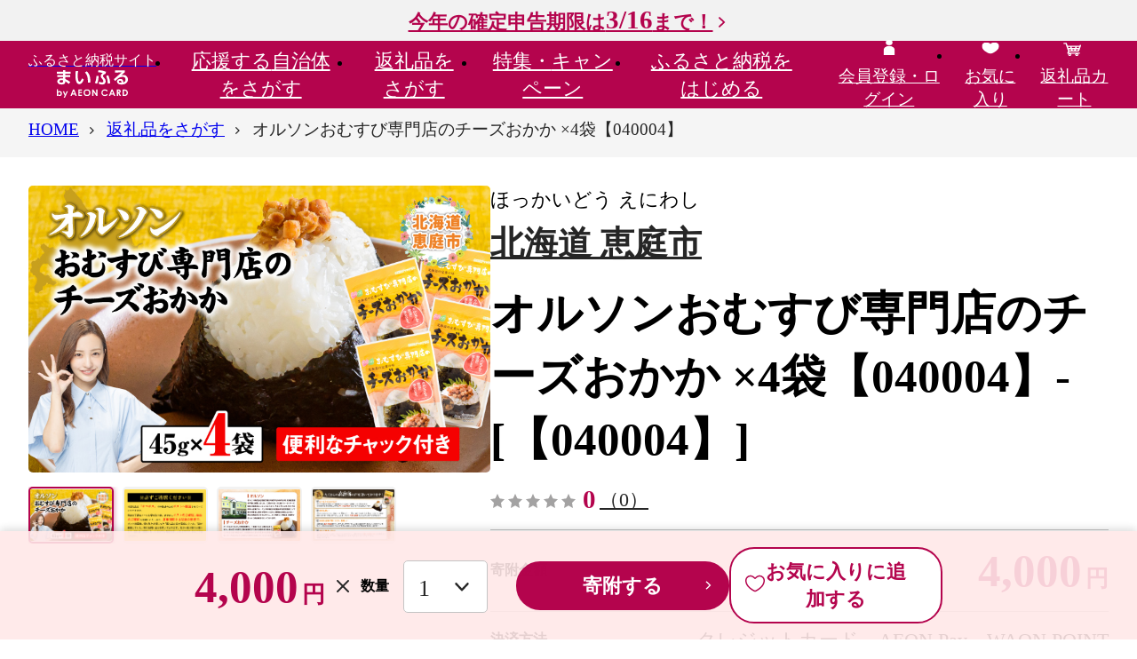

--- FILE ---
content_type: text/html; charset=UTF-8
request_url: https://www.furusato.aeon.co.jp/gift-in-return/324ffb1bd162d73e05cd1d508c39bffa/
body_size: 86364
content:
<!DOCTYPE html>
<html lang="ja">
<head>
    <meta charset="utf-8">
    <meta name="viewport" content="width=device-width, initial-scale=1">
    <title>オルソンおむすび専門店のチーズおかか ×4袋【040004】｜恵庭市｜北海道｜返礼品をさがす｜まいふる by AEON CARD</title>
    <meta name="description" content="意外に相性抜群！チーズとかつおぶしを混ぜ合わせたごはんにピッタリの商品です。北海道のおにぎり具材では定番の味のチーズおかかをご家庭で…">
    <meta name="keywords" content="オルソンおむすび専門店のチーズおかか ×4袋【040004】,恵庭市,返礼品,まいふる,イオンカード,まいふる by AEON CARD,イオンのふるさと納税,ふるさと納税">
    
<!--▼▼▼head共通-->
<link rel="apple-touch-icon" href="/assets/img/common/ico-apple-touch.png"/>
<link rel="icon" href="/assets/img/common/favicon.svg" sizes="any" type="image/svg+xml"/>

<script>
window.s = window.s || [];
window.digitalData = {
    "events": [
        "prodView"
    ],
    "commerce": {
        "products": {
            "id": "324ffb1bd162d73e05cd1d508c39bffa",
            "name": "オルソンおむすび専門店のチーズおかか ×4袋【040004】",
            "categoryL": "加工品等",
            "categoryS": "その他加工品等",
            "municipality": "北海道 恵庭市",
            "unitprice": 4000,
            "quantity": 1,
            "oemflag": "自社"
        }
    },
    "page": {
        "oemflag": "自社"
    },
    "user": {
        "furusato": {
            "loginflag": "false"
        },
        "square": {
            "loginflag": "false",
            "relationflag": "false"
        }
    }
}
</script>
<script src="https://assets.adobedtm.com/f7939b821b3a/fc1bf874acf6/launch-92b36a138d84.min.js" defer="defer"></script>
<!-- Start VWO SmartCode --> 
<script referrerPolicy="no-referrer-when-downgrade" src="https://dev.visualwebsiteoptimizer.com/lib/820075.js" id="vwoCode"></script> 
<!-- End VWO SmartCode -->

<meta name="google-site-verification" content="NSxxMSB2tFVAN0WAzyGvZlvJt__73_VGNJ0dq7E_L6U" />
    <!--▼▼▼ogp-->
    <meta property="og:type" content="article">
    <meta property="og:title" content="オルソンおむすび専門店のチーズおかか ×4袋【040004】｜恵庭市｜北海道｜返礼品をさがす｜まいふる by AEON CARD">
    <meta property="og:site_name" content="まいふる by AEON CARD">
    <meta property="og:description" content="意外に相性抜群！チーズとかつおぶしを混ぜ合わせたごはんにピッタリの商品です。北海道のおにぎり具材では定番の味のチーズおかかをご家庭で…">
    <meta property="og:url" content="https://www.furusato.aeon.co.jp/gift-in-return/324ffb1bd162d73e05cd1d508c39bffa/">
    <meta property="og:image" content="https://www.furusato.aeon.co.jp/g_img/012319/file_74d4821a6e90051deab26d9ec2c7f034.jpg">
    <meta property="og:locale" content="ja_JP">
    <!-- Google tag (gtag.js) -->
<script async src="https://www.googletagmanager.com/gtag/js?id=AW-16565875099"></script>
<script>
    window.dataLayer = window.dataLayer || [];
    function gtag(){dataLayer.push(arguments);}
    gtag('js', new Date());

    gtag('config', 'AW-16565875099');
</script>
    <!-- ここから Crib Notesユニバーサルタグのコード -->

<script>(function (b, f, d, a, c) {var e = b.createElement(f);e.src = c + "/" + a + "/atm.js";e.id = d;e.async = true;b.getElementsByTagName(f)[0].parentElement.appendChild(e)})(document,"script","__cribnotesTagMgrCmd","a3592555-68ed-46b0-94e6-fec716dd186e","https://tag.cribnotes.jp/container_manager");</script>

<!-- ここまで Crib Notesユニバーサルタグのコード -->
            <!-- impact START -->
<script type="text/javascript">
(function(a,b,c,d,e,f,g){e['ire_o']=c;e[c]=e[c]||function(){(e[c].a=e[c].a||[]).push(arguments)};f=d.createElement(b);g=d.getElementsByTagName(b)[0];f.async=1;f.src=a;g.parentNode.insertBefore(f,g);})('https://utt.impactcdn.com/A5818337-02b3-4715-8403-7e26f08af8bf1.js','script','ire',document,window);
</script>

<script type="text/javascript">
  ire('identify', {
    customerId: '  ', 
    customerEmail: ' ', 
    customProfileId: '0f993b9b-6f71-4d6f-a1ee-90e40ef1e695'
  });
</script>
<!-- impact END -->
                <script async src="https://s.yimg.jp/images/listing/tool/cv/ytag.js"></script>
<script>
window.yjDataLayer = window.yjDataLayer || [];
function ytag() { yjDataLayer.push(arguments); }
ytag({"type":"ycl_cookie", "config":{"ycl_use_non_cookie_storage":true}});
</script>
    <!-- LINE Tag Base Code -->
<!-- Do Not Modify -->
<script>
(function(g,d,o){
  g._ltq=g._ltq||[];g._lt=g._lt||function(){g._ltq.push(arguments)};
  var h=location.protocol==='https:'?'https://d.line-scdn.net':'http://d.line-cdn.net';
  var s=d.createElement('script');s.async=1;
  s.src=o||h+'/n/line_tag/public/release/v1/lt.js';
  var t=d.getElementsByTagName('script')[0];t.parentNode.insertBefore(s,t);
    })(window, document);
_lt('init', {
  customerType: 'lap',
  tagId: '6608dc2f-ae9f-49ea-891a-4b4942618436'
});
_lt('send', 'pv', ['6608dc2f-ae9f-49ea-891a-4b4942618436']);
</script>
<noscript>
  <img height="1" width="1" style="display:none"
       src="https://tr.line.me/tag.gif?c_t=lap&t_id=6608dc2f-ae9f-49ea-891a-4b4942618436&e=pv&noscript=1" />
</noscript>
<!-- End LINE Tag Base Code -->
                    <!--▼▼▼サイト共通リソース-->
<link href="/assets/css/common.css" media="all" rel="stylesheet" type="text/css"/>
    <!--▼▼▼ページ固有リソース-->
<link href="/assets/css/gift-in-return/index.css" media="all" rel="stylesheet" type="text/css">
    
<!--▼▼▼head下部リソース-->
    
</head>

<body id="pgtop">


<!--▼▼▼body上部リソース-->

<div class="c-headerTop">
    <div class="c-headerTopInr"><a class="c-headerTop_campLink" href="https://www.furusato.aeon.co.jp/about/guide/tax-return/">今年の確定申告期限は<span>3/16</span>まで！</a></div>
  </div>
<header class="c-header" data-header="">
  <div class="c-header_gnav">
    <div class="c-header_gnavInr">
            <div class="c-header_gnavLogo"><a class="c-header_gnavLogo-link" href="/"><span class="c-header_gnavLogo-txt">ふるさと納税サイト</span><img src="/assets/img/common/logo.svg" alt="まいふる by AEON CARD" width="80" height="31" loading="lazy"/></a></div>
            <ul class="c-header_gnavMenu" data-gnavMenu="">
        <li><a class="c-header_gnavMenuLink" href="/municipality/" data-gnavMenu-a="" aria-expanded="false" aria-controls="gnav1">応援する<br>自治体をさがす</a>
          <div class="c-gnav" id="gnav1" aria-hidden="true">
            <div class="c-gnav_over">
              <div class="c-gnav_inr">
                <div class="c-gnav_wrap">
                  <div class="c-gnav_l">
                    <p><a class="c-gnav_ctgyLink" href="/municipality/area/">エリアからさがす</a></p>
                    <p><a class="c-gnav_ctgyLink" href="/municipality/search/">キーワードからさがす</a></p>
                    <form action="/municipality/search/results.html" method="get">
                      <div class="c-search">
                        <input class="c-search_input" type="search" name="w" placeholder="キーワードを入力"/>
                        <button class="c-search_btn" type="submit">検索する</button>
                      </div>
                    </form>
                                      </div>
                                    <div class="c-gnav_r">
                    <p class="c-gnav_ttl-lg">Pick UP! おすすめ自治体</p>
                    <div class="c-gnav_autonomy">
                      <a class="c-gnav_autonomyImg" href="https://www.furusato.aeon.co.jp/municipality/info/016683/" data-aaclick="generalClick" data-aaclickarea="Pick UP! おすすめ自治体" data-aaclickaction="自治体クリック" data-aaclicklabel="北海道 白糠町">
                                            <img src="https://www.furusato.aeon.co.jp/g_img/016683/file_88b8b783fdbd3a5eac4be6b72c69cb75.jpg" alt="北海道白糠町" width="1020" height="680" loading="lazy">
                                            </a>
                      <div class="c-gnav_autonomyCnt">
                        <h3 class="c-gnav_autonomyHead"><span class="c-gnav_autonomyYomi">ほっかいどう しらぬかちょう</span>
                        <a class="c-gnav_autonomyLink" href="https://www.furusato.aeon.co.jp/municipality/info/016683/" data-aaclick="generalClick" data-aaclickarea="Pick UP! おすすめ自治体" data-aaclickaction="自治体クリック" data-aaclicklabel="北海道 白糠町">北海道 白糠町</a><span class="c-gnav_autonomyCopy"></span></h3>
                        <p class="c-gnav_autonomyTxt">北海道南東部に位置する白糠町は、太平洋に面し、冷涼な気候と日照時間の長さに恵まれた地です。<br />
「紫蘇香るまち 白糠」と謳われるようにシソ栽培が盛んで、全国的に知られる「しそ焼酎 鍛高譚(たんたかたん)」の原料は、すべて白糠産です。<br />
また、太平洋がもたらす豊富な海の恵みも自慢で、シシャモを筆頭に、毛ガニや花咲ガニ、柳ダコ、秋鮭など多くの海の幸が水揚げされ、海産物加工品の製造も盛んです。<br />
海や山の豊かな自然と美しい眺望を満喫できる観光スポットもいろいろありますので、ぜひ多くの皆さまに訪れていただきたいです。</p>                      </div>
                    </div>
                  </div>
                                  </div>
                <div class="c-gnav_btm">
                  <p class="c-btnWrap"><a class="c-btn-second" href="/municipality/">応援する自治体をさがすTOPへ</a></p>
                  <button class="c-gnav_close" data-gnavMenu-close="" aria-controls="gnav1"><span>閉じる</span></button>
                </div>
              </div>
            </div>
          </div>
        </li>
        <li><a class="c-header_gnavMenuLink" href="/gift-in-return/" data-gnavMenu-a="" aria-expanded="false" aria-controls="gnav2">返礼品を<br>さがす</a>
          <div class="c-gnav" id="gnav2" aria-hidden="true">
            <div class="c-gnav_over">
              <div class="c-gnav_inr">
                <div class="c-gnav_wrap">
                  <div class="c-gnav_l">
                    <p><a class="c-gnav_ctgyLink" href="/gift-in-return/category/">カテゴリからさがす</a></p>
                    <p><a class="c-gnav_ctgyLink" href="/gift-in-return/ranking/">ランキングからさがす</a></p>
                    <p><a class="c-gnav_ctgyLink" href="/gift-in-return/search/">キーワードからさがす</a></p>
                    <div class="c-search">
                      <form action="/gift-in-return/search/results.html" method="get">
                        <input class="c-search_input" type="search" name="w" maxlength="50" placeholder="キーワードを入力"/>
                        <button class="c-search_btn" type="submit">検索する</button>
                      </form>
                    </div>
                                        <p class="c-gnav_ttl-sm">注目ワード</p>
                    <div class="c-keyword">
                      <ul class="c-keyword_list">
                                                <li><a href="https://www.furusato.aeon.co.jp/gift-in-return/search/results.html?w=%E3%81%BE%E3%81%84%E3%81%B5%E3%82%8B%E9%99%90%E5%AE%9A" data-aaclick="generalClick" data-aaclickarea="注目ワード" data-aaclickaction="注目ワードクリック" data-aaclicklabel="#まいふる限定">#まいふる限定</a></li>
                                                <li><a href="https://www.furusato.aeon.co.jp/gift-in-return/search/results.html?w=%E8%A8%B3%E3%81%82%E3%82%8A" data-aaclick="generalClick" data-aaclickarea="注目ワード" data-aaclickaction="注目ワードクリック" data-aaclicklabel="#訳あり">#訳あり</a></li>
                                                <li><a href="https://www.furusato.aeon.co.jp/gift-in-return/search/results.html?w=%E3%81%8A%E7%B1%B3" data-aaclick="generalClick" data-aaclickarea="注目ワード" data-aaclickaction="注目ワードクリック" data-aaclicklabel="#お米">#お米</a></li>
                                                <li><a href="https://www.furusato.aeon.co.jp/gift-in-return/search/results.html?w=%E3%83%88%E3%82%A4%E3%83%AC%E3%83%83%E3%83%88%E3%83%9A%E3%83%BC%E3%83%91%E3%83%BC" data-aaclick="generalClick" data-aaclickarea="注目ワード" data-aaclickaction="注目ワードクリック" data-aaclicklabel="#トイレットペーパー">#トイレットペーパー</a></li>
                                                <li><a href="https://www.furusato.aeon.co.jp/gift-in-return/search/results.html?w=%E5%AE%9A%E6%9C%9F%E4%BE%BF" data-aaclick="generalClick" data-aaclickarea="注目ワード" data-aaclickaction="注目ワードクリック" data-aaclicklabel="#定期便">#定期便</a></li>
                                                <li><a href="https://www.furusato.aeon.co.jp/gift-in-return/search/results.html?w=%E3%81%BF%E3%81%8B%E3%82%93" data-aaclick="generalClick" data-aaclickarea="注目ワード" data-aaclickaction="注目ワードクリック" data-aaclicklabel="#みかん">#みかん</a></li>
                                                <li><a href="https://www.furusato.aeon.co.jp/gift-in-return/search/results.html?w=%E3%82%8A%E3%82%93%E3%81%94" data-aaclick="generalClick" data-aaclickarea="注目ワード" data-aaclickaction="注目ワードクリック" data-aaclicklabel="#りんご">#りんご</a></li>
                                                <li><a href="https://www.furusato.aeon.co.jp/gift-in-return/search/results.html?w=%E3%82%AB%E3%83%8B" data-aaclick="generalClick" data-aaclickarea="注目ワード" data-aaclickaction="注目ワードクリック" data-aaclicklabel="#カニ">#カニ</a></li>
                                              </ul>
                    </div>
                                      </div>
                                    <div class="c-gnav_r">
                    <p class="c-gnav_ttl-lg">週間人気ランキング</p>
                    <ul class="c-gnav_ranks">
                                            <li>
                        <div class="c-card">
                          <a class="c-card_link" href="https://www.furusato.aeon.co.jp/gift-in-return/8ef6954130989ce32d9f92ec29f2f84b/">
                                                    <div class="c-card_imgWrap"><img class="c-card_img" src="https://www.furusato.aeon.co.jp/g_img/042056/file_72f56387a8457862de50a15c17dfcd08.webp" alt="訳あり 銀鮭 切身 約2kg [宮城東洋 宮城県 気仙沼市 20564991] 鮭 魚介類 海鮮 訳アリ 規格外 不揃い さけ サケ 鮭切身 シャケ 切り身 冷凍 家庭用 おかず 弁当 支援 サーモン 銀鮭切り身 魚 わけあり" loading="lazy"/></div>
                                                                              <div class="c-card_rank" data-rank="1">1</div>
                                                    <div class="c-card_cnt">
                            <p class="c-card_ttl">訳あり 銀鮭 切身 約2kg [宮城東洋 宮城県 気仙沼市 20564991] 鮭 魚介類 海鮮 訳アリ 規格外 不揃い さけ サケ 鮭切身 シャケ 切り身 冷凍 家庭用 おかず 弁当 支援 サーモン 銀鮭切り身 魚 わけあり</p>
                            <p class="c-card_place">12,500<span>円</span></p>
                            <p class="c-card_pointInfo">イオンマークのカードでポイント<em>2倍!</em></p>
                          </div>
                          </a>
                        </div>
                      </li>
                                            <li>
                        <div class="c-card">
                          <a class="c-card_link" href="https://www.furusato.aeon.co.jp/gift-in-return/39c36d76b92d110ee63958bf8ae42c71/">
                                                    <div class="c-card_imgWrap"><img class="c-card_img" src="https://www.furusato.aeon.co.jp/g_img/193682/file_83b4625e2cf77a241ccd3e6fef5cc283.webp" alt="＼月間ランキング(すべて・果物)１位獲得／【2026年発送分 先行予約】頬張る幸福感　～緑の宝石・ シャインマスカット ～ １ｋｇ以上（２～３房） フルーツ 山梨県産 果物 くだもの シャイン マスカット ぶどう ブドウ 葡萄 大粒 種なし 先行予約 富士川町 10000円 一万円 9000円 九千円" loading="lazy"/></div>
                                                                              <div class="c-card_rank" data-rank="2">2</div>
                                                    <div class="c-card_cnt">
                            <p class="c-card_ttl">＼月間ランキング(すべて・果物)１位獲得／【2026年発送分 先行予約】頬張る幸福感　～緑の宝石・ シャインマスカット ～ １ｋｇ以上（２～３房） フルーツ 山梨県産 果物 くだもの シャイン マスカット ぶどう ブドウ 葡萄 大粒 種なし 先行予約 富士川町 10000円 一万円 9000円 九千円</p>
                            <p class="c-card_place">9,000<span>円</span></p>
                            <p class="c-card_pointInfo">イオンマークのカードでポイント<em>2倍!</em></p>
                          </div>
                          </a>
                        </div>
                      </li>
                                            <li>
                        <div class="c-card">
                          <a class="c-card_link" href="https://www.furusato.aeon.co.jp/gift-in-return/8a3ac94610e2c9b4b37088d8fb719372/">
                                                    <div class="c-card_imgWrap"><img class="c-card_img" src="https://www.furusato.aeon.co.jp/g_img/282260/1556298_1766480144_square_image(3).webp" alt="ドリップバッグコーヒー 淡路島アソートセット 6種 120袋　飲み比べ コーヒー" loading="lazy"/></div>
                                                                              <div class="c-card_rank" data-rank="3">3</div>
                                                    <div class="c-card_cnt">
                            <p class="c-card_ttl">ドリップバッグコーヒー 淡路島アソートセット 6種 120袋　飲み比べ コーヒー</p>
                            <p class="c-card_place">12,000<span>円</span></p>
                            <p class="c-card_pointInfo">イオンマークのカードでポイント<em>2倍!</em></p>
                          </div>
                          </a>
                        </div>
                      </li>
                                          </ul>
                  </div>
                                  </div>
                <div class="c-gnav_btm">
                  <p class="c-btnWrap"><a class="c-btn-second" href="/gift-in-return/">返礼品をさがすTOPへ</a></p>
                  <button class="c-gnav_close" data-gnavMenu-close="" aria-controls="gnav2"><span>閉じる</span></button>
                </div>
              </div>
            </div>
          </div>
        </li>
        <li><a class="c-header_gnavMenuLink" href="/special/" data-gnavMenu-a="" aria-expanded="false" aria-controls="gnav3">特集・<br>キャンペーン</a>
          <div class="c-gnav" id="gnav3" aria-hidden="true">
            <div class="c-gnav_over">
              <div class="c-gnav_inr">
                <div class="c-gnav_wrap">
                  <ul class="c-gnav_col3">
                                                            <li>
                                            <a class="c-cardSpecial" href="/special/original/">
                                              <img class="c-cardSpecial_img" src="https://www.furusato.aeon.co.jp/g_img/special/file_c2afd178b0447a4deb83af121e46f65c.jpg" width="390" height="195" loading="lazy" alt="まいふる限定！オリジナル返礼品特集" />
                        <span class="c-cardSpecial_new">NEW</span>                                              </a>
                    </li>
                                        <li>
                                            <a class="c-cardSpecial" href="/special/range-10000/">
                                              <img class="c-cardSpecial_img" src="https://www.furusato.aeon.co.jp/g_img/special/file_6e15af4a2b3b7efe1a0575ad832ee99e.jpg" width="390" height="195" loading="lazy" alt="1万円台の​返礼品特集​" />
                        <span class="c-cardSpecial_new">NEW</span>                                              </a>
                    </li>
                                        <li>
                                            <a class="c-cardSpecial" href="/special/subscription/">
                                              <img class="c-cardSpecial_img" src="https://www.furusato.aeon.co.jp/g_img/special/file_9719beb7a86153168ffb7d0444be160e.jpg" width="390" height="195" loading="lazy" alt="定期便特集" />
                        <span class="c-cardSpecial_new">NEW</span>                                              </a>
                    </li>
                                        <li>
                                            <a class="c-cardSpecial" href="/special/small-amount/">
                                              <img class="c-cardSpecial_img" src="https://www.furusato.aeon.co.jp/g_img/special/file_dc934ed4922356c9a14d44c13632cb50.jpg" width="390" height="195" loading="lazy" alt="お手軽返礼品特集" />
                        <span class="c-cardSpecial_new">NEW</span>                                              </a>
                    </li>
                                        <li>
                                            <a class="c-cardSpecial" href="/special/seasnonal-fruits-2/">
                                              <img class="c-cardSpecial_img" src="https://www.furusato.aeon.co.jp/g_img/special/file_e1d5e2e93e8d8b13944980dfee3943db.jpg" width="390" height="195" loading="lazy" alt="冬の果物特集" />
                        <span class="c-cardSpecial_new">NEW</span>                                              </a>
                    </li>
                                        <li>
                                            <a class="c-cardSpecial" href="/special/crab/">
                                              <img class="c-cardSpecial_img" src="https://www.furusato.aeon.co.jp/g_img/special/file_8a438f5aa025f7e5f94b7366a891554a.jpg" width="390" height="195" loading="lazy" alt="冬の味覚の王様 カニ特集" />
                                                                      </a>
                    </li>
                                                           </ul>
                </div>
                <div class="c-gnav_btm">
                  <p class="c-btnWrap"><a class="c-btn-second" href="/special/">特集・キャンペーンTOPへ</a></p>
                  <button class="c-gnav_close" data-gnavMenu-close="" aria-controls="gnav3"><span>閉じる</span></button>
                </div>
              </div>
            </div>
          </div>
        </li>
        <li><a class="c-header_gnavMenuLink" href="/about/" data-gnavMenu-a="" aria-expanded="false" aria-controls="gnav4">ふるさと納税を<br>はじめる</a>
          <div class="c-gnav" id="gnav4" aria-hidden="true">
            <div class="c-gnav_over">
              <div class="c-gnav_inr">
                <div class="c-gnav_wrap">
                  <div class="c-gnav_guide">
                    <div class="c-gnav_guide-l">
                      <div class="c-gnav_guide-ttl">
                        <div class="c-gnav_guide-ttlImg"><img src="/assets/img/common/ico-beginner.svg" alt=""/></div>
                        <div class="c-gnav_guide-ttlTxt">はじめての方へ</div>
                      </div>
                      <div class="c-gnav_guide-link">
                        <ul class="c-gnav_guide-linkListRow">
                          <li><a class="c-link-lNormal" href="/special/start-guide/">はじめてのふるさと納税</a></li>
                          <li><a class="c-link-lNormal" href="/about/guide/">ふるさと納税の仕組み</a></li>
                          <li><a class="c-link-lNormal" href="/about/our-policy/">まいふるとは？</a></li>
                          <li><a class="c-link-lNormal" href="/special/start-timing/">メリットいっぱい 早めのふるさと納税</a></li>
                          <li><a class="c-link-lNormal" href="/about/return-gift-shindan/">かんたん返礼品診断</a></li>
                          <li><a class="c-link-lNormal" href="/special/point/">WAON POINTたまる・つかえる</a></li>
                          <li><a class="c-link-lNormal" href="/about/people/">ふるさと納税ご利用者の声</a></li>
                          <li><a class="c-link-lNormal" href="/support/faq/">よくあるご質問</a></li>
                        </ul>
                      </div>
                    </div>
                    <div class="c-gnav_guide-r">
                      <div class="c-gnav_guide-ttl">
                        <div class="c-gnav_guide-ttlImg"><img src="/assets/img/common/ico-simulator.svg" alt=""/></div>
                        <div class="c-gnav_guide-ttlTxt">手続きガイド</div>
                      </div>
                      <div class="c-gnav_guide-link">
                        <ul class="c-gnav_guide-linkListRow">
                          <li><a class="c-link-lNormal" href="/about/guide/onestop/">ワンストップ特例制度</a></li>
                          <li><a class="c-link-lNormal" href="/about/guide/tax-return/">確定申告</a></li>
                          <li><a class="c-link-lNormal" href="/about/guide/myna/">マイナポータル連携</a></li>
                          <li><a class="c-link-lNormal" href="/about/guide/simulation/">控除できる金額（控除額シミュレーション）</a></li>
                        </ul>
                      </div>
                    </div>
                  </div>
                </div>
                <div class="c-gnav_btm">
                  <p class="c-btnWrap"><a class="c-btn-second" href="/about/">ふるさと納税をはじめるTOPへ</a></p>
                  <button class="c-gnav_close" data-gnavMenu-close="" aria-controls="gnav4"><span>閉じる</span></button>
                </div>
              </div>
            </div>
          </div>
        </li>
      </ul>
      <ul class="c-header_gnavMymenu">
                <li class="c-disp-pc"><a href="/login/"><span><img src="/assets/img/common/ico-head-mypage.svg" alt="" width="24" height="24" loading="lazy"/><br/><span>会員登録・ログイン</span></span></a></li>
                <li><a href="/myfavorite/index-gift-in-return.html"><span><img src="/assets/img/common/ico-head-favorite.svg" alt="" width="24" height="24" loading="lazy"/><br/><span>お気に入り</span></span></a></li>
        <li><a href="/cart/"><span><img src="/assets/img/common/ico-head-cart2.svg" alt="" width="24" height="24" loading="lazy"/><br/><span>返礼品カート</span>
                  </span></a></li>
        <li class="c-disp-sp">
          <button class="c-gnav_spBtn" data-gnavSpBtn="" aria-expanded="false" aria-controls="spGnav"><span class="c-gnav_spBtnLine"><span></span><span></span><span></span></span><span class="c-gnav_spBtnTxt">メニュー</span></button>
          <div class="c-gnavSp" id="spGnav" aria-hidden="true">
                        <p class="c-gnavSp_mypage"><a class="c-btn-icon" href="/login/"><span class="c-btn-icon_img"><img src="/assets/img/common/ico-btn-user.svg" alt="" width="24" height="24" loading="lazy"/><img src="/assets/img/common/ico-btn-user-disp.svg" alt="会員登録・ログイン" width="24" height="24" loading="lazy"/></span>会員登録・ログイン</a></p>
                        <div class="c-gnavSp_scroll">
              <div class="c-gnavSp_scrollInr">
                <ul class="c-gnavSp_menu">
                  <li><a href="/">HOME</a></li>
                  <li><a href="/municipality/">応援する自治体をさがす</a></li>
                  <li><a href="/gift-in-return/">返礼品をさがす</a></li>
                  <li><a href="/special/">特集・キャンペーン</a></li>
                  <li><a href="/about/">ふるさと納税をはじめる</a>
                    <div class="c-gnavSp_menuGuide-ttl">はじめての方へ</div>
                    <ul>
                      <li><a href="/special/start-guide/">はじめてのふるさと納税</a></li>
                      <li><a href="/about/guide/">ふるさと納税の仕組み</a></li>
                      <li><a href="/about/our-policy/">まいふるとは？</a></li>
                      <li><a href="/special/start-timing/">メリットいっぱい 早めのふるさと納税</a></li>
                      <li><a href="/about/return-gift-shindan/">かんたん返礼品診断</a></li>
                      <li><a href="/special/point/">WAON POINTたまる・つかえる</a></li>
                      <li><a href="/about/people/">ふるさと納税ご利用者の声</a></li>
                      <li><a href="/support/faq/">よくあるご質問</a></li>
                    </ul>
                  </li>
                  <li>
                    <div class="c-gnavSp_menuGuide-ttl">手続きガイド</div>
                    <ul>
                      <li><a href="/about/guide/onestop/">ワンストップ特例制度</a></li>
                      <li><a href="/about/guide/tax-return/">確定申告</a></li>
                      <li><a href="/about/guide/myna/">マイナポータル連携</a></li>
                      <li><a href="/about/guide/simulation/">控除できる金額（控除額シミュレーション）</a></li>
                    </ul>
                  </li>
                </ul>
                <ul class="c-gnavSp_ulty">
                  <li><a href="/information/"><img src="/assets/img/common/ico-gnav-information.svg" alt="" width="24" height="24"/><span>お知らせ</span></a></li>
                  <li><a href="/for-municipality/"><img src="/assets/img/common/ico-gnav-autonomy.svg" alt="" width="24" height="24"/><span>自治体の方へ</span></a></li>
                  <li><a href="/support/"><img src="/assets/img/common/ico-gnav-contact.svg" alt="" width="24" height="24"/><span>お問い合わせ</span></a></li>
                </ul>
              </div>
            </div>
          </div>
        </li>
      </ul>
    </div>
  </div>
</header>
    
<main class="c-mainContent">
  <div class="c-mainContent_info1">
      </div>
  <div class="c-mainContent_crumbs">
    <nav class="c-crumbs" aria-label="現在位置" data-crumbs="">
      <div class="c-crumbs_wrapinr">
        <ul class="c-crumbs_inr">
          <li><span><a href="/"><span>HOME</span></a></span></li>
          <li><span><a href="/gift-in-return/"><span>返礼品をさがす</span></a></span></li>
          <li><span><span aria-current="page"><span>オルソンおむすび専門店のチーズおかか ×4袋【040004】</span></span></span></li>
        </ul>
      </div>
    </nav>
    <div class="c-crumbs_next"></div>
  </div>
  <div class="c-mainContent_mainvs">
  </div>
  <div class="c-mainContent_info2">
  </div>
  <div class="c-mainContent_cnt">
    <div class="c-area">
      <div class="c-area_inr">
                <div class="gir-detailProduct">
          <div data-productSlider="">
            <div class="swiper-container gir-detailProduct_main" data-productSlider="main">
              <ul class="swiper-wrapper">
                                <li class="swiper-slide"><img src="https://www.furusato.aeon.co.jp/g_img/012319/file_74d4821a6e90051deab26d9ec2c7f034.jpg" alt="" loading="lazy">
                </li>
                                <li class="swiper-slide"><img src="https://www.furusato.aeon.co.jp/g_img/012319/file_4cd4f7c7c63f26f1bcc594cdcf1334b8.jpg" alt="" loading="lazy">
                </li>
                                <li class="swiper-slide"><img src="https://www.furusato.aeon.co.jp/g_img/012319/file_a20909c826d663269e1c532f9f17f379.jpg" alt="" loading="lazy">
                </li>
                                <li class="swiper-slide"><img src="https://www.furusato.aeon.co.jp/g_img/012319/file_1b1ff6e67d9f5e0bba9b425dbf8318d4.jpg" alt="" loading="lazy">
                </li>
                              </ul>
            </div>
            <div class="swiper-container gir-detailProduct_thumb mySwiper" data-productSlider="thumb">
              <ul class="swiper-wrapper">
                                <li class="swiper-slide"><img src="https://www.furusato.aeon.co.jp/g_img/012319/file_74d4821a6e90051deab26d9ec2c7f034.jpg" alt="" loading="lazy">
                </li>
                                <li class="swiper-slide"><img src="https://www.furusato.aeon.co.jp/g_img/012319/file_4cd4f7c7c63f26f1bcc594cdcf1334b8.jpg" alt="" loading="lazy">
                </li>
                                <li class="swiper-slide"><img src="https://www.furusato.aeon.co.jp/g_img/012319/file_a20909c826d663269e1c532f9f17f379.jpg" alt="" loading="lazy">
                </li>
                                <li class="swiper-slide"><img src="https://www.furusato.aeon.co.jp/g_img/012319/file_1b1ff6e67d9f5e0bba9b425dbf8318d4.jpg" alt="" loading="lazy">
                </li>
                              </ul>
              <div class="swiper-button-next"></div>
              <div class="swiper-button-prev"></div>
            </div>
          </div>
          <div class="gir-detailProductBox">
            <div class="gir-productLabel">
              <div class="gir-productLabel_ruby">ほっかいどう えにわし</div><a class="gir-productLabel_txt c-link" href="https://www.furusato.aeon.co.jp/municipality/info/012319/">北海道 恵庭市</a>
            </div>
                        <h1 class="gir-productTtl">オルソンおむすび専門店のチーズおかか ×4袋【040004】-[【040004】]</h1>
            <div class="gir-productRate">
              <div class="c-star-m" data-rate="0" title="レビュー評価：0">
                <div class="c-star-m_view">
                  <div></div>
                </div>
                <p class="c-star-m_rate">0</p>
                <p class="c-star-m_count"><a class="c-link" href="https://www.furusato.aeon.co.jp/gift-in-return/324ffb1bd162d73e05cd1d508c39bffa/review-list.html">（0）</a></p>
              </div>
            </div>
            <dl class="gir-productPrice">
              <dt>寄附金額</dt>
              <dd>
                <div class="gir-productPrice_num">4,000</div>
                <div class="gir-productPrice_unit">円</div>
              </dd>
            </dl>
            <dl class="gir-productPayment">
              <dt>決済方法</dt>
              <dd>クレジットカード、AEON Pay、WAON POINT</dd>
            </dl>
            <div class="gir-productPointInfo">
              <p class="gir-productPointInfo_txt">イオンマークのカードでポイント<em>2倍!</em></p>
              <button class="gir-productPointInfo_ico" type="button" data-micromodal-trigger="modal-pointInformation" role="button">WAON POINTについて</button>
            </div>
                        <div class="gir-productAction">
              <dl class="gir-productNumber">
                <dt>数量</dt>
                <dd>
                  <select class="c-select" title="数量" id="sel_num" name="sel_num">
                                                            <option value="1">1</option>
                                                                                <option value="2">2</option>
                                                                                <option value="3">3</option>
                                                                                <option value="4">4</option>
                                                                                <option value="5">5</option>
                                                          </select>
                </dd>
              </dl>
              <div class="c-btnWrap">
                <button class="c-btn-primary-sm" type="submit" id="cart_set_btn" onclick="_satellite.track('aa-click-addcart',{label:'324ffb1bd162d73e05cd1d508c39bffa',action:'ボタンクリック', area:'寄付する'});">寄附する</button>
                <button id="recommend_btn" class="c-btn-icon-sm" type="button"  data-aaclick="generalClick" data-aaclickarea="返礼品お気に入り" data-aaclickaction="お気に入り追加" data-aaclicklabel="324ffb1bd162d73e05cd1d508c39bffa">
                  <span class="c-btn-icon_img" data-favorite-added="off">
                    <img src="/assets/img/common/ico-btn-favorite-off.svg" alt="">
                    <img src="/assets/img/common/ico-btn-favorite-off-disp.svg" alt="">
                  </span>
                  <span class="c-btn-icon_img" data-favorite-added="on">
                    <img src="/assets/img/common/ico-btn-favorite-on.svg" alt="">
                    <img src="/assets/img/common/ico-btn-favorite-on-disp.svg" alt="">
                  </span>お気に入りに追加する
                </button>
              </div>
            </div>
                      </div>
        </div>
        <div class="c-fixedBar" data-fixedBarControl="">
          <div class="gir-detailFixedBar">
                        <div class="gir-detailFixedBarAction">
              <div class="gir-detailFixedBarActionPriceBox">
                <dl class="gir-productNumber">
                  <dt>
                    <div class="gir-detailFixedBarActionPrice">
                      <div class="gir-detailFixedBarActionPrice_num">4,000</div>
                      <div class="gir-detailFixedBarActionPrice_unit">円</div>
                    </div>
                    <div class="gir-detailFixedBarActionLabel">数量</div>
                  </dt>
                  <dd>
                    <select class="c-select" title="数量" id="sel_num2" name="sel_num2">
                                                                  <option value="1">1</option>
                                                                                        <option value="2">2</option>
                                                                                        <option value="3">3</option>
                                                                                        <option value="4">4</option>
                                                                                        <option value="5">5</option>
                                                                </select>
                  </dd>
                </dl>
              </div>
              <div class="c-btnWrap">
                                <button class="c-btn-primary-sm" type="submit" id="cart_set_btn2" onclick="_satellite.track('aa-click-addcart',{label:'324ffb1bd162d73e05cd1d508c39bffa',action:'ボタンクリック', area:'寄付する（追従）'});"><span>寄附</span><span class="c-disp-pc">する</span></button>
                                <button id="recommend_btn2" class="c-btn-icon-sm" type="button"  onclick="goods_recommend('324ffb1bd162d73e05cd1d508c39bffa');" data-aaclick="generalClick" data-aaclickarea="返礼品お気に入り（追従）" data-aaclickaction="お気に入り追加" data-aaclicklabel="324ffb1bd162d73e05cd1d508c39bffa">
                  <span class="c-btn-icon_img" data-favorite-added="off">
                    <img src="/assets/img/common/ico-btn-favorite-off.svg" alt="">
                    <img src="/assets/img/common/ico-btn-favorite-off-disp.svg" alt="">
                  </span>
                  <span class="c-btn-icon_img" data-favorite-added="on">
                    <img src="/assets/img/common/ico-btn-favorite-on.svg" alt="">
                    <img src="/assets/img/common/ico-btn-favorite-on-disp.svg" alt="">
                  </span>
                  <span class="c-disp-pc">お気に入りに追加する</span>
                </button>
              </div>
            </div>
          </div>
        </div>
        <div class="c-modal-l micromodal-slide" id="modal-pointInformation" aria-hidden="true">
          <div class="c-modal-l_inr">
            <div class="c-modal-l_overlay" tabindex="-1" data-micromodal-close="data-micromodal-close">
              <div class="c-modal-l_container gir-searchCondition" role="dialog" aria-modal="true" aria-labelledby="modal-pointInformation-title">
                <div class="c-modal-l_header">
                  <h2 class="c-ttl-lv2" id="modal-pointInformation-title">WAON POINTについて</h2>
                  <button class="c-modal-l_close" type="button" aria-label="Close modal" data-micromodal-close="data-micromodal-close"></button>
                </div>
                <div class="c-modal-l_cnt" id="modal-pointInformation-content">
                  <ul class="c-listSize-l">
                    <li>基本とは、200円（税込）ごとに1WAON POINT進呈をさします。（JALのマイルの場合、200円（税込）ごとに1マイル積算をさします。）</li>
                    <li>WAON POINTは、対象店舗でのお支払いに1ポイント＝1円でご利用いただけます。「まいふる」内での寄附としてもご利用いただけます。また、有効期限がございます。</li>
                    <li class="c-list_em">他の利用企画との重複進呈はございません。高倍率の企画が優先されます。</li>
                    <li>AEON Payのスマホ決済のご利用分は本カードに合算いたします。チャージ払いは対象外となります。</li>
                  </ul>
                </div>
              </div>
            </div>
          </div>
        </div>
      </div>
    </div>
        <div class="c-area">
      <div class="c-area_inr">
        <h2 class="c-ttl-lv2">返礼品の特徴</h2>
        <div class="gir-detailFeature">
          <div class="gir-detailAnyContent">意外に相性抜群！チーズとかつおぶしを混ぜ合わせたごはんにピッタリの商品です。<br />
北海道のおにぎり具材では定番の味のチーズおかかをご家庭でも簡単に作れるようにパックに詰めました。<br />
ごはんのお供だけではなく、お豆腐にかけて、お酒のおつまみとしてもよく合う商品です。<br />
<br />
【原材料・成分名】<br />
プロセスチーズ（国内製造）、調味おかか（醤油、さば削りぶし、砂糖、かつお削りぶし）／ソルビトール、乳化剤、調味料（アミノ酸等）、セルロース、炭酸カルシウム、pH調整剤、（一部に乳成分・大豆・小麦を含む）<br />
<br />
【アレルゲン】<br />
小麦,乳,大豆<br />
<br />
【製造地・加工地】<br />
北海道恵庭市<br />
<br />
【保存方法】<br />
直射日光・高温多湿を避け、なるべく低温で保存してください。<br />
<br />
【賞味・消費・使用期限】<br />
■賞味期限：製造日より150日<br />
<br />
【配送不可離島有無】<br />
なし<br />
<br />
【寄附受付可能期間】<br />
通年お申込みを受け付けしております。<br />
<br />
【事業者名】<br />
オルソン株式会社</div>
        </div>
      </div>
    </div>
    
    <div class="c-area">
      <div class="c-area_inr">
        <h2 class="c-ttl-lv2">返礼品の詳細</h2>
        <div class="gir-detailSpecifics">
          <div class="gir-detailSpecifics_data">
            <div>
              <dl class="c-listSet-line">
                              <div>
                  <dt>提供元</dt>
                  <dd>
                    <div class="gir-detailAnyContent"></div>オルソン株式会社
                  </dd>
                </div>
                                            <div>
                  <dt>配送</dt>
                  <dd>
                    <div class="gir-detailAnyContent"></div>常温                  </dd>
                </div>
                                            <div>
                  <dt>配送注記</dt>
                  <dd>
                    <div class="gir-detailAnyContent"></div>入金確認後、準備ができ次第随時発送いたします。
                  </dd>
                </div>
                                            <div>
                  <dt>内容量</dt>
                  <dd>
                    <div class="gir-detailAnyContent">オルソンおむすび専門店のチーズおかか ×4袋</div>
                  </dd>
                </div>
                            </dl>
            </div>
                        <div>
              <dl class="c-listSet-line">
                <div>
                  <dt>返礼品注記</dt>
                  <dd>
                    <div class="gir-detailAnyContent">※画像はイメージです。<br />
※着日・着曜日のご指定はお受けできません。<br />
※袋内部に液が付着していることがありますが品質には影響ありません。<br />
※開封後はチャックを閉じて冷蔵庫(10℃以下)で保管し、賞味期限にかかわらずお早めにお召し上がりください。</div>
                  </dd>
                </div>
              </dl>
            </div>
                      </div>
          <div class="gir-detailSpecifics_info">
                        <div>
              <div class="c-box-outline">
                <h3 class="gir-detailInfoTtl">寄附に関する注意事項</h3>
                <div class="gir-detailAnyContent">■同日にお申込いただいた場合でも、発送の準備の状況により、別々に配送される場合がございます。<br />
<br />
■不良品の取扱について<br />
お礼の品の受け取り時に必ず確認をお願いいたします。<br />
万が一、次のような場合には、画像をご用意の上、お電話もしくはメールにてお問い合わせください。<br />
<br />
・申し込まれたお礼の品と届いたお礼の品が異なっていた場合<br />
<br />
・お礼の品が破損している場合<br />
<br />
・返品方法等については個別にご相談させていただきます。<br />
<br />
～～～～～～～～～～～～～～～～～～～～～～～～～～～～～～～～～～～～<br />
　◆ワンストップ特例申請書PDF<br />
　https://www.soumu.go.jp/main_content/000397109.pdf<br />
　◆ふるさと納税の流れ（総務省）<br />
　https://www.soumu.go.jp/main_sosiki/jichi_zeisei/czaisei/czaisei_seido/furusato/mechanism/procedure.html<br />
　◆ワンストップ特例について（総務省）<br />
　http://www.soumu.go.jp/main_sosiki/jichi_zeisei/czaisei/czaisei_seido/furusato/topics/20150401.html#block02<br />
<br />
■返礼品について<br />
・返礼品のお届けの日付指定はお受けできません。<br />
・お申込後の返礼品の変更は受けかねますのでご了承ください。<br />
・配送は返礼品事業者から直送でお届けいたします。<br />
・複数の返礼品を選択頂いた場合、個別発送になることもありますことを予めご了承ください。<br />
・発送予定日は返礼品によって異なります。発送準備が整いましたらメールにて通知いたします。<br />
※季節物の返礼品によっては発送時期が異なります。詳しくは返礼品詳細ページをご確認ください。<br />
・返礼品発送後、受取できなかった場合の再配送は対応しておりませんので予めご了承ください。<br />
※お申込後、住所を変更された際は、上記お問い合わせ先にご連絡をお願いいたします。<br />
<br />
■受領証明書<br />
入金確認後、申込確認画面の【申込者情報】または【受領書配送先住所】に記載の住所宛てに2週間以内に発送いたします。<br />
<br />
■ワンストップ特例申請書<br />
ワンストップ特例申請書ご希望の方には受領証明書と一緒にお送りしますので、必要情報を記載の上、以下住所宛に返送してください。<br />
<br />
【ワンストップ特例申請書返送先】<br />
〒061-1394<br />
北海道恵庭市京町56-1 MY恵庭ビル507<br />
中央コンピューターサービス株式会社 恵庭ビジネスデザインセンター内<br />
ふるさと納税BPO担当（北海道 恵庭市）<br />
<br />
【ワンストップ特例申請書受付について】<br />
ワンストップ特例申請書の受付状況を以下のようにメールで通知します。<br />
・ワンストップ特例申請書類の到着通知<br />
・ワンストップ特例申請受付完了の通知<br />
・ワンストップ特例申請書または確認書類の不備通知<br />
<br />
■一時所得について<br />
ふるさと納税により受け取った返礼品の経済的利益は一時所得に該当します。<br />
確定申告が必要となる場合がありますので、ご注意ください。<br />
詳細は最寄りの税務署にお問い合わせください。<br />
<br />
■個人情報の取り扱いに関して<br />
お寄せいただいた個人情報は、当市と当市が委託する事業者が寄附金の受付及び入金に係る確認、各種問合せ、書類・返礼品発送及び発送情報等の提供、並びにメールマガジン等による情報提供を行う際に利用するものであり、それ以外の目的では利用いたしません。<br />
</div>
              </div>
            </div>
                        <div>
              <div class="c-box-outline">
                <h3 class="gir-detailInfoTtl">恵庭市　ふるさと納税についてのお問い合わせ</h3>
                <div class="gir-detailAnyContent">恵庭市　企画振興部企画課<br>〒061-1498　北海道恵庭市京町１番地 <br>8時45～17時15分（土日祝日、年末年始除く）<br>TEL：0123-33-3131 <br><br>メールでのお問合せ<br>furusato-eniwa@ccs1981.jp</div>
              </div>
            </div>
          </div>
        </div>
      </div>
    </div>

        <div class="c-area c-area-bgPinkM">
      <div class="c-area_inr">
        <h2 class="c-ttl-lv2">この自治体について</h2>
        <div class="gir-detailAutonomy">
          <div class="c-cardAutonomy">
            <div class="c-cardAutonomy_inr">
              <a class="c-cardAutonomy_img" href="https://www.furusato.aeon.co.jp/municipality/info/012319/">
                            <img src="https://www.furusato.aeon.co.jp/g_img/012319/file_9fd41d9275617335bbe232d9e20f6330.jpg" alt="北海道恵庭市" loading="lazy">
                            </a>
              <div class="c-cardAutonomy_cnt">
                <h3 class="c-cardAutonomy_head"><span class="c-cardAutonomy_yomi">ほっかいどう えにわし</span><a class="c-cardAutonomy_link" href="https://www.furusato.aeon.co.jp/municipality/info/012319/">北海道 恵庭市</a><span class="c-cardAutonomy_copy">水・緑・花　人がつながり　夢ふくらむまち　えにわ</span>                  <span class="c-cardAutonomy_favorite" onclick="city_recommend('d95c0d24b1520b13721712cf84ebe450');">
                  <button class="c-favorite" title="お気に入りに追加"  data-aaclick="generalClick" data-aaclickarea="自治体お気に入り" data-aaclickaction="お気に入り追加" data-aaclicklabel="北海道 恵庭市">お気に入りに追加</button>
                  </span>
                </h3>
                <p class="c-cardAutonomy_txt">北海道恵庭市は札幌市や新千歳空港の間に位置しており、JRで新千歳空港から13分、札幌から24分と好アクセスなまちです。<br />
花づくりが盛んで、個人の庭を開放したオープンガーデンに全国各地からたくさんの方が見学に訪れています。<br />
読書活動も盛んで、全国に先駆けて実施したブックスタート事業など、読書のまちづくりにも力を入れています。<br />
恵庭渓谷由来の豊かな水資源を求め、サッポロビール北海道工場など食品関連企業の立地が進んでいます。<br />
恵庭市が目指す都市像は「ガーデンシティえにわ」。恵庭らしさを活かした魅力あるまちづくりを応援していただける皆様からのご支援をお待ちしております。</p>              </div>
            </div>
          </div>
        </div>
      </div>
    </div>
        <div class="c-area">
      <!--<div class="c-area_inr">
        <div class="c-linkWrap-back"><a class="c-link-mNormal-back" href="/gift-in-return/">返礼品をさがすTOPへ</a></div>
      </div>-->
      <div class="c-area_inr">
        <div class="c-btnWrap"><a class="c-btn-second" href="/gift-in-return/municipality/012319/">すべての返礼品をみる</a></div>
      </div>
    </div>
        <div class="c-area c-area-bgGrayM c-area-carousel">
      <div class="c-area_inr">
        <h2 class="c-ttl-lv2">この返礼品をみた人が見ている返礼品</h2>
        <div class="c-carsel c-carsel-recent" data-carsel="recent">
  <div class="swiper-container">
    <ul class="swiper-wrapper">
            <li class="swiper-slide">
        <div class="c-card"><a class="c-card_link" href="https://www.furusato.aeon.co.jp/gift-in-return/8ef6954130989ce32d9f92ec29f2f84b/" data-aaclick="generalClick" data-aaclickarea="この返礼品をみた人が見ている返礼品" data-aaclickaction="返礼品クリック" data-aaclicklabel="8ef6954130989ce32d9f92ec29f2f84b">
            <div class="c-card_imgWrap"><img class="c-card_img" 
            src="https://www.furusato.aeon.co.jp/g_img/042056/file_72f56387a8457862de50a15c17dfcd08.webp" alt="訳あり 銀鮭 切身 約2kg [宮城東洋 宮城県 気仙沼市 20564991] 鮭 魚介類 海鮮 訳アリ 規格外 不揃い さけ サケ 鮭切身 シャケ 切り身 冷凍 家庭用 おかず 弁当 支援 サーモン 銀鮭切り身 魚 わけあり" width="520" height="520" loading="lazy"/></div>
            <div class="c-card_cnt">
              <p class="c-card_ttl">訳あり 銀鮭 切身 約2kg [宮城東洋 宮城県 気仙沼市 20564991] 鮭 魚介類 海鮮 訳アリ 規格外 不揃い さけ サケ 鮭切身 シャケ 切り身 冷凍 家庭用 おかず 弁当 支援 サーモン 銀鮭切り身 魚 わけあり</p>
              <p class="c-card_place">12,500<span>&nbsp;円</span></p>
              <p class="c-card_pointInfo">イオンマークのカードでポイント<em>2倍!</em></p>
            </div></a>
          <p class="c-card_town"><a href="https://www.furusato.aeon.co.jp/municipality/info/042056/">宮城県気仙沼市</a></p>
          <p class="c-card_favorite" onclick="goods_recommend('8ef6954130989ce32d9f92ec29f2f84b');">
                      <button class="c-favorite" title="お気に入りに追加"  data-aaclick="generalClick" data-aaclickarea="返礼品お気に入り" data-aaclickaction="お気に入り追加" data-aaclicklabel="8ef6954130989ce32d9f92ec29f2f84b">お気に入りに追加</button>
                    </p>
        </div>
      </li>
            <li class="swiper-slide">
        <div class="c-card"><a class="c-card_link" href="https://www.furusato.aeon.co.jp/gift-in-return/c9255e1a48a70d185b7ff0da6d539c2a/" data-aaclick="generalClick" data-aaclickarea="この返礼品をみた人が見ている返礼品" data-aaclickaction="返礼品クリック" data-aaclicklabel="c9255e1a48a70d185b7ff0da6d539c2a">
            <div class="c-card_imgWrap"><img class="c-card_img" 
            src="https://www.furusato.aeon.co.jp/g_img/052159/file_e001a06b87eb58ea2043f8138fea7ebe.webp" alt="米 白米 パックご飯 200g×24個《特A産地》秋田県 仙北市産 あきたこまち パックごはん【 パックご飯 パックライス ご飯 ご飯パック ごはんパック パック レトルト 米】 秋田県仙北市" width="520" height="520" loading="lazy"/></div>
            <div class="c-card_cnt">
              <p class="c-card_ttl">米 白米 パックご飯 200g×24個《特A産地》秋田県 仙北市産 あきたこまち パックごはん【 パックご飯 パックライス ご飯 ご飯パック ごはんパック パック レトルト 米】 秋田県仙北市</p>
              <p class="c-card_place">11,000<span>&nbsp;円</span></p>
              <p class="c-card_pointInfo">イオンマークのカードでポイント<em>2倍!</em></p>
            </div></a>
          <p class="c-card_town"><a href="https://www.furusato.aeon.co.jp/municipality/info/052159/">秋田県仙北市</a></p>
          <p class="c-card_favorite" onclick="goods_recommend('c9255e1a48a70d185b7ff0da6d539c2a');">
                      <button class="c-favorite" title="お気に入りに追加"  data-aaclick="generalClick" data-aaclickarea="返礼品お気に入り" data-aaclickaction="お気に入り追加" data-aaclicklabel="c9255e1a48a70d185b7ff0da6d539c2a">お気に入りに追加</button>
                    </p>
        </div>
      </li>
            <li class="swiper-slide">
        <div class="c-card"><a class="c-card_link" href="https://www.furusato.aeon.co.jp/gift-in-return/f1e9bfbc914877048a7b6a23695ccf3d/" data-aaclick="generalClick" data-aaclickarea="この返礼品をみた人が見ている返礼品" data-aaclickaction="返礼品クリック" data-aaclicklabel="f1e9bfbc914877048a7b6a23695ccf3d">
            <div class="c-card_imgWrap"><img class="c-card_img" 
            src="https://img.furusato-tax.jp/cdn-cgi/image/width=520,height=323/img/x/product/details/20250613/pd_868ef6a6b522f62146c7025ce4af4c9a3a593b80.jpg" alt="熊本 杉養蜂園 【ゆず蜜】果汁入り はちみつ 1,000g 蜂蜜" width="520" height="520" loading="lazy"/></div>
            <div class="c-card_cnt">
              <p class="c-card_ttl">熊本 杉養蜂園 【ゆず蜜】果汁入り はちみつ 1,000g 蜂蜜</p>
              <p class="c-card_place">11,000<span>&nbsp;円</span></p>
              <p class="c-card_pointInfo">イオンマークのカードでポイント<em>2倍!</em></p>
            </div></a>
          <p class="c-card_town"><a href="https://www.furusato.aeon.co.jp/municipality/info/43100/">熊本県熊本市</a></p>
          <p class="c-card_favorite" onclick="goods_recommend('f1e9bfbc914877048a7b6a23695ccf3d');">
                      <button class="c-favorite" title="お気に入りに追加"  data-aaclick="generalClick" data-aaclickarea="返礼品お気に入り" data-aaclickaction="お気に入り追加" data-aaclicklabel="f1e9bfbc914877048a7b6a23695ccf3d">お気に入りに追加</button>
                    </p>
        </div>
      </li>
            <li class="swiper-slide">
        <div class="c-card"><a class="c-card_link" href="https://www.furusato.aeon.co.jp/gift-in-return/eb368ed5790b6bf0787dfa63a5d330be/" data-aaclick="generalClick" data-aaclickarea="この返礼品をみた人が見ている返礼品" data-aaclickaction="返礼品クリック" data-aaclicklabel="eb368ed5790b6bf0787dfa63a5d330be">
            <div class="c-card_imgWrap"><img class="c-card_img" 
            src="https://img.furusato-tax.jp/cdn-cgi/image/width=520,height=323/img/x/product/details/20250131/pd_d09a34a6e76ff6b751188ec26046a4f00c45f0fc.jpg" alt="紀州南高梅使用 しそ仕込み完熟梅干し 約640g 塩分 約10％ [TM195]" width="520" height="520" loading="lazy"/></div>
            <div class="c-card_cnt">
              <p class="c-card_ttl">紀州南高梅使用 しそ仕込み完熟梅干し 約640g 塩分 約10％ [TM195]</p>
              <p class="c-card_place">12,000<span>&nbsp;円</span></p>
              <p class="c-card_pointInfo">イオンマークのカードでポイント<em>2倍!</em></p>
            </div></a>
          <p class="c-card_town"><a href="https://www.furusato.aeon.co.jp/municipality/info/30201/">和歌山県和歌山市</a></p>
          <p class="c-card_favorite" onclick="goods_recommend('eb368ed5790b6bf0787dfa63a5d330be');">
                      <button class="c-favorite" title="お気に入りに追加"  data-aaclick="generalClick" data-aaclickarea="返礼品お気に入り" data-aaclickaction="お気に入り追加" data-aaclicklabel="eb368ed5790b6bf0787dfa63a5d330be">お気に入りに追加</button>
                    </p>
        </div>
      </li>
            <li class="swiper-slide">
        <div class="c-card"><a class="c-card_link" href="https://www.furusato.aeon.co.jp/gift-in-return/e39408bc5ce0acdff3a8a14d62826a01/" data-aaclick="generalClick" data-aaclickarea="この返礼品をみた人が見ている返礼品" data-aaclickaction="返礼品クリック" data-aaclicklabel="e39408bc5ce0acdff3a8a14d62826a01">
            <div class="c-card_imgWrap"><img class="c-card_img" 
            src="https://img.furusato-tax.jp/cdn-cgi/image/width=520,height=323/img/x/product/details/20240411/pd_4a6d7fa04f3f9fddc1c13b9728bb8aeec97db0d8.jpg" alt="【A級特選梅干し】 大粒 ★ 紀州南高梅 はちみつ梅(塩分8％) 1.4kg×1パック / お歳暮 梅干し 梅干 うめぼし 南高梅 はちみつ梅 はちみつ梅干 はちみつ梅干し 蜂蜜 国産 梅 うめ ウメ 紀州みかんはちみつ 完熟 健康 ご飯のお供 贈り物 お取り寄せ お茶うけ 和歌山県 田辺市 前田農園【mae001-1】" width="520" height="520" loading="lazy"/></div>
            <div class="c-card_cnt">
              <p class="c-card_ttl">【A級特選梅干し】 大粒 ★ 紀州南高梅 はちみつ梅(塩分8％) 1.4kg×1パック / お歳暮 梅干し 梅干 うめぼし 南高梅 はちみつ梅 はちみつ梅干 はちみつ梅干し 蜂蜜 国産 梅 うめ ウメ 紀州みかんはちみつ 完熟 健康 ご飯のお供 贈り物 お取り寄せ お茶うけ 和歌山県 田辺市 前田農園【mae001-1】</p>
              <p class="c-card_place">12,000<span>&nbsp;円</span></p>
              <p class="c-card_pointInfo">イオンマークのカードでポイント<em>2倍!</em></p>
            </div></a>
          <p class="c-card_town"><a href="https://www.furusato.aeon.co.jp/municipality/info/30206/">和歌山県田辺市</a></p>
          <p class="c-card_favorite" onclick="goods_recommend('e39408bc5ce0acdff3a8a14d62826a01');">
                      <button class="c-favorite" title="お気に入りに追加"  data-aaclick="generalClick" data-aaclickarea="返礼品お気に入り" data-aaclickaction="お気に入り追加" data-aaclicklabel="e39408bc5ce0acdff3a8a14d62826a01">お気に入りに追加</button>
                    </p>
        </div>
      </li>
            <li class="swiper-slide">
        <div class="c-card"><a class="c-card_link" href="https://www.furusato.aeon.co.jp/gift-in-return/37a48c6c3062f72a7d69f55afc188902/" data-aaclick="generalClick" data-aaclickarea="この返礼品をみた人が見ている返礼品" data-aaclickaction="返礼品クリック" data-aaclicklabel="37a48c6c3062f72a7d69f55afc188902">
            <div class="c-card_imgWrap"><img class="c-card_img" 
            src="https://www.furusato.aeon.co.jp/g_img/052060/file_a995e2b00c6fece4636a15d126b7e164.webp" alt="「産直ごはん」 秋田県産米 パックごはん 180g×48個 米 お米 ご飯 災害時 保存食 防災食 非常食 備蓄 常備 セット 秋田県男鹿市" width="520" height="520" loading="lazy"/></div>
            <div class="c-card_cnt">
              <p class="c-card_ttl">「産直ごはん」 秋田県産米 パックごはん 180g×48個 米 お米 ご飯 災害時 保存食 防災食 非常食 備蓄 常備 セット 秋田県男鹿市</p>
              <p class="c-card_place">15,100<span>&nbsp;円</span></p>
              <p class="c-card_pointInfo">イオンマークのカードでポイント<em>2倍!</em></p>
            </div></a>
          <p class="c-card_town"><a href="https://www.furusato.aeon.co.jp/municipality/info/052060/">秋田県男鹿市</a></p>
          <p class="c-card_favorite" onclick="goods_recommend('37a48c6c3062f72a7d69f55afc188902');">
                      <button class="c-favorite" title="お気に入りに追加"  data-aaclick="generalClick" data-aaclickarea="返礼品お気に入り" data-aaclickaction="お気に入り追加" data-aaclicklabel="37a48c6c3062f72a7d69f55afc188902">お気に入りに追加</button>
                    </p>
        </div>
      </li>
            <li class="swiper-slide">
        <div class="c-card"><a class="c-card_link" href="https://www.furusato.aeon.co.jp/gift-in-return/062f98969c5343ea1810f7b2dfec1aa4/" data-aaclick="generalClick" data-aaclickarea="この返礼品をみた人が見ている返礼品" data-aaclickaction="返礼品クリック" data-aaclicklabel="062f98969c5343ea1810f7b2dfec1aa4">
            <div class="c-card_imgWrap"><img class="c-card_img" 
            src="https://www.furusato.aeon.co.jp/g_img/304042/file_b93477ec0ffd6f15f23f2c71bb71d8f5.webp" alt="訳あり つぶれ 梅干し 合計2.1kg （350g×6パック） はちみつ 塩分約5％" width="520" height="520" loading="lazy"/></div>
            <div class="c-card_cnt">
              <p class="c-card_ttl">訳あり つぶれ 梅干し 合計2.1kg （350g×6パック） はちみつ 塩分約5％</p>
              <p class="c-card_place">10,000<span>&nbsp;円</span></p>
              <p class="c-card_pointInfo">イオンマークのカードでポイント<em>2倍!</em></p>
            </div></a>
          <p class="c-card_town"><a href="https://www.furusato.aeon.co.jp/municipality/info/304042/">和歌山県上富田町</a></p>
          <p class="c-card_favorite" onclick="goods_recommend('062f98969c5343ea1810f7b2dfec1aa4');">
                      <button class="c-favorite" title="お気に入りに追加"  data-aaclick="generalClick" data-aaclickarea="返礼品お気に入り" data-aaclickaction="お気に入り追加" data-aaclicklabel="062f98969c5343ea1810f7b2dfec1aa4">お気に入りに追加</button>
                    </p>
        </div>
      </li>
            <li class="swiper-slide">
        <div class="c-card"><a class="c-card_link" href="https://www.furusato.aeon.co.jp/gift-in-return/c035478dcf684ca1bda4b404319b379e/" data-aaclick="generalClick" data-aaclickarea="この返礼品をみた人が見ている返礼品" data-aaclickaction="返礼品クリック" data-aaclicklabel="c035478dcf684ca1bda4b404319b379e">
            <div class="c-card_imgWrap"><img class="c-card_img" 
            src="https://www.furusato.aeon.co.jp/g_img/013439/909799_1706839575_square_image.webp" alt="鮭フレーク 焼鮭ほぐし 200g×4本 計800g 鮭ほぐし 焼鮭 北海道 小分け 常温 保存 人気 朝ごはん お茶漬け チャーハン おにぎり 弁当 非常食 ご飯のお供 防災 リピーター" width="520" height="520" loading="lazy"/></div>
            <div class="c-card_cnt">
              <p class="c-card_ttl">鮭フレーク 焼鮭ほぐし 200g×4本 計800g 鮭ほぐし 焼鮭 北海道 小分け 常温 保存 人気 朝ごはん お茶漬け チャーハン おにぎり 弁当 非常食 ご飯のお供 防災 リピーター</p>
              <p class="c-card_place">9,000<span>&nbsp;円</span></p>
              <p class="c-card_pointInfo">イオンマークのカードでポイント<em>2倍!</em></p>
            </div></a>
          <p class="c-card_town"><a href="https://www.furusato.aeon.co.jp/municipality/info/013439/">北海道鹿部町</a></p>
          <p class="c-card_favorite" onclick="goods_recommend('c035478dcf684ca1bda4b404319b379e');">
                      <button class="c-favorite" title="お気に入りに追加"  data-aaclick="generalClick" data-aaclickarea="返礼品お気に入り" data-aaclickaction="お気に入り追加" data-aaclicklabel="c035478dcf684ca1bda4b404319b379e">お気に入りに追加</button>
                    </p>
        </div>
      </li>
            <li class="swiper-slide">
        <div class="c-card"><a class="c-card_link" href="https://www.furusato.aeon.co.jp/gift-in-return/d2e9384ccb0abef36a3d5dd1e9247dc1/" data-aaclick="generalClick" data-aaclickarea="この返礼品をみた人が見ている返礼品" data-aaclickaction="返礼品クリック" data-aaclicklabel="d2e9384ccb0abef36a3d5dd1e9247dc1">
            <div class="c-card_imgWrap"><img class="c-card_img" 
            src="https://www.furusato.aeon.co.jp/g_img/406104/masterbasic_u61-01_01.webp" alt="もつ計1kg渾身の大容量!!博多若杉 【訳あり】牛もつ鍋(2人前×5セット) 10人前" width="520" height="520" loading="lazy"/></div>
            <div class="c-card_cnt">
              <p class="c-card_ttl">もつ計1kg渾身の大容量!!博多若杉 【訳あり】牛もつ鍋(2人前×5セット) 10人前</p>
              <p class="c-card_place">13,500<span>&nbsp;円</span></p>
              <p class="c-card_pointInfo">イオンマークのカードでポイント<em>2倍!</em></p>
            </div></a>
          <p class="c-card_town"><a href="https://www.furusato.aeon.co.jp/municipality/info/406104/">福岡県福智町</a></p>
          <p class="c-card_favorite" onclick="goods_recommend('d2e9384ccb0abef36a3d5dd1e9247dc1');">
                      <button class="c-favorite" title="お気に入りに追加"  data-aaclick="generalClick" data-aaclickarea="返礼品お気に入り" data-aaclickaction="お気に入り追加" data-aaclicklabel="d2e9384ccb0abef36a3d5dd1e9247dc1">お気に入りに追加</button>
                    </p>
        </div>
      </li>
            <li class="swiper-slide">
        <div class="c-card"><a class="c-card_link" href="https://www.furusato.aeon.co.jp/gift-in-return/c76dbb114e8715eef7045cd56ef6ba87/" data-aaclick="generalClick" data-aaclickarea="この返礼品をみた人が見ている返礼品" data-aaclickaction="返礼品クリック" data-aaclicklabel="c76dbb114e8715eef7045cd56ef6ba87">
            <div class="c-card_imgWrap"><img class="c-card_img" 
            src="https://www.furusato.aeon.co.jp/g_img/042056/file_d3f70863be4996d7c91ebdfd9a931d9a.webp" alt="鮭 いくら 醤油漬け 200g×2p [宮城東洋 宮城県 気仙沼市 20563341] 魚介 イクラ さけ サケ 鮭 冷凍 小分け 醤油 鮭卵 鮭いくら" width="520" height="520" loading="lazy"/></div>
            <div class="c-card_cnt">
              <p class="c-card_ttl">鮭 いくら 醤油漬け 200g×2p [宮城東洋 宮城県 気仙沼市 20563341] 魚介 イクラ さけ サケ 鮭 冷凍 小分け 醤油 鮭卵 鮭いくら</p>
              <p class="c-card_place">17,500<span>&nbsp;円</span></p>
              <p class="c-card_pointInfo">イオンマークのカードでポイント<em>2倍!</em></p>
            </div></a>
          <p class="c-card_town"><a href="https://www.furusato.aeon.co.jp/municipality/info/042056/">宮城県気仙沼市</a></p>
          <p class="c-card_favorite" onclick="goods_recommend('c76dbb114e8715eef7045cd56ef6ba87');">
                      <button class="c-favorite" title="お気に入りに追加"  data-aaclick="generalClick" data-aaclickarea="返礼品お気に入り" data-aaclickaction="お気に入り追加" data-aaclicklabel="c76dbb114e8715eef7045cd56ef6ba87">お気に入りに追加</button>
                    </p>
        </div>
      </li>
          </ul>
    <div class="swiper-button-prev"></div>
    <div class="swiper-button-next"></div>
  </div>
</div>
      </div>
    </div>
            <div class="c-area c-area-carousel">
      <div class="c-area_inr">
        <h2 class="c-ttl-lv2">最近チェックした返礼品</h2>
        <div class="c-carsel c-carsel-recent" data-carsel="recent">
  <div class="swiper-container">
    <ul class="swiper-wrapper">
            <li class="swiper-slide">
        <div class="c-card">
            <a class="c-card_link" href="https://www.furusato.aeon.co.jp/gift-in-return/324ffb1bd162d73e05cd1d508c39bffa/" data-aaclick="generalClick" data-aaclickarea="最近チェックした返礼品" data-aaclickaction="返礼品クリック" data-aaclicklabel="324ffb1bd162d73e05cd1d508c39bffa">
                <div class="c-card_imgWrap"><img class="c-card_img" src="https://www.furusato.aeon.co.jp/g_img/012319/file_3519dac58ec760e7168198f695f62e27.webp" alt="オルソンおむすび専門店のチーズおかか ×4袋【040004】" width="286" height="286" loading="lazy"/></div>
                                <div class="c-card_cnt">
                  <p class="c-card_ttl">オルソンおむすび専門店のチーズおかか ×4袋【040004】</p>
                  <p class="c-card_place">4,000<span>&nbsp;円</span></p>
                  <p class="c-card_pointInfo">イオンマークのカードでポイント<em>2倍!</em></p>
                </div>
            </a>
            <p class="c-card_town"><a href="https://www.furusato.aeon.co.jp/municipality/info/012319/">北海道恵庭市</a></p>
            <p class="c-card_favorite" onclick="goods_recommend('324ffb1bd162d73e05cd1d508c39bffa');">
                        <button class="c-favorite" title="お気に入りに追加"  data-aaclick="generalClick" data-aaclickarea="返礼品お気に入り" data-aaclickaction="お気に入り追加" data-aaclicklabel="324ffb1bd162d73e05cd1d508c39bffa">お気に入りに追加</button>
                        </p>
        </div>
      </li>
          </ul>
    <div class="swiper-button-prev"></div>
    <div class="swiper-button-next"></div>
  </div>
</div>
      </div>
    </div>
       </div>
</main>
    
    
  <footer class="c-footer" data-fixedBarControl="point">
    <div class="c-footer_pgtop" data-pgtop="" data-fixed="fixed">
      <div class="c-footer_pgtopInr"><a class="c-footer_pgtopBtn" href="#pgtop" data-anc="" data-pgtopbtn="">トップページへ</a></div>
    </div>
    <div class="c-footer_menu">
      <div class="c-footer_menuInr">
        <ul class="c-footer_menuSearch">
          <li><a href="/municipality/">応援する自治体をさがす</a>
            <ul>
              <li><a href="/municipality/area/">エリアからさがす</a></li>
              <li><a href="/municipality/search/">キーワードからさがす</a></li>
            </ul>
          </li>
          <li><a href="/gift-in-return/">返礼品をさがす</a>
            <ul>
              <li><a href="/gift-in-return/category/">カテゴリからさがす</a>
                                <ul class="c-footer_menuSearchSub">
                                  <li><a href="/gift-in-return/category/c1/">お肉</a></li>
                                  <li><a href="/gift-in-return/category/c2/">魚介類</a></li>
                                  <li><a href="/gift-in-return/category/c3/">お米・パン</a></li>
                                  <li><a href="/gift-in-return/category/c4/">果物類</a></li>
                                  <li><a href="/gift-in-return/category/c5/">野菜類</a></li>
                                  <li><a href="/gift-in-return/category/c6/">卵・乳製品</a></li>
                                  <li><a href="/gift-in-return/category/c7/">お酒</a></li>
                                  <li><a href="/gift-in-return/category/c8/">飲料類</a></li>
                                  <li><a href="/gift-in-return/category/c9/">お菓子</a></li>
                                  <li><a href="/gift-in-return/category/c10/">麺類</a></li>
                                  <li><a href="/gift-in-return/category/c11/">加工品等</a></li>
                                  <li><a href="/gift-in-return/category/c12/">調味料</a></li>
                                  <li><a href="/gift-in-return/category/c13/">雑貨・日用品</a></li>
                                  <li><a href="/gift-in-return/category/c18/">電化製品</a></li>
                                  <li><a href="/gift-in-return/category/c14/">美容</a></li>
                                  <li><a href="/gift-in-return/category/c19/">ファッション</a></li>
                                  <li><a href="/gift-in-return/category/c15/">旅行・アクティビティ</a></li>
                                  <li><a href="/gift-in-return/category/c16/">ヘルスケア・ペット</a></li>
                                  <li><a href="/gift-in-return/category/c20/">定期便</a></li>
                                  <li><a href="/gift-in-return/category/c17/">その他</a></li>
                                </ul>
                              </li>
              <li><a href="/gift-in-return/ranking/">ランキングからさがす</a></li>
              <li><a href="/gift-in-return/search/">キーワードからさがす</a></li>
            </ul>
          </li>
          <li><a href="/special/">特集・キャンペーン</a></li>
        </ul>
        <ul class="c-footer_menuBeginner">
          <li><a href="/about/">ふるさと納税をはじめる</a>
            <ul>
              <li class="c-footer_menuGuide-ttl">はじめての方へ</li>
              <li><a href="/special/start-guide/">はじめてのふるさと納税</a></li>
              <li><a href="/about/guide/">ふるさと納税の仕組み</a></li>
              <li><a href="/about/our-policy/">まいふるとは？</a></li>
              <li><a href="/special/start-timing/">メリットいっぱい 早めのふるさと納税</a></li>
              <li><a href="/about/return-gift-shindan/">かんたん返礼品診断</a></li>
              <li><a href="/special/point/">WAON POINTたまる・つかえる</a></li>
              <li><a href="/about/people/">ふるさと納税ご利用者の声</a></li>
              <li><a href="/support/faq/">よくあるご質問</a></li>
              <li class="c-footer_menuGuide-ttl">手続きガイド</li>
              <li><a href="/about/guide/onestop/">ワンストップ特例制度</a></li>
              <li><a href="/about/guide/tax-return/">確定申告</a></li>
              <li><a href="/about/guide/myna/">マイナポータル連携</a></li>
              <li><a href="/about/guide/simulation/">控除できる金額（控除額シミュレーション）</a></li>
            </ul>
          </li>
        </ul>
        <ul class="c-footer_menuControl">
          <li><a href="/mypage/"><img src="/assets/img/common/ico-foot-mypage.svg" alt=""/>マイページ</a></li>
          <li><a href="/information/"><img src="/assets/img/common/ico-foot-info.svg" alt=""/>お知らせ</a></li>
          <li><a href="/support/"><img src="/assets/img/common/ico-foot-contact.svg" alt=""/>お問い合わせ</a></li>
          <li><a href="/for-municipality/"><img src="/assets/img/common/ico-foot-autonomy.svg" alt=""/>自治体の方へ</a></li>
        </ul>
        <div class="c-footer_menuGroup" aria-expanded="true" data-hanawa="data-hanawa" role="banner">
          <p class="c-footer_menuGroupTtl">グループサイト</p>
          <div class="c-carsel c-carsel-aeonGroup" data-carsel="aeonGroup">
            <div class="c-footer_menuGroupList">
              <div class="swiper-container">
                <ul class="swiper-wrapper">
                  <li class="swiper-slide"><a href="https://pointmall.aeon.co.jp/" target="_blank"><img src="/assets/img/common/logo-footer-pointmall.png" alt="POINT　MALL" width="179" height="55" loading="lazy"/></a></li>
                  <li class="swiper-slide"><a href="https://www.mycrowdfunding.aeon.co.jp/" target="_blank"><img src="/assets/img/common/logo-footer-mycrowdfunding.png" alt="まいクラウドファンディング" width="179" height="55" loading="lazy"/></a></li>
                  <li class="swiper-slide"><a href="https://shop.aeon.com/netsuper/nspr?utm_source=maiful&amp;utm_medium=referral&amp;utm_campaign=referral_zAY69i82" target="_blank"><img src="/assets/img/common/logo-footer-aeonNetShop.jpg" alt="全国の厳選グルメを、ネットでお届け　イオンショップ" width="179" height="55" loading="lazy"/></a></li>
                  <li class="swiper-slide"><a href="https://aeonshop.com/?utm_source=acs&amp;utm_medium=referral&amp;utm_campaign=maifuru&amp;utm_term=group_sites" target="_blank"><img src="/assets/img/common/logo-footer-aeonShop.png" alt="全国の厳選グルメを、ネットでお届け　イオンショップ" width="179" height="55" loading="lazy"/></a></li>
                  <li class="swiper-slide"><a href="https://www.aeoncompass.com/?utm_source=furusato&amp;utm_medium=webbnr&amp;utm_campaign=top" target="_blank"><img src="/assets/img/common/logo-footer-aeonCompass.png" alt="イオンコンパストラベルモール" width="179" height="55" loading="lazy"/></a></li>
                  <li class="swiper-slide"><a href="https://www.hokenmarket.net/?utm_source=furusato2024&amp;utm_medium=banner&amp;utm_campaign=furusato_202403" target="_blank"><img src="/assets/img/common/logo-footer-aeonNoHokenSoudan.png" alt="イオンのほけん相談　保険マーケット" width="179" height="55" loading="lazy"/></a></li>
                  <li class="swiper-slide"><a href="https://www.aeonbank.co.jp/" target="_blank"><img src="/assets/img/common/logo-footer-aeonBank.png" alt="イオン銀行" width="179" height="55" loading="lazy"/></a></li>
                </ul>
                <div class="swiper-button-prev"></div>
                <div class="swiper-button-next"></div>
              </div>
            </div>
          </div>
        </div>
        <ul class="c-footer_menuUlty">
          <li><a href="/sitemap/">サイトマップ</a></li>
          <li><a href="/browser/">推奨環境</a></li>
          <li><a href="/terms/">利用規約</a></li>
          <li><a href="/gaibusoushin_kiritsu/">利用者情報の外部送信規律に関する公表事項について</a></li>
          <li><a class="c-footer_menuUltyBlank" href="https://www.aeon.co.jp/docs/privacy/" target="_blank">プライバシーポリシー</a></li>
          <li><a href="https://www.aeonfinancial.co.jp" target="_blank" rel="noopener">イオンフィナンシャルサービス</a></li>
        </ul>
      </div>
    </div>
    <div class="c-footer_copy">
      <div class="c-footer_copyInr"><a class="c-footer_copyLogo" href="/"><img src="/assets/img/common/logo-footer.svg" alt="まいふる by AEON CARD" width="202" height="20" loading="lazy"/></a>
        <p class="c-footer_copyTxt"><span>&copy;</span>AEON Financial Service Co.,Ltd.</p>
      </div>
    </div>
  </footer>
    
<!--▼▼▼サイト共通スクリプト-->
<!--<script src="https://unpkg.com/swiper@8/swiper-bundle.min.js" integrity="sha384-kLg4yw7ysk2F34aYhHIrdq/AXIkHzZ808L3af45jUqWQoMPN8VnJneCjOR8+THSG" crossorigin="anonymous"></script>
-->
<script src="/assets/js/swiper-bundle.min.js"></script>
<script src="/assets/js/cdn-fallback/fallbacks.js"></script>
<script defer="defer" src="/assets/js/common.js"></script>
<script defer="defer" src="/assets/js/common2.js"></script>
<!--▼▼▼ページ固有スクリプト-->
<script src="/assets/js/gift-in-return/index.js"></script>
<input type="hidden" name="_token" value="ET5T5Eh5YizJ4UKB1doOYIKUN8IJbXUH0ZRUpoqN"><script src="/assets/js/sp/sp.js"></script>
<script src="/assets/js/sp/cart.js"></script>
<script>
var aeon_url = "https://www.furusato.aeon.co.jp";
let recommend_btn = document.getElementById('recommend_btn');
let recommend_btn2 = document.getElementById('recommend_btn2');
recommend_btn.addEventListener('click', function(event){
  goods_recommend('324ffb1bd162d73e05cd1d508c39bffa');
});
recommend_btn2.addEventListener('click', function(event){
  goods_recommend('324ffb1bd162d73e05cd1d508c39bffa');
});

let cart_set_btn = document.getElementById('cart_set_btn');
cart_set_btn.addEventListener('click', function(event){
  var sel_num_elm = document.getElementsByName('sel_num');
	var sel_num = sel_num_elm[0].value;
  add_cart('324ffb1bd162d73e05cd1d508c39bffa',sel_num);
});
let cart_set_btn2 = document.getElementById('cart_set_btn2');
cart_set_btn2.addEventListener('click', function(event){
  var sel_num_elm2 = document.getElementsByName('sel_num2');
	var sel_num2 = sel_num_elm2[0].value;
  add_cart('324ffb1bd162d73e05cd1d508c39bffa',sel_num2);
});
</script>

<!--▼▼▼計測-->

<!--▼▼▼body下部リソース-->

</body>
</html>

--- FILE ---
content_type: text/css
request_url: https://www.furusato.aeon.co.jp/assets/css/common.css
body_size: 34572
content:
@charset "UTF-8";html{box-sizing:border-box;-moz-tab-size:4;-o-tab-size:4;tab-size:4;-webkit-text-size-adjust:100%;word-break:normal}*,::before,::after{background-repeat:no-repeat;box-sizing:inherit}::before,::after{text-decoration:inherit;vertical-align:inherit}*{margin:0;padding:0}hr{height:0;overflow:visible}details,main{display:block}summary{display:list-item}small{font-size:80%}[hidden]{display:none}abbr[title]{border-bottom:none;text-decoration:underline;-webkit-text-decoration:underline dotted;text-decoration:underline dotted}a{background-color:transparent}a:active,a:hover{outline-width:0}code,kbd,pre,samp{font-family:monospace, monospace}pre{font-size:1em}b,strong{font-weight:bolder}sub,sup{font-size:75%;line-height:0;position:relative;vertical-align:baseline}sub{bottom:-.25em}sup{top:-.5em}input{border-radius:0}[disabled]{cursor:default}[type="number"]::-webkit-inner-spin-button,[type="number"]::-webkit-outer-spin-button{height:auto}[type="search"]{-webkit-appearance:textfield;outline-offset:-2px}[type="search"]::-webkit-search-decoration{-webkit-appearance:none}textarea{overflow:auto;resize:vertical}button,input,optgroup,select,textarea{font:inherit}optgroup{font-weight:bold}button{overflow:visible}button,select{text-transform:none}button,[type="button"],[type="reset"],[type="submit"],[role="button"]{color:inherit;cursor:pointer}button::-moz-focus-inner,[type="button"]::-moz-focus-inner,[type="reset"]::-moz-focus-inner,[type="submit"]::-moz-focus-inner{border-style:none;padding:0}button:-moz-focusring,[type="button"]::-moz-focus-inner,[type="reset"]::-moz-focus-inner,[type="submit"]::-moz-focus-inner{outline:1px dotted ButtonText}button,html [type="button"],[type="reset"],[type="submit"]{-webkit-appearance:button}button,input,select,textarea{background-color:transparent;border-style:none}select{-moz-appearance:none;-webkit-appearance:none}select::-ms-expand{display:none}select::-ms-value{color:currentColor}legend{border:0;color:inherit;display:table;max-width:100%;white-space:normal}::-webkit-file-upload-button{-webkit-appearance:button;color:inherit;font:inherit}img{border-style:none}progress{vertical-align:baseline}@media screen{[hidden~="screen"]{display:inherit}[hidden~="screen"]:not(:active):not(:focus):not(:target){clip:rect(0 0 0 0) !important;position:absolute !important}}[aria-busy="true"]{cursor:progress}[aria-controls]{cursor:pointer}[aria-disabled]{cursor:default}@layer base{html{font-size:62.5%;scroll-padding-top:60px}@media screen and (min-width: 769px){html{scroll-padding-top:0}}body{color:#262626;font-family:sans-serif;font-size:1.4rem;line-height:1.4;min-width:320px;overflow-x:hidden}body[data-fixed-active="true"]{position:fixed;width:100%}@media screen and (min-width: 769px){body{font-size:1.6rem}}img{aspect-ratio:attr(width)/attr(height);height:auto;max-width:100%;vertical-align:top}p>img{vertical-align:middle}a,a:link,a:visited{color:#262626;text-decoration:none}li{list-style:none}th>:not(.c-area-s):first-child,td>:not(.c-area-s):first-child{margin-top:0}p,li{hanging-punctuation:allow-end last}p a,p b,p em,p small,p span,p strong,p p,li a,li b,li em,li small,li span,li strong,li p{hanging-punctuation:none}input[type=password]::-ms-reveal{display:none}@-webkit-keyframes fade_anime{from{opacity:0}to{opacity:1}}@keyframes fade_anime{from{opacity:0}to{opacity:1}}}.c-area{margin-top:64px}.c-area>:not(.c-area-s):first-child{margin-top:0}@media screen and (max-width: 768px){.c-area{margin-top:24px}}.c-area-topShrink{margin-top:0}.c-area-topBorder{border-top:solid 1px #c4c4c4;padding-top:64px}@media screen and (max-width: 768px){.c-area-topBorder{padding-top:24px}}.c-area-bgTone{background:#b4044d;margin-top:10px;padding-bottom:10px;padding-top:10px}.c-area-carousel{overflow:hidden}.c-area-m{margin-top:40px;overflow:hidden}@media screen and (max-width: 768px){.c-area-m{margin-top:24px}}.c-area-sm{margin-top:32px;overflow:hidden}@media screen and (max-width: 768px){.c-area-sm{margin-top:24px}}.c-area-s{margin-top:24px;overflow:hidden}.c-area-s+.c-area-bgGrayM{margin-top:24px}@media screen and (max-width: 768px){.c-area-s+.c-area-bgGrayM{margin-top:16px}}@media screen and (max-width: 768px){.c-area-s{margin-top:16px}}.c-area-bgPink{background:#fcdfe4;padding-bottom:64px;padding-top:64px}@media screen and (max-width: 768px){.c-area-bgPink{padding-bottom:24px;padding-top:24px}}.c-area-bgPink+[class*="c-area-bg"]{margin-top:40px}@media screen and (max-width: 768px){.c-area-bgPink+[class*="c-area-bg"]{margin-top:32px}}.c-area-bgPinkM{background:#fcdfe4;padding-bottom:40px;padding-top:40px}@media screen and (max-width: 768px){.c-area-bgPinkM{padding-bottom:24px;padding-top:24px}}.c-area-bgPinkM+[class*="c-area-bg"]{margin-top:40px}@media screen and (max-width: 768px){.c-area-bgPinkM+[class*="c-area-bg"]{margin-top:32px}}.c-area-bgPink2{background:#ffefef;padding-bottom:60px;padding-top:60px}@media screen and (max-width: 768px){.c-area-bgPink2{padding-bottom:24px;padding-top:24px}}.c-area-bgPink2+[class*="c-area-bg"]{margin-top:40px}@media screen and (max-width: 768px){.c-area-bgPink2+[class*="c-area-bg"]{margin-top:32px}}.c-area-bgPinkThin{background:#fdf7f7;padding-bottom:64px;padding-top:64px}@media screen and (max-width: 768px){.c-area-bgPinkThin{padding-bottom:24px;padding-top:24px}}.c-area-bgPinkThin+[class*="c-area-bg"]{margin-top:40px}@media screen and (max-width: 768px){.c-area-bgPinkThin+[class*="c-area-bg"]{margin-top:32px}}.c-area-bgPinkThinM{background:#fdf7f7;padding-bottom:40px;padding-top:40px}@media screen and (max-width: 768px){.c-area-bgPinkThinM{padding-bottom:24px;padding-top:24px}}.c-area-bgPinkThinM+[class*="c-area-bg"]{margin-top:40px}@media screen and (max-width: 768px){.c-area-bgPinkThinM+[class*="c-area-bg"]{margin-top:32px}}.c-area-bgEx{background:#f7f7f7;padding-bottom:64px;padding-top:64px}@media screen and (max-width: 768px){.c-area-bgEx{padding-bottom:24px;padding-top:24px}}.c-area-bgEx+[class*="c-area-bg"]{margin-top:40px}@media screen and (max-width: 768px){.c-area-bgEx+[class*="c-area-bg"]{margin-top:32px}}.c-area-bgBlueM{background:#EAF1F8;padding-bottom:48px;padding-top:48px}@media screen and (max-width: 768px){.c-area-bgBlueM{padding-bottom:40px;padding-top:40px}}.c-area-bgBlueM+[class*="c-area-bg"]{margin-top:40px}@media screen and (max-width: 768px){.c-area-bgBlueM+[class*="c-area-bg"]{margin-top:32px}}.c-area-bgBlueM:first-child{padding-top:0}.c-area-bgBlueM+[class*="c-area-bg"]{margin-top:0;padding-top:0}.c-area-bgGreenM{background:#E7F0EB;padding-bottom:48px;padding-top:48px}@media screen and (max-width: 768px){.c-area-bgGreenM{padding-bottom:40px;padding-top:40px}}.c-area-bgGreenM+[class*="c-area-bg"]{margin-top:40px}@media screen and (max-width: 768px){.c-area-bgGreenM+[class*="c-area-bg"]{margin-top:32px}}.c-area-bgGreenM:first-child{padding-top:0}.c-area-bgGreenM+[class*="c-area-bg"]{margin-top:0;padding-top:0}.c-area-bgFormGray{background:#f5f5f5;margin-top:40px;padding:64px 0}@media screen and (max-width: 768px){.c-area-bgFormGray{margin-top:32px;padding:32px 0}}.c-area-bgFormGraySlim{background:#f5f5f5;margin-top:40px;padding:32px 0}@media screen and (max-width: 768px){.c-area-bgFormGraySlim{margin-top:32px;padding:24px 0}}.c-area-bgGray{background:#f7f7f7;padding-bottom:64px;padding-top:64px}@media screen and (max-width: 768px){.c-area-bgGray{padding-bottom:24px;padding-top:24px}}.c-area-bgGray+[class*="c-area-bg"]{margin-top:40px}@media screen and (max-width: 768px){.c-area-bgGray+[class*="c-area-bg"]{margin-top:32px}}.c-area-bgGrayM{background:#f7f7f7;padding-bottom:40px;padding-top:40px}@media screen and (max-width: 768px){.c-area-bgGrayM{padding-bottom:24px;padding-top:24px}}.c-area-bgGrayM+[class*="c-area-bg"]{margin-top:40px}@media screen and (max-width: 768px){.c-area-bgGrayM+[class*="c-area-bg"]{margin-top:32px}}.c-area_inr{margin-left:auto;margin-right:auto;max-width:1246px;padding:0 15px}@media screen and (max-width: 768px){.c-area_inr{padding-left:10px;padding-right:10px}}.c-area_inr-slim{margin-left:auto;margin-right:auto;max-width:calc(1024px + (15px * 2));padding:0 15px}.c-area:not(:first-child)>.c-area_inr>:not(.c-area-s):first-child{margin-top:0}.c-area-bgGray+.c-area-bgEx{background:#fff}.c-crumbs{color:#f2f2f2;font-size:1.2rem;line-height:1.4;margin:9px auto 7px auto;max-width:1246px;padding:0 15px;position:relative;width:100%}@media screen and (max-width: 768px){.c-crumbs[data-crumbs-scroll=""]+.c-crumbs_next{display:block}}.c-crumbs_next{background:rgba(180,4,77,0.8) url(/assets/img/common/ico-crumb-arrow.svg) no-repeat center center;background-size:8px 8px;border-radius:50%;content:"";display:none;height:16px;position:absolute;right:10px;top:7px;width:16px}@media screen and (max-width: 768px){.c-crumbs{overflow-x:scroll}.c-crumbs::-webkit-scrollbar{display:none}}@media screen and (min-width: 769px){.c-crumbs{margin:11px auto}}@media screen and (max-width: 768px){.c-crumbs_wrapinr{width:300%}}.c-crumbs:before{left:17px;position:absolute;top:0}.c-crumbs ul{display:inline-block;*zoom:1}.c-crumbs ul:after{clear:both;content:".";display:block;font-size:0;height:0;visibility:hidden}.c-crumbs ul>:first-child>span{padding-left:0}.c-crumbs ul>:last-child:after{display:none}.c-crumbs ul a{text-decoration:underline}.c-crumbs ul a:hover{color:#b4044d}.c-crumbs ul>li{display:inline;word-break:break-all}.c-crumbs ul>li:after{background:url(/assets/img/common/ico-crumbs.svg) no-repeat center 1px;background-size:12px 12px;content:"";display:inline-block;height:12px;margin:0 6px 0 8px;width:12px}.c-crumbs ul>li>span{color:#262626;padding-left:0}.c-footer_pgtopInr,.c-footer_menuInr,.c-footer_copyInr{display:flex;margin-left:auto;margin-right:auto;max-width:1246px;padding:0 15px;position:relative}.c-footer_pgtopInr>:not(.c-area-s):first-child,.c-footer_menuInr>:not(.c-area-s):first-child,.c-footer_copyInr>:not(.c-area-s):first-child{margin-top:0}.c-footer_pgtop{bottom:50px;min-width:320px;width:100%;z-index:1999}@media screen and (max-width: 768px){.c-footer_pgtop{bottom:40px}}.c-footer_pgtop[data-fixed="fixed"]{position:fixed}.c-footer_pgtop[data-fixed="sticky"]{position:sticky}.c-footer_pgtopInr{position:relative}.c-footer_pgtopBtn{background:#b4044d url(/assets/img/common/ico-foot-pagetop.svg) no-repeat center center;border-radius:35px;display:block;height:44px;opacity:0;pointer-events:none;position:absolute;right:15px;text-indent:-9999px;top:-22px;transition:opacity .5s;width:44px}@media screen and (min-width: 769px){.c-footer_pgtopBtn{height:64px;top:-32px;width:64px}}.c-footer_pgtopBtn[data-view="true"]{opacity:1;pointer-events:visible}.c-footer_pgtopBtn[data-view="false"]{opacity:0;pointer-events:none}.c-footer_pgtopBtn[data-view="false"]:hover{opacity:0}.c-footer_pgtopBtn:hover{opacity:.8}.c-footer_menu{background:#383030;overflow:hidden;padding:32px 0 26px 0}@media screen and (min-width: 769px){.c-footer_menu{padding:64px 0 24px 0}}.c-footer_menuInr{display:block}@media screen and (min-width: 769px){.c-footer_menuInr{display:-ms-grid;display:grid;-ms-grid-columns:2fr 1fr 1fr;grid-template-columns:2fr 1fr 1fr;-ms-grid-rows:auto;grid-template-rows:auto}}.c-footer_menuInr>ul>li{font-size:1.6rem;margin-top:26px}@media screen and (min-width: 769px){.c-footer_menuInr>ul>li{font-size:1.8rem}}.c-footer_menuInr>ul>li:first-child{margin-top:0}.c-footer_menuInr>ul>li>ul{margin-left:5px}@media screen and (min-width: 769px){.c-footer_menuInr>ul>li>ul{margin-left:10px}}.c-footer_menuInr>ul>li>ul>li{font-size:1.4rem;margin-left:5px;margin-top:15px}@media screen and (min-width: 769px){.c-footer_menuInr>ul>li>ul>li{margin-left:10px}}.c-footer_menuInr>ul>li>ul>li.c-footer_menuGuide-ttl{border-bottom:1px solid #c4c4c4;color:#fff;font-size:1.2rem !important;font-weight:bold;margin-top:24px;padding-bottom:10px}.c-footer_menuInr>ul>li>ul>li.c-footer_menuGuide-ttl:nth-of-type(1){margin-top:16px}@media screen and (min-width: 769px){.c-footer_menuInr>ul>li>ul>li>ul{margin-left:10px}}.c-footer_menuInr a{color:#fff}.c-footer_menuInr a:hover{text-decoration:underline}.c-footer_menuGroup{border-top:1px solid #c4c4c4;margin-top:26px;padding-top:26px}@media screen and (min-width: 769px){.c-footer_menuGroup{-ms-grid-column:1;-ms-grid-column-span:3;grid-column:1 / 4;-ms-grid-row:2;-ms-grid-row-span:1;grid-row:2 / 3}}.c-footer_menuGroupTtl{color:#fff;font-size:1.6rem;margin-bottom:16px}@media screen and (min-width: 769px){.c-footer_menuGroupTtl{font-size:1.8rem}}@media screen and (min-width: 769px){.c-footer_menuSearch{-ms-grid-column:1;-ms-grid-column-span:1;grid-column:1 / 2;-ms-grid-row:1;-ms-grid-row-span:1;grid-row:1 / 2;padding-right:15px}}.c-footer_menuSearchSub{margin-left:-5px;margin-top:5px}.c-footer_menuSearchSub>li{border-right:1px solid #c4c4c4;display:inline-block;font-size:1.4rem;margin-left:15px;margin-top:10px;padding-right:18px}@media screen and (max-width: 768px){.c-footer_menuBeginner{margin-top:26px}}@media screen and (min-width: 769px){.c-footer_menuBeginner{-ms-grid-column:2;-ms-grid-column-span:1;grid-column:2 / 3;-ms-grid-row:1;-ms-grid-row-span:1;grid-row:1 / 2;padding-right:15px}}.c-footer_menuBeginnerSub{margin-left:10px;margin-top:15px}.c-footer_menuBeginnerSub>li{font-size:1.4rem;margin-top:10px}@media screen and (min-width: 769px){.c-footer_menuBeginnerSub>li{margin-left:10px}}.c-footer_menuControl{font-size:1.8rem;font-weight:bold}.c-footer_menuControl a{text-decoration:none}.c-footer_menuControl img{margin-right:10px}@media screen and (min-width: 769px){.c-footer_menuControl{-ms-grid-column:3;-ms-grid-column-span:1;grid-column:3 / 4;-ms-grid-row:1;-ms-grid-row-span:1;grid-row:1 / 2}}@media screen and (max-width: 768px){.c-footer_menuControl{display:flex;flex-wrap:wrap;margin-top:26px}.c-footer_menuControl>li{margin-top:17px !important;width:50%}}.c-footer_menuUlty{border-top:1px solid #c4c4c4;margin-top:26px;padding:16px 12% 0;text-align:center}@media screen and (min-width: 769px){.c-footer_menuUlty{-ms-grid-column:1;-ms-grid-column-span:3;grid-column:1 / 4;-ms-grid-row:3;-ms-grid-row-span:1;grid-row:3 / 4}}@media screen and (max-width: 768px){.c-footer_menuUlty{padding:16px 0 0}}.c-footer_menuUlty>li{border-right:1px solid #c4c4c4;display:inline-block;line-height:1;margin-left:15px;margin-top:10px !important;padding-right:18px}@media screen and (min-width: 769px){.c-footer_menuUlty>li{margin-left:29px;padding-right:32px}}.c-footer_menuUlty>li:last-child{border-right:none;padding-right:0}@media screen and (max-width: 768px){.c-footer_menuUlty>li:nth-child(n+3){border-right:none;padding-right:0}}@media screen and (max-width: 768px){.c-footer_menuUlty>li:nth-child(n+4){display:block}}.c-footer_menuUlty>li>a{color:#fff;font-size:1.2rem}.c-footer_menuUlty>li>a[target="_blank"]:after{background:url("/assets/img/common/ico-blank-white.svg") no-repeat center center;background-size:100% auto;content:"";display:inline-block;flex-grow:0;flex-shrink:0;height:24px;vertical-align:middle;width:24px}@media screen and (max-width: 768px){.c-footer_menuUlty>li>a[target="_blank"]:after{height:24px;width:24px}}.c-footer_menuUlty>li>a[target="_blank"]:after{margin-left:4px}@media screen and (min-width: 769px){.c-footer_menuUlty>li>a{font-size:1.4rem}}.c-footer_copyInr{align-items:center;display:flex;padding-bottom:15px;padding-top:15px}.c-footer_copyLogo{margin:0 auto 0 0}@media screen and (max-width: 768px){.c-footer_copyLogo{width:138px}}.c-footer_copyTxt{color:#b4044d;font-size:1rem;margin-left:auto}.c-footer_copyTxt span{font-size:1.4rem;vertical-align:middle}.c-footer_copy-sim{border-top:1px solid #c4c4c4}.c-footer_copyInr-sim{align-items:center;display:flex;justify-content:center;line-height:1;padding:18px}@media screen and (min-width: 769px){.c-footer_copyInr-sim{padding:20px}}.c-footer_copyTxt-sim{color:#b4044d;font-size:1rem}@media screen and (min-width: 769px){.c-footer_copyTxt-sim{font-size:1.2rem}}.c-footer_copyTxt-sim span{font-size:1.4rem;vertical-align:middle}@media screen and (min-width: 769px){.c-footer_copyTxt-sim span{font-size:1.6rem}}.c-gnav{background:rgba(0,0,0,0.6);color:#262626;display:none;height:100vh;left:0;margin-left:calc((((100vw - 100%) / 2)) * -1);position:absolute;top:76px;width:100%;width:100vw;z-index:1000}@media screen and (max-width: 768px){.c-gnav{display:none !important}}.c-gnav:before{background:none;content:"";display:block;height:107px;margin-top:-107px;position:relative;width:100%}.c-gnav[aria-hidden="false"]{-webkit-animation:fade_anime .5s ease 0s;animation:fade_anime .5s ease 0s;display:block}.c-gnav_over{background:#fff}.c-gnav_inr{margin-left:auto;margin-right:auto;max-width:1246px;padding:0 15px}.c-gnav_wrap{display:flex;padding-top:38px}.c-gnav_l{flex:1;padding-right:24px}.c-gnav_r{border-left:1px solid #c4c4c4;padding-left:24px;width:61.3%}.c-gnav_r2{border-left:1px solid #c4c4c4;padding-left:24px;width:20%}.c-gnav_r2>h2{margin-top:0}.c-gnav_ranks{display:flex;margin:0 -12px}.c-gnav_ranks>li{flex:1;margin:0 12px}.c-gnav_ranks .c-card_place{word-break:break-all}.c-gnav_col4{display:flex;margin:0 -8px;width:100%}.c-gnav_col4>li{margin:0 8px;width:25%}.c-gnav_col4 img{border-radius:5px;transition:opacity .5s}.c-gnav_col4 a:hover img{opacity:.8}.c-gnav_col3{display:flex;flex-wrap:wrap;margin:0 -16px;width:calc(100% + 16px)}.c-gnav_col3>li{border:1px solid #c4c4c4;border-radius:5px;margin:16px 0 0 16px;width:calc(33.3333% - 16px)}.c-gnav_col3>li:nth-child(1),.c-gnav_col3>li:nth-child(2),.c-gnav_col3>li:nth-child(3){margin-top:0}.c-gnav_col3 img{transition:opacity .5s}.c-gnav_col3 a:hover img{opacity:.8}.c-gnav_btnLink{background:#fff;border:1px solid #b4044d;border-radius:5px;color:#b4044d;display:flex;font-size:1.8rem;font-size:1.6rem;font-weight:bold;height:100%;padding:15px 19px;text-align:center;width:100%}.c-gnav_btnLink:hover{background-color:#fbf2f6}.c-gnav_btnLink div{position:relative;width:100%}.c-gnav_btnLink p{align-items:center;display:flex;height:64px;justify-content:center;margin-left:-10px;position:relative}.c-gnav_btnLink p>span>span{font-size:1.2rem}.c-gnav_btnLink p:after{background:url(/assets/img/common/ico-link-arrow-right.svg) no-repeat center center;background-size:100% auto;content:"";display:block;flex-grow:0;flex-shrink:0;height:24px;position:absolute;right:-15px;vertical-align:middle;width:24px}@media screen and (max-width: 768px){.c-gnav_btnLink p:after{height:24px;width:24px}}.c-gnav_btnLinkImg{bottom:0;left:0;position:absolute;text-align:center;width:100%}.c-gnav_bnrSpecial img{border:1px solid #c4c4c4}.c-gnav_btm{padding:32px 0 35px 0;text-align:center}.c-gnav_btm>:not(.c-area-s):first-child{margin-top:0}.c-gnav_ctgyLink{margin-bottom:16px;align-items:center;display:inline-flex;font-size:1.8rem;line-height:1.4}@media screen and (max-width: 768px){.c-gnav_ctgyLink{font-size:2rem}}.c-gnav_ctgyLink:after{background:url("/assets/img/common/ico-link-arrow-right.svg") no-repeat center center;background-size:100% auto;content:"";display:inline-block;flex-grow:0;flex-shrink:0;height:16px;vertical-align:middle;width:16px}@media screen and (max-width: 768px){.c-gnav_ctgyLink:after{height:16px;width:16px}}.c-gnav_ttl-sm{font-size:1.4rem;margin-top:20px}.c-gnav_ttl-sm+*{margin-top:10px !important}.c-gnav_ttl-lg{font-size:1.8rem;margin-bottom:20px}.c-gnav_close{font-size:1.2rem;height:50px;margin-top:32px;width:36px}.c-gnav_close:before{background:#b4044d url(/assets/img/common/ico-close.svg) no-repeat center center;border-radius:50%;content:"";display:inline-block;height:32px;transition:opacity .5s;width:32px}.c-gnav_close:hover:before{opacity:.8}.c-gnav_autonomy{display:flex}.c-gnav_autonomyImg{background-color:#f2f2f2;width:49%}.c-gnav_autonomyImg img{height:100%;-o-object-fit:contain;object-fit:contain;-o-object-position:50% 50%;object-position:50% 50%;width:100%}.c-gnav_autonomyImg img:hover{opacity:.8}.c-gnav_autonomyCnt{flex:1;padding:24px}.c-gnav_autonomyHead{margin-bottom:14px}.c-gnav_autonomyYomi{display:block;font-size:1.2rem}.c-gnav_autonomyLink{display:block;font-size:2rem;font-weight:bold;margin-top:8px;text-decoration:underline}.c-gnav_autonomyLink:hover{color:#b4044d}.c-gnav_autonomyCopy{display:block;font-size:1.4rem;margin-top:22px}.c-gnav_autonomyTxt{-webkit-box-orient:vertical;display:-webkit-box;font-size:1.4rem;-webkit-line-clamp:4;overflow:hidden}.c-gnav_spBtn{color:#fff;font-size:.9rem;height:42px;padding-top:4px;width:40px}.c-gnav_spBtn[aria-expanded="true"] .c-gnav_spBtnLine span:nth-child(1){opacity:0}.c-gnav_spBtn[aria-expanded="true"] .c-gnav_spBtnLine span:nth-child(2){-webkit-transform:translateY(0) rotate(45deg);transform:translateY(0) rotate(45deg)}.c-gnav_spBtn[aria-expanded="true"] .c-gnav_spBtnLine span:nth-child(3){-webkit-transform:translateY(0) rotate(-45deg);transform:translateY(0) rotate(-45deg)}.c-gnav_spBtnLine{align-items:center;display:flex;height:20px;justify-content:center;margin:0 auto 5px auto;position:relative;width:20px}.c-gnav_spBtnLine span{background:#fff;border-radius:2px;display:block;height:2px;position:relative;position:absolute;transition:all .15s linear;width:20px}.c-gnav_spBtnLine span:nth-child(2){-webkit-transform:translateY(-8px) rotate(0deg);transform:translateY(-8px) rotate(0deg)}.c-gnav_spBtnLine span:nth-child(3){-webkit-transform:translateY(8px) rotate(0deg);transform:translateY(8px) rotate(0deg)}.c-gnav_guide{display:flex;gap:8.7vw;width:100%}.c-gnav_guide>*{width:50%}.c-gnav_guide-ttl{align-items:center;border-bottom:1px solid #c4c4c4;display:flex;font-weight:bold;gap:8px;padding-bottom:10px}.c-gnav_guide-ttlImg>img{width:50px}.c-gnav_guide-link{padding-top:20px}.c-gnav_guide-linkListRow{display:flex;flex-wrap:wrap;gap:16px}.c-gnav_guide-linkListRow>li{flex-grow:1;width:calc(50% - 16px)}.c-gnav_guide-linkList>li{margin-top:16px}.c-gnav_guide-linkList>li:first-child{margin-top:0}.c-gnavSp{background:#fff;display:none;left:0;position:absolute;top:63px;width:100vw;z-index:1000}.c-gnavSp[aria-hidden="true"]{display:none}.c-gnavSp[aria-hidden="false"]{-webkit-animation:fade_anime .3s ease 0s;animation:fade_anime .3s ease 0s;display:block}.c-gnavSp_mypage{background:#f5f5f5;padding:24px 16px}.c-gnavSp_scroll{height:calc(100vh - 163px);overflow-y:scroll}.c-gnavSp_scrollInr{padding-bottom:100px}.c-gnavSp_menu{padding:0 16px}.c-gnavSp_menu a{color:#262626 !important;font-weight:bold}.c-gnavSp_menu>li>a{background:url(/assets/img/common/ico-gnav-arrow-l.svg) no-repeat center right;background-size:24px  24px;border-bottom:1px solid #c4c4c4;display:block;font-size:1.6rem;padding:16px 30px 16px 0;text-align:left}.c-gnavSp_menu>li>ul>li{margin-left:15px}.c-gnavSp_menu>li>ul>li>a{background:url(/assets/img/common/ico-gnav-arrow-l.svg) no-repeat center right;background-size:24px  24px;border-bottom:1px solid #f2f2f2;display:block;font-size:1.4rem;padding:16px 30px 16px 0;text-align:left}.c-gnavSp_menu>li>ul>li>ul>li{margin-left:15px}.c-gnavSp_menu>li>ul>li>ul>li>a{background:url(/assets/img/common/ico-gnav-arrow-s.svg) no-repeat center right;background-size:16px  16px;border-bottom:1px solid #f2f2f2;display:block;font-size:1.2rem;padding:10px 30px 10px 0;text-align:left}.c-gnavSp_menuGuide-ttl{background:#f5f5f5;font-size:1.2rem;font-weight:bold;margin-top:-2px;padding:4px 15px}.c-gnavSp_ulty{border-top:1px solid #c4c4c4;display:flex;flex-wrap:wrap;justify-content:flex-start;margin:-1px 16px 0 16px;padding:4px 0 32px 0}.c-gnavSp_ulty a{align-items:center;color:#262626 !important;display:flex;font-size:1.6rem !important;font-weight:bold;line-height:1}.c-gnavSp_ulty a>img{margin-right:8px;padding-bottom:0 !important}.c-gnavSp_ulty>li{flex:50%;margin-top:20px}.c-header{left:0;position:sticky;top:0;z-index:2500}@media screen and (min-width: 769px){.c-header{top:37px}}.c-header-simple{left:0;position:sticky;top:0;z-index:2500}@media screen and (min-width: 769px){.c-header_top{left:0;position:sticky;top:0;z-index:2500}}@media screen and (max-width: 768px){.c-header_gnav{position:relative;transition:top .5s}.c-header+noscript+.c-mainContent{margin-top:0;transition:all .5s}.c-header[data-spfixed="down"] .c-header_gnavMenu{position:relative;top:0}.c-header[data-spfixed="up"] .c-header_gnavMenu{left:0;position:absolute;top:0;top:-40px;width:100vw}.c-header[data-spfixed="up"]+noscript+.c-mainContent{-webkit-animation:margintopAnime1 .5s ease 0s forwards;animation:margintopAnime1 .5s ease 0s forwards;margin-top:40px}}@-webkit-keyframes margintopAnime1{from{margin-top:40px}to{margin-top:0}}@keyframes margintopAnime1{from{margin-top:40px}to{margin-top:0}}@media screen and (max-width: 359px){.c-header_top{height:40px}.c-header[data-spfixed="down"]{top:-155px}.c-header[data-spfixed="up"]{top:-105px}}.c-header_topInr,.c-header_gnavInr{align-items:center;display:flex;margin-left:auto;margin-right:auto;max-width:1246px;padding:0 15px;position:relative;width:100%}.c-header_topInr>:not(.c-area-s):first-child,.c-header_gnavInr>:not(.c-area-s):first-child{margin-top:0}.c-header_topInr{max-width:1216px;padding:0}.c-header_top{align-items:center;background:#f2f2f2;display:flex;font-size:1.4rem;padding:6px 0}.c-header_campLink{color:#b4044d;font-weight:bold;margin:0 auto;text-align:center}@media screen and (max-width: 768px){.c-header_campLink{font-size:1rem}.c-header_campLink span{font-size:1.3rem}}@media screen and (min-width: 769px){.c-header_campLink{background:url(/assets/img/common/ico-link-arrow-right.svg) no-repeat right 5px;background-size:18px 18px;padding-right:18px;position:relative;z-index:1001}.c-header_campLink span{font-size:1.8rem}}@media screen and (min-width: 769px){.c-header_campLink-blank{background-image:url(/assets/img/common/ico-blank.svg)}}.c-header_utlyLink{display:flex;margin:0 0 0 auto}.c-header_gnav{display:flex;margin:0 0 0 auto}@media screen and (min-width: 769px){.c-header_gnav{background:#b4044d;position:relative}}.c-header_gnavInr{align-items:center;display:flex;justify-content:space-between}@media screen and (max-width: 768px){.c-header_gnavInr{display:-ms-grid;display:grid}.c-header_gnavLogo{-ms-grid-column:1;-ms-grid-column-span:1;grid-column:1 / 2;-ms-grid-row:1;-ms-grid-row-span:1;grid-row:1 / 2;padding:10px 0;position:relative;z-index:2}.c-header_gnavLogo a{position:relative;z-index:2}.c-header_gnavLogo:after{background:#b4044d;content:"";display:block;height:65px;left:-15px;min-width:320px;position:absolute;top:-1px;width:100vw;z-index:1}.c-header_gnavMenu{background:#b4044d;-ms-grid-column:1;-ms-grid-column-span:2;grid-column:1 / 3;-ms-grid-row:2;grid-row:2 / 2;min-width:320px;padding:6px 0;transition:top .5s;z-index:1}.c-header_gnavMymenu{-ms-grid-column:2;-ms-grid-column-span:1;grid-column:2 / 3;-ms-grid-row:1;-ms-grid-row-span:1;grid-row:1 / 2;margin-left:auto;padding:10px 0;z-index:2}}.c-header_gnavLogo{padding-right:15px}@media screen and (max-width: 768px){.c-header_gnavLogo{height:62px;justify-self:flex-start}.c-header_gnavLogo img{width:64px}}@media screen and (min-width: 769px){.c-header_gnavLogo{flex-shrink:0;height:76px;position:relative;z-index:1001}}.c-header_gnavLogo-link{align-items:center;display:flex;flex-direction:column;justify-content:center}@media screen and (max-width: 768px){.c-header_gnavLogo-link{gap:5px}}@media screen and (min-width: 769px){.c-header_gnavLogo-link{flex-shrink:0;gap:9px;height:76px}}.c-header_gnavLogo-txt{color:#fff;font-size:1rem}@media screen and (max-width: 768px){.c-header_gnavLogo-txt{font-size:.9rem;position:relative;z-index:2}}.c-header_gnavMenu{display:flex}@media screen and (max-width: 768px){.c-header_gnavMenu{margin:0 -15px}}@media screen and (max-width: 768px){.c-header_gnavMenu>li{border-right:1px solid #fff;flex:1}.c-header_gnavMenu>li:last-child{border-right:none}}.c-header_gnavMenuLink{align-items:center;color:#fff;display:flex;font-size:1rem;justify-content:center;padding:0 5px;pointer-events:none;text-align:center}@media screen and (min-width: 769px){.c-header_gnavMenuLink{font-size:1.4rem;height:76px;padding:0 17px;position:relative;z-index:1001}.c-header_gnavMenuLink:hover{text-decoration:underline}.c-header_gnavMenuLink[aria-expanded="true"]:after{-webkit-animation:fade_anime .5s ease 0s;animation:fade_anime .5s ease 0s;border-color:transparent transparent #fff transparent;border-style:solid;border-width:0 10px 10px 10px;bottom:0;content:"";display:block;height:0;left:50%;margin-left:-10px;position:absolute;width:0}.c-header_gnavMenuLink[aria-expanded="false"]:after{display:none}.c-header_gnavMenuLink br{display:none}}@media screen and (min-width: 769px) and (max-width: 1260px){.c-header_gnavMenuLink{padding:0 10px}}.c-header_gnavMymenu{display:flex;margin-right:-12px}@media screen and (max-width: 768px){.c-header_gnavMymenu{height:62px}}@media screen and (min-width: 769px){.c-header_gnavMymenu{padding-left:15px}}@media screen and (min-width: 769px) and (max-width: 1260px){.c-header_gnavMymenu{padding-left:5px}}.c-header_gnavMymenu>li{padding:0 8px}@media screen and (min-width: 769px){.c-header_gnavMymenu>li{padding:0 12px}}@media screen and (min-width: 769px) and (max-width: 1260px){.c-header_gnavMymenu>li{padding:0 5px}}.c-header_gnavMymenu a{align-items:center;color:#fff;display:flex;font-size:.9rem;text-align:center}@media screen and (min-width: 769px){.c-header_gnavMymenu a{font-size:1.2rem;height:76px;position:relative;z-index:1001}.c-header_gnavMymenu a:hover{text-decoration:underline}}.c-header_gnavMymenu a img{padding-bottom:5px}.c-header_gnavMymenu a[href="/cart/"]:not(.c-btn-icon)>span{display:block;position:relative}.c-header_gnavMymenu-itemCount{align-items:center;background:#3b8765;border-radius:18px;color:#fff;display:flex;font-size:11px;font-weight:bold;height:18px;justify-content:center;left:50%;line-height:1;min-width:18px;padding:0 5px;position:absolute;top:0;-webkit-transform:translateX(-20%);transform:translateX(-20%)}body[data-fixed-active="true"] .c-header_top{margin-top:-30px}.c-headerTop{align-items:center;background:#f2f2f2;display:flex;font-size:1.4rem;justify-content:center;min-height:37px;padding:6px}@media screen and (min-width: 769px){.c-headerTop{left:0;position:sticky;top:0;z-index:2500}}@media screen and (max-width: 359px){.c-headerTop{height:40px}}.c-headerTop_inr{align-items:center;display:flex;margin-left:auto;margin-right:auto;max-width:1216px;padding:0;position:relative;width:100%}.c-headerTop_inr>:not(.c-area-s):first-child{margin-top:0}.c-headerTop_campLink,.c-header_campLink-blank,.c-headerTop_campLink-blank{color:#b4044d;font-weight:bold;margin:0 auto;text-align:center}@media screen and (max-width: 768px){.c-headerTop_campLink,.c-header_campLink-blank,.c-headerTop_campLink-blank{font-size:1rem}.c-headerTop_campLink span,.c-header_campLink-blank span,.c-headerTop_campLink-blank span{font-size:1.3rem}}@media screen and (min-width: 769px){.c-headerTop_campLink,.c-header_campLink-blank,.c-headerTop_campLink-blank{background:url(/assets/img/common/ico-link-arrow-right.svg) no-repeat right 50%;background-size:18px 18px;padding-right:18px;position:relative;z-index:1001}.c-headerTop_campLink span,.c-header_campLink-blank span,.c-headerTop_campLink-blank span{font-size:1.8rem}}@media screen and (min-width: 769px){.c-headerTop_campLink-blank{background-image:url(/assets/img/common/ico-blank.svg)}}.c-mainContent{display:-ms-grid;display:grid;-ms-grid-columns:100%;grid-template-columns:100%;-ms-grid-rows:auto;grid-template-rows:auto}.c-mainContent_info1{-ms-grid-column:1;-ms-grid-column-span:1;grid-column:1 / 2;-ms-grid-row:1;-ms-grid-row-span:1;grid-row:1 / 2;overflow:hidden}.c-mainContent_info1>:not(.c-area-s):first-child{margin-top:0}.c-mainContent_info1:empty{display:none}.c-mainContent_crumbs{background-color:#f5f5f5;-ms-grid-column:1;-ms-grid-column-span:1;grid-column:1 / 2;-ms-grid-row:2;-ms-grid-row-span:1;grid-row:2 / 3;overflow:hidden;position:relative}.c-mainContent_crumbs:empty{display:none}.c-mainContent_mainvs{-ms-grid-column:1;-ms-grid-column-span:1;grid-column:1 / 2;-ms-grid-row:3;-ms-grid-row-span:1;grid-row:3 / 4;overflow:hidden}.c-mainContent_mainvs>:not(.c-area-s):first-child{margin-top:0}.c-mainContent_mainvs:empty{display:none}.c-mainContent_info2{-ms-grid-column:1;-ms-grid-column-span:1;grid-column:1 / 2;-ms-grid-row:4;-ms-grid-row-span:1;grid-row:4 / 5;overflow:hidden}.c-mainContent_info2>:not(.c-area-s):first-child{margin-top:0}.c-mainContent_info2:empty{display:none}.c-mainContent_cnt{-ms-grid-column:1;-ms-grid-column-span:1;grid-column:1 / 2;-ms-grid-row:5;-ms-grid-row-span:1;grid-row:5 / 6}.c-mainContent_cnt>:not(.c-area-s):first-child{margin-top:0}.c-mainContent_cnt>:last-child{margin-bottom:80px}@media screen and (max-width: 768px){.c-mainContent_cnt>:last-child{margin-bottom:32px;padding-bottom:32px}}.c-noscript{background:#f7f7f7;border-radius:10px;display:block;margin:20px 15px;padding:20px}@-webkit-keyframes mmfadeInPC{from{opacity:0}to{opacity:1}}@keyframes mmfadeInPC{from{opacity:0}to{opacity:1}}@-webkit-keyframes mmfadeOutPC{from{opacity:1}to{opacity:0}}@keyframes mmfadeOutPC{from{opacity:1}to{opacity:0}}@-webkit-keyframes mmslideInPC{from{-webkit-transform:translateY(15%);transform:translateY(15%)}to{-webkit-transform:translateY(0);transform:translateY(0)}}@keyframes mmslideInPC{from{-webkit-transform:translateY(15%);transform:translateY(15%)}to{-webkit-transform:translateY(0);transform:translateY(0)}}@-webkit-keyframes mmslideOutPC{from{-webkit-transform:translateY(0);transform:translateY(0)}to{-webkit-transform:translateY(-10%);transform:translateY(-10%)}}@keyframes mmslideOutPC{from{-webkit-transform:translateY(0);transform:translateY(0)}to{-webkit-transform:translateY(-10%);transform:translateY(-10%)}}@-webkit-keyframes mmslideInSP{from{-webkit-transform:translateY(100%);transform:translateY(100%)}to{-webkit-transform:translateY(0);transform:translateY(0)}}@keyframes mmslideInSP{from{-webkit-transform:translateY(100%);transform:translateY(100%)}to{-webkit-transform:translateY(0);transform:translateY(0)}}@-webkit-keyframes mmslideOutSP{from{-webkit-transform:translateY(0);transform:translateY(0)}to{-webkit-transform:translateY(100%);transform:translateY(100%)}}@keyframes mmslideOutSP{from{-webkit-transform:translateY(0);transform:translateY(0)}to{-webkit-transform:translateY(100%);transform:translateY(100%)}}.micromodal-slide{display:none}.micromodal-slide.is-open{display:block}.micromodal-slide .c-modal-l_container,.micromodal-slide .c-modal-m_container,.micromodal-slide .c-modal-s_container,.micromodal-slide .c-modal-grid_container,.micromodal-slide .c-modal-addInfo_container{will-change:transform}.micromodal-slide .c-modal-l_inr,.micromodal-slide .c-modal-m_inr,.micromodal-slide .c-modal-s_inr,.micromodal-slide .c-modal-grid_inr,.micromodal-slide .c-modal-addInfo_inr{will-change:transform}.micromodal-slide[aria-hidden="false"] .c-modal-l_container,.micromodal-slide[aria-hidden="false"] .c-modal-m_container,.micromodal-slide[aria-hidden="false"] .c-modal-s_container,.micromodal-slide[aria-hidden="false"] .c-modal-addInfo_container{-webkit-animation:mmslideInPC 0.3s cubic-bezier(0, 0, 0.2, 1);animation:mmslideInPC 0.3s cubic-bezier(0, 0, 0.2, 1)}.micromodal-slide[aria-hidden="true"] .c-modal-l_container,.micromodal-slide[aria-hidden="true"] .c-modal-m_container,.micromodal-slide[aria-hidden="true"] .c-modal-s_container,.micromodal-slide[aria-hidden="true"] .c-modal-addInfo_container{-webkit-animation:mmslideOutPC 0.3s cubic-bezier(0, 0, 0.2, 1);animation:mmslideOutPC 0.3s cubic-bezier(0, 0, 0.2, 1)}.micromodal-slide[aria-hidden="false"] .c-modal-l_inr,.micromodal-slide[aria-hidden="false"] .c-modal-m_inr,.micromodal-slide[aria-hidden="false"] .c-modal-s_inr,.micromodal-slide[aria-hidden="false"] .c-modal-addInfo_inr{-webkit-animation:mmfadeInPC 0.3s cubic-bezier(0, 0, 0.2, 1);animation:mmfadeInPC 0.3s cubic-bezier(0, 0, 0.2, 1)}.micromodal-slide[aria-hidden="true"] .c-modal-l_inr,.micromodal-slide[aria-hidden="true"] .c-modal-m_inr,.micromodal-slide[aria-hidden="true"] .c-modal-s_inr,.micromodal-slide[aria-hidden="true"] .c-modal-addInfo_inr{-webkit-animation:mmfadeOutPC 0.3s cubic-bezier(0, 0, 0.2, 1);animation:mmfadeOutPC 0.3s cubic-bezier(0, 0, 0.2, 1)}@media screen and (min-width: 769px){.micromodal-slide[aria-hidden="false"] .c-modal-grid_container{-webkit-animation:mmslideInPC 0.3s cubic-bezier(0, 0, 0.2, 1);animation:mmslideInPC 0.3s cubic-bezier(0, 0, 0.2, 1)}.micromodal-slide[aria-hidden="true"] .c-modal-grid_container{-webkit-animation:mmslideOutPC 0.3s cubic-bezier(0, 0, 0.2, 1);animation:mmslideOutPC 0.3s cubic-bezier(0, 0, 0.2, 1)}}@media screen and (min-width: 769px){.micromodal-slide[aria-hidden="false"] .c-modal-grid_inr{-webkit-animation:mmfadeInPC 0.3s cubic-bezier(0, 0, 0.2, 1);animation:mmfadeInPC 0.3s cubic-bezier(0, 0, 0.2, 1)}.micromodal-slide[aria-hidden="true"] .c-modal-grid_inr{-webkit-animation:mmfadeOutPC 0.3s cubic-bezier(0, 0, 0.2, 1);animation:mmfadeOutPC 0.3s cubic-bezier(0, 0, 0.2, 1)}}@media screen and (max-width: 768px){.micromodal-slide[aria-hidden="false"] .c-modal-grid_inr{-webkit-animation:mmslideInSP 0.3s cubic-bezier(0, 0, 0.2, 1);animation:mmslideInSP 0.3s cubic-bezier(0, 0, 0.2, 1)}.micromodal-slide[aria-hidden="true"] .c-modal-grid_inr{-webkit-animation:mmslideOutSP 0.3s cubic-bezier(0, 0, 0.2, 1);animation:mmslideOutSP 0.3s cubic-bezier(0, 0, 0.2, 1)}}:root{--swiper-theme-color: #007aff}.swiper-container{list-style:none;margin-left:auto;margin-right:auto;overflow:hidden;padding:0;position:relative;z-index:1}.swiper-container-vertical>.swiper-wrapper{flex-direction:column}.swiper-wrapper{box-sizing:content-box;display:flex;height:100%;position:relative;transition-property:-webkit-transform;transition-property:transform;transition-property:transform, -webkit-transform;width:100%;z-index:1}.swiper-container-android .swiper-slide,.swiper-wrapper{-webkit-transform:translate3d(0px, 0, 0);transform:translate3d(0px, 0, 0)}.swiper-container-multirow>.swiper-wrapper{flex-wrap:wrap}.swiper-container-multirow-column>.swiper-wrapper{flex-direction:column;flex-wrap:wrap}.swiper-container-free-mode>.swiper-wrapper{margin:0 auto;transition-timing-function:ease-out}.swiper-slide{flex-shrink:0;height:100%;position:relative;transition-property:-webkit-transform;transition-property:transform;transition-property:transform, -webkit-transform;width:100%}.swiper-slide-invisible-blank{visibility:hidden}.swiper-container-autoheight,.swiper-container-autoheight .swiper-slide{height:auto}.swiper-container-autoheight .swiper-wrapper{align-items:flex-start;transition-property:height, -webkit-transform;transition-property:transform, height;transition-property:transform, height, -webkit-transform}.swiper-container-3d{-webkit-perspective:1200px;perspective:1200px}.swiper-container-3d .swiper-wrapper,.swiper-container-3d .swiper-slide,.swiper-container-3d .swiper-slide-shadow-left,.swiper-container-3d .swiper-slide-shadow-right,.swiper-container-3d .swiper-slide-shadow-top,.swiper-container-3d .swiper-slide-shadow-bottom,.swiper-container-3d .swiper-cube-shadow{-webkit-transform-style:preserve-3d;transform-style:preserve-3d}.swiper-container-3d .swiper-slide-shadow-left,.swiper-container-3d .swiper-slide-shadow-right,.swiper-container-3d .swiper-slide-shadow-top,.swiper-container-3d .swiper-slide-shadow-bottom{height:100%;left:0;pointer-events:none;position:absolute;top:0;width:100%;z-index:10}.swiper-container-3d .swiper-slide-shadow-left{background-image:linear-gradient(to left, rgba(0,0,0,0.5), rgba(0,0,0,0))}.swiper-container-3d .swiper-slide-shadow-right{background-image:linear-gradient(to right, rgba(0,0,0,0.5), rgba(0,0,0,0))}.swiper-container-3d .swiper-slide-shadow-top{background-image:linear-gradient(to top, rgba(0,0,0,0.5), rgba(0,0,0,0))}.swiper-container-3d .swiper-slide-shadow-bottom{background-image:linear-gradient(to bottom, rgba(0,0,0,0.5), rgba(0,0,0,0))}.swiper-container-css-mode>.swiper-wrapper{overflow:auto;-ms-overflow-style:none;scrollbar-width:none}.swiper-container-css-mode>.swiper-wrapper::-webkit-scrollbar{display:none}.swiper-container-css-mode>.swiper-wrapper>.swiper-slide{scroll-snap-align:start start}.swiper-container-horizontal.swiper-container-css-mode>.swiper-wrapper{-ms-scroll-snap-type:x mandatory;scroll-snap-type:x mandatory}.swiper-container-vertical.swiper-container-css-mode>.swiper-wrapper{-ms-scroll-snap-type:y mandatory;scroll-snap-type:y mandatory}:root{--swiper-navigation-size: 44px}.swiper-button-prev,.swiper-button-next{align-items:center;color:var(--swiper-navigation-color, var(--swiper-theme-color));cursor:pointer;display:flex;height:var(--swiper-navigation-size);justify-content:center;margin-top:calc(-1 * var(--swiper-navigation-size) / 2);position:absolute;top:50%;width:calc(var(--swiper-navigation-size) / 44 * 27);z-index:10}.swiper-button-prev.swiper-button-disabled,.swiper-button-next.swiper-button-disabled{cursor:auto;opacity:.35;pointer-events:none}.swiper-button-prev:after,.swiper-button-next:after{font-size:var(--swiper-navigation-size);font-variant:initial;letter-spacing:0;line-height:1;text-transform:none !important}.swiper-button-prev,.swiper-container-rtl .swiper-button-next{left:10px;right:auto}.swiper-button-prev:after,.swiper-container-rtl .swiper-button-next:after{content:"prev"}.swiper-button-next,.swiper-container-rtl .swiper-button-prev{left:auto;right:10px}.swiper-button-next:after,.swiper-container-rtl .swiper-button-prev:after{content:"next"}.swiper-button-prev.swiper-button-white,.swiper-button-next.swiper-button-white{--swiper-navigation-color: #fff}.swiper-button-prev.swiper-button-black,.swiper-button-next.swiper-button-black{--swiper-navigation-color: #000}.swiper-button-lock{display:none}.swiper-pagination{position:absolute;text-align:center;-webkit-transform:translate3d(0, 0, 0);transform:translate3d(0, 0, 0);transition:300ms opacity;z-index:10}.swiper-pagination.swiper-pagination-hidden{opacity:0}.swiper-pagination-fraction,.swiper-pagination-custom,.swiper-container-horizontal>.swiper-pagination-bullets{bottom:10px;left:0;width:100%}.swiper-pagination-bullets-dynamic{font-size:0;overflow:hidden}.swiper-pagination-bullets-dynamic .swiper-pagination-bullet{position:relative;-webkit-transform:scale(0.33);transform:scale(0.33)}.swiper-pagination-bullets-dynamic .swiper-pagination-bullet-active{-webkit-transform:scale(1);transform:scale(1)}.swiper-pagination-bullets-dynamic .swiper-pagination-bullet-active-main{-webkit-transform:scale(1);transform:scale(1)}.swiper-pagination-bullets-dynamic .swiper-pagination-bullet-active-prev{-webkit-transform:scale(0.66);transform:scale(0.66)}.swiper-pagination-bullets-dynamic .swiper-pagination-bullet-active-prev-prev{-webkit-transform:scale(0.33);transform:scale(0.33)}.swiper-pagination-bullets-dynamic .swiper-pagination-bullet-active-next{-webkit-transform:scale(0.66);transform:scale(0.66)}.swiper-pagination-bullets-dynamic .swiper-pagination-bullet-active-next-next{-webkit-transform:scale(0.33);transform:scale(0.33)}.swiper-pagination-bullet{background:#000;border-radius:100%;display:inline-block;height:8px;opacity:.2;width:8px}button.swiper-pagination-bullet{-webkit-appearance:none;appearance:none;border:none;box-shadow:none;margin:0;padding:0}.swiper-pagination-clickable .swiper-pagination-bullet{cursor:pointer}.swiper-pagination-bullet-active{background:var(--swiper-pagination-color, var(--swiper-theme-color));opacity:1}.swiper-container-vertical>.swiper-pagination-bullets{right:10px;top:50%;-webkit-transform:translate3d(0px, -50%, 0);transform:translate3d(0px, -50%, 0)}.swiper-container-vertical>.swiper-pagination-bullets .swiper-pagination-bullet{display:block;margin:6px 0}.swiper-container-vertical>.swiper-pagination-bullets.swiper-pagination-bullets-dynamic{top:50%;-webkit-transform:translateY(-50%);transform:translateY(-50%);width:8px}.swiper-container-vertical>.swiper-pagination-bullets.swiper-pagination-bullets-dynamic .swiper-pagination-bullet{display:inline-block;transition:200ms top, 200ms -webkit-transform;transition:200ms transform, 200ms top;transition:200ms transform, 200ms top, 200ms -webkit-transform}.swiper-container-horizontal>.swiper-pagination-bullets .swiper-pagination-bullet{margin:0 4px}.swiper-container-horizontal>.swiper-pagination-bullets.swiper-pagination-bullets-dynamic{left:50%;-webkit-transform:translateX(-50%);transform:translateX(-50%);white-space:nowrap}.swiper-container-horizontal>.swiper-pagination-bullets.swiper-pagination-bullets-dynamic .swiper-pagination-bullet{transition:200ms left, 200ms -webkit-transform;transition:200ms transform, 200ms left;transition:200ms transform, 200ms left, 200ms -webkit-transform}.swiper-container-horizontal.swiper-container-rtl>.swiper-pagination-bullets-dynamic .swiper-pagination-bullet{transition:200ms right, 200ms -webkit-transform;transition:200ms transform, 200ms right;transition:200ms transform, 200ms right, 200ms -webkit-transform}.swiper-pagination-progressbar{background:rgba(0,0,0,0.25);position:absolute}.swiper-pagination-progressbar .swiper-pagination-progressbar-fill{background:var(--swiper-pagination-color, var(--swiper-theme-color));height:100%;left:0;position:absolute;top:0;-webkit-transform:scale(0);transform:scale(0);-webkit-transform-origin:left top;transform-origin:left top;width:100%}.swiper-container-rtl .swiper-pagination-progressbar .swiper-pagination-progressbar-fill{-webkit-transform-origin:right top;transform-origin:right top}.swiper-container-horizontal>.swiper-pagination-progressbar,.swiper-container-vertical>.swiper-pagination-progressbar.swiper-pagination-progressbar-opposite{height:4px;left:0;top:0;width:100%}.swiper-container-vertical>.swiper-pagination-progressbar,.swiper-container-horizontal>.swiper-pagination-progressbar.swiper-pagination-progressbar-opposite{height:100%;left:0;top:0;width:4px}.swiper-pagination-white{--swiper-pagination-color: #fff}.swiper-pagination-black{--swiper-pagination-color: #000}.swiper-pagination-lock{display:none}.swiper-scrollbar{background:rgba(0,0,0,0.1);border-radius:10px;position:relative;-ms-touch-action:none}.swiper-container-horizontal>.swiper-scrollbar{bottom:3px;height:5px;left:1%;position:absolute;width:98%;z-index:50}.swiper-container-vertical>.swiper-scrollbar{height:98%;position:absolute;right:3px;top:1%;width:5px;z-index:50}.swiper-scrollbar-drag{background:rgba(0,0,0,0.5);border-radius:10px;height:100%;left:0;position:relative;top:0;width:100%}.swiper-scrollbar-cursor-drag{cursor:move}.swiper-scrollbar-lock{display:none}.swiper-zoom-container{align-items:center;display:flex;height:100%;justify-content:center;text-align:center;width:100%}.swiper-zoom-container>img,.swiper-zoom-container>svg,.swiper-zoom-container>canvas{max-height:100%;max-width:100%;-o-object-fit:contain;object-fit:contain}.swiper-slide-zoomed{cursor:move}.swiper-lazy-preloader{-webkit-animation:swiper-preloader-spin 1s infinite linear;animation:swiper-preloader-spin 1s infinite linear;border:4px solid var(--swiper-preloader-color, var(--swiper-theme-color));border-radius:50%;border-top-color:transparent;box-sizing:border-box;height:42px;left:50%;margin-left:-21px;margin-top:-21px;position:absolute;top:50%;-webkit-transform-origin:50%;transform-origin:50%;width:42px;z-index:10}.swiper-lazy-preloader-white{--swiper-preloader-color: #fff}.swiper-lazy-preloader-black{--swiper-preloader-color: #000}@-webkit-keyframes swiper-preloader-spin{100%{-webkit-transform:rotate(360deg);transform:rotate(360deg)}}@keyframes swiper-preloader-spin{100%{-webkit-transform:rotate(360deg);transform:rotate(360deg)}}.swiper-container .swiper-notification{left:0;opacity:0;pointer-events:none;position:absolute;top:0;z-index:-1000}.swiper-fade.swiper-free-mode .swiper-slide{transition-timing-function:ease-out}.swiper-fade .swiper-slide{pointer-events:none;transition-property:opacity}.swiper-fadee .swiper-slide .swiper-slide{pointer-events:none}.swiper-fade .swiper-slide-active,.swiper-fade .swiper-slide-active .swiper-slide-active{pointer-events:auto}.c-acd{border:solid 1px #c4c4c4;border-radius:5px}.c-acd_body{background-color:#f5f5f5;font-size:16px;padding:24px 16px 24px}@media screen and (max-width: 768px){.c-acd_body{padding-bottom:16px;padding-top:16px}}.c-acd_body>*+[class*="c-btn"]{margin-top:24px}.c-acd_body>*+*{margin-top:32px}.c-acd_definition>div+div{margin-top:32px}.c-acd_definition>div>dd{margin-top:8px}.c-acd_order>li+li{margin-top:1.3em}.c-acd_order+*{margin-top:32px}.c-acd [aria-hidden="true"]{display:none}.c-acd_ttl{padding:16px}.c-acd_ttl>span{align-items:center;display:flex;font-size:16px;font-weight:bold;justify-content:space-between}@media (hover: hover){.c-acd_ttl>span:hover{cursor:pointer;text-decoration:underline}}@media (hover: none){.c-acd_ttl>span:active{text-decoration:underline}}@media screen and (max-width: 768px){.c-acd_ttl>span{font-size:16px}}.c-acd_ttl>span:after{background-position:0 0;background-repeat:no-repeat;background-size:100% auto;content:"";display:inline-block;flex-grow:0;flex-shrink:0;height:24px;margin-left:8px;position:relative;top:-.1em;vertical-align:middle;width:24px}.c-acd_ttl>span[aria-expanded="false"]:after{background-image:url(/assets/img/common/ico-accordion-plus.svg)}.c-acd_ttl>span[aria-expanded="true"]:after{background-image:url(/assets/img/common/ico-accordion-minus.svg)}.c-acd_box>*+*{margin-top:16px}.c-acd_box .c-link,.c-acd_box .c-link-blank{font-size:inherit}.c-acd+.c-acd{margin-top:16px}.c-banner{display:inline-block;-webkit-backface-visibility:hidden;backface-visibility:hidden;transition:opacity .5s}@media (hover: hover){.c-banner:hover{cursor:pointer;opacity:.8}}@media (hover: none){.c-banner:active{opacity:.8}}.c-banner-wrap{display:flex;gap:16px}.c-boxError,.c-boxError-sm{background:#fff;border:1px solid #d80303;border-radius:5px}.c-box-white,.c-box-white-inlineBlock,.c-box-white-outline,.c-box-white-outlineS{background:#fff;border-radius:5px;padding:24px}@media screen and (max-width: 768px){.c-box-white,.c-box-white-inlineBlock,.c-box-white-outline,.c-box-white-outlineS{padding:16px}}.c-box-red,.c-box-red-inlineBlock,.c-box-red-pdLg{background:#fcdfe4;border-radius:5px;padding:16px}.c-box-gray,.c-box-gray-inlineBlock{background:#e9e9e9;border-radius:5px;padding:16px}.c-box-gray-2,.c-box-gray-2-inlineBlock{background:#f5f5f5;border-radius:5px;padding:16px}.c-box-outline,.c-box-outlineS,.c-box-outlineSHead{border:solid 1px #c4c4c4;border-radius:5px}.c-mainContent_cnt>.c-area:first-child .c-box-outline:first-child,.c-mainContent_cnt>.c-area:first-child .c-box-outlineS:first-child,.c-mainContent_cnt>.c-area:first-child .c-box-outlineSHead:first-child{margin-top:32px}@media screen and (max-width: 768px){.c-mainContent_cnt>.c-area:first-child .c-box-outline:first-child,.c-mainContent_cnt>.c-area:first-child .c-box-outlineS:first-child,.c-mainContent_cnt>.c-area:first-child .c-box-outlineSHead:first-child{margin-top:24px}}.c-boxError{padding:16px}.c-boxErrorWrap{margin-top:16px}.c-boxErrorWrap-lg{margin-top:32px}@media screen and (max-width: 768px){.c-boxErrorWrap-lg{margin-top:16px}}.c-boxError-sm{padding:8px}.c-box-white{margin-top:32px}.c-box-white-inlineBlock{display:inline-block}.c-box-white-outline{border:1px solid #c4c4c4}.c-box-white-outlineS{border:1px solid #c4c4c4;padding:16px}@media screen and (max-width: 768px){.c-box-white-outlineS{padding:16px}}.c-box-red-inlineBlock{display:inline-block}@media screen and (min-width: 769px){.c-box-red-pdLg{padding:24px}}.c-box-gray-inlineBlock{display:inline-block}.c-box-grayWrap{margin-top:10px}.c-box-gray-outline{background:#f5f5f5;border:1px solid #c4c4c4;border-radius:5px;padding:24px}@media screen and (max-width: 768px){.c-box-gray-outline{padding:24px 16px}}.c-box-gray-2-inlineBlock{display:inline-block}.c-box-gray-2Wrap{margin-top:10px}.c-box-outline{border:solid 1px #c4c4c4;border-radius:5px;padding:24px}@media screen and (max-width: 768px){.c-box-outline{padding:24px 16px}}.c-box-outline{padding:24px}@media screen and (max-width: 768px){.c-box-outline{padding:24px 16px}}.c-box-outlineS{padding:16px}@media screen and (max-width: 768px){.c-box-outlineS{padding:24px 16px}}.c-box-outlineSHead{padding:16px}@media screen and (max-width: 768px){.c-box-outlineSHead{padding:8px 16px}}.c-box-info{background-color:#fff;border-radius:5px;border-top:solid 4px #b4044d;padding:24px 24px 24px}*+.c-box-info{margin-top:32px}@media screen and (max-width: 768px){*+.c-box-info{margin-top:24px}}.c-box-info [class*="c-ttl-lv"]{margin-top:0}@media screen and (max-width: 768px){.c-box-info{padding:20px 16px 24px}}.c-box-color{background:url(/assets/img/common/img-box-corner.png) no-repeat right top #fff;background-size:62px 62px;padding:16px 30px 32px}@media screen and (max-width: 768px){.c-box-color{background:url(/assets/img/common/img-box-corner-sp.png) no-repeat right top #fff;background-size:31px 31px;padding:14px 16px 24px}}.c-box-color_ttl{font-size:2.4rem;font-weight:bold;padding-bottom:16px;position:relative;text-align:center}@media screen and (max-width: 768px){.c-box-color_ttl{font-size:1.8rem;padding:0 20px 8px}}.c-box-color_ttl:after{background:#baac8f;bottom:0;content:"";display:block;height:2px;left:0;position:absolute;width:calc(100% - 60px)}@media screen and (max-width: 768px){.c-box-color_ttl:after{width:100%}}.c-box-color_cnt{font-size:1.6rem;margin-top:24px}@media screen and (min-width: 769px){.c-box-color_cnt{padding:0 20px}}.c-box-color.c-box-color-blue{background-image:url(/assets/img/common/img-box-corner-blue.png)}@media screen and (max-width: 768px){.c-box-color.c-box-color-blue{background-image:url(/assets/img/common/img-box-corner-blue-sp.png)}}.c-box-color.c-box-color-blue .c-box-color_ttl:after{background-color:#4e63a7}.c-box-color.c-box-color-blue2{background-color:#f0f5ff;background-image:url(/assets/img/common/img-box-corner-blue2.png)}@media screen and (max-width: 768px){.c-box-color.c-box-color-blue2{background-image:url(/assets/img/common/img-box-corner-blue2-sp.png)}}.c-box-color.c-box-color-blue2 .c-box-color_ttl:after{background-color:#4e63a7}.c-box-color.c-box-color-green{background-image:url(/assets/img/common/img-box-corner-green.png)}@media screen and (max-width: 768px){.c-box-color.c-box-color-green{background-image:url(/assets/img/common/img-box-corner-green-sp.png)}}.c-box-color.c-box-color-green .c-box-color_ttl:after{background-color:#148d9c}.c-box-color.c-box-color-red{background-image:url(/assets/img/common/img-box-corner-red.png)}@media screen and (max-width: 768px){.c-box-color.c-box-color-red{background-image:url(/assets/img/common/img-box-corner-red-sp.png)}}.c-box-color.c-box-color-red .c-box-color_ttl:after{background-color:#df5d72}.c-box-color.c-box-color-brown{background-image:url(/assets/img/common/img-box-corner-brown.png);background-size:32px 32px}.c-box-color.c-box-color-brown .c-box-color_ttl:after{background-color:#df5d72}.c-box-colorIcon{background-color:#fff;border-radius:5px;padding:16px 30px 32px;position:relative}@media screen and (max-width: 768px){.c-box-colorIcon{padding:14px 16px 24px}}.c-box-colorIcon_img{left:-20px;position:absolute;top:-15px;width:90px}@media screen and (max-width: 768px){.c-box-colorIcon_img{left:2px;top:-20px;width:56px}}.c-box-colorIcon_img img{height:auto;width:100%}.c-box-colorIcon_ttl{font-size:2.4rem;font-weight:bold;letter-spacing:.036em;padding-bottom:16px;position:relative;text-align:center}@media screen and (max-width: 768px){.c-box-colorIcon_ttl{font-size:1.8rem;padding:0 20px 16px}}.c-box-colorIcon_ttl:after{background:#baac8f;bottom:0;content:"";display:block;height:2px;left:60px;position:absolute;right:0}@media screen and (max-width: 768px){.c-box-colorIcon_ttl:after{left:0}}.c-box-colorIcon_cnt{font-size:1.6rem;margin-top:24px;padding:0 20px}@media screen and (max-width: 768px){.c-box-colorIcon_cnt{margin-top:18px;padding:0}}.c-box-colorIcon.c-box-colorIcon-blue .c-box-colorIcon_ttl:after{background-color:#4e63a7}.c-box-colorIcon.c-box-colorIcon-green .c-box-colorIcon_ttl:after{background-color:#148d9c}@media screen and (max-width: 768px){.c-box-wrap{overflow:hidden;width:99.7%;word-break:break-all;word-wrap:break-word}}a.c-btn-primary,button.c-btn-primary,a.c-btn-primary-sm,button.c-btn-primary-sm,a.c-btn-primary-xs,button.c-btn-primary-xs,a.c-btn-second,button.c-btn-second,a.c-btn-second-l,button.c-btn-second-l,a.c-btn-second-m,button.c-btn-second-m,a.c-btn-second-sm,button.c-btn-second-sm,a.c-btn-second-xs,button.c-btn-second-xs,a.c-btn-tertiary,button.c-btn-tertiary,a.c-btn-tertiary-l,button.c-btn-tertiary-l,a.c-btn-tertiary-sm,button.c-btn-tertiary-sm,a.c-btn-tertiary-xs,button.c-btn-tertiary-xs,a.c-btn-quater-m,button.c-btn-quater-m,a.c-btn-quater-sm,button.c-btn-quater-sm,a.c-btn-quater-xs,button.c-btn-quater-xs,a.c-btn-return,button.c-btn-return,a.c-btn-return-sm,button.c-btn-return-sm,a.c-btn-return-xs,button.c-btn-return-xs,a.c-btn-icon,button.c-btn-icon,a.c-btn-icon-sm,button.c-btn-icon-sm,a.c-btn-blank-l,button.c-btn-blank-l,a.c-btn-blank,button.c-btn-blank,a.c-btn-blank-sm,button.c-btn-blank-sm,a.c-btn-blank-xs,button.c-btn-blank-xs,a.c-btn-anchor,a.c-btn-anchor-guide,button.c-btn-anchor,button.c-btn-anchor-guide,a.c-btn-IAM,a.c-btn-muni,a.c-btn-IAM-sm,a.c-btn-muni-sm,a.c-btn-primary-dl,button.c-btn-primary-dl{align-items:center;background:#b4044d;border:2px solid #b4044d;border-radius:28px;color:#fff;display:flex;font-size:1.6rem;font-weight:bold;justify-content:center;min-height:56px;padding:15px 30px;position:relative;width:360px}a.c-btn-primary::after,button.c-btn-primary::after,a.c-btn-primary-sm::after,button.c-btn-primary-sm::after,a.c-btn-primary-xs::after,button.c-btn-primary-xs::after,a.c-btn-second::after,button.c-btn-second::after,a.c-btn-second-l::after,button.c-btn-second-l::after,a.c-btn-second-m::after,button.c-btn-second-m::after,a.c-btn-second-sm::after,button.c-btn-second-sm::after,a.c-btn-second-xs::after,button.c-btn-second-xs::after,a.c-btn-tertiary::after,button.c-btn-tertiary::after,a.c-btn-tertiary-l::after,button.c-btn-tertiary-l::after,a.c-btn-tertiary-sm::after,button.c-btn-tertiary-sm::after,a.c-btn-tertiary-xs::after,button.c-btn-tertiary-xs::after,a.c-btn-quater-m::after,button.c-btn-quater-m::after,a.c-btn-quater-sm::after,button.c-btn-quater-sm::after,a.c-btn-quater-xs::after,button.c-btn-quater-xs::after,a.c-btn-return::after,button.c-btn-return::after,a.c-btn-return-sm::after,button.c-btn-return-sm::after,a.c-btn-return-xs::after,button.c-btn-return-xs::after,a.c-btn-icon::after,button.c-btn-icon::after,a.c-btn-icon-sm::after,button.c-btn-icon-sm::after,a.c-btn-blank-l::after,button.c-btn-blank-l::after,a.c-btn-blank::after,button.c-btn-blank::after,a.c-btn-blank-sm::after,button.c-btn-blank-sm::after,a.c-btn-blank-xs::after,button.c-btn-blank-xs::after,a.c-btn-anchor::after,a.c-btn-anchor-guide::after,button.c-btn-anchor::after,button.c-btn-anchor-guide::after,a.c-btn-IAM::after,a.c-btn-muni::after,a.c-btn-IAM-sm::after,a.c-btn-muni-sm::after,a.c-btn-primary-dl::after,button.c-btn-primary-dl::after{background:url(/assets/img/common/ico-btn-arrow-white.svg) no-repeat 0 0;background-size:14px 14px;content:"";display:block;height:14px;position:absolute;right:15px;width:14px}@media screen and (max-width: 768px){a.c-btn-primary,button.c-btn-primary,a.c-btn-primary-sm,button.c-btn-primary-sm,a.c-btn-primary-xs,button.c-btn-primary-xs,a.c-btn-second,button.c-btn-second,a.c-btn-second-l,button.c-btn-second-l,a.c-btn-second-m,button.c-btn-second-m,a.c-btn-second-sm,button.c-btn-second-sm,a.c-btn-second-xs,button.c-btn-second-xs,a.c-btn-tertiary,button.c-btn-tertiary,a.c-btn-tertiary-l,button.c-btn-tertiary-l,a.c-btn-tertiary-sm,button.c-btn-tertiary-sm,a.c-btn-tertiary-xs,button.c-btn-tertiary-xs,a.c-btn-quater-m,button.c-btn-quater-m,a.c-btn-quater-sm,button.c-btn-quater-sm,a.c-btn-quater-xs,button.c-btn-quater-xs,a.c-btn-return,button.c-btn-return,a.c-btn-return-sm,button.c-btn-return-sm,a.c-btn-return-xs,button.c-btn-return-xs,a.c-btn-icon,button.c-btn-icon,a.c-btn-icon-sm,button.c-btn-icon-sm,a.c-btn-blank-l,button.c-btn-blank-l,a.c-btn-blank,button.c-btn-blank,a.c-btn-blank-sm,button.c-btn-blank-sm,a.c-btn-blank-xs,button.c-btn-blank-xs,a.c-btn-anchor,a.c-btn-anchor-guide,button.c-btn-anchor,button.c-btn-anchor-guide,a.c-btn-IAM,a.c-btn-muni,a.c-btn-IAM-sm,a.c-btn-muni-sm,a.c-btn-primary-dl,button.c-btn-primary-dl{width:100%}}a.c-btn-primary-sm,button.c-btn-primary-sm{font-size:1.4rem;min-height:48px;padding:10px 30px;width:240px}a.c-btn-primary-xs,button.c-btn-primary-xs{font-size:1.2rem;min-height:40px;padding:5px 30px;width:144px}a.c-btn-second,button.c-btn-second{background:#fff;color:#b4044d}a.c-btn-second::after,button.c-btn-second::after{background:url(/assets/img/common/ico-btn-arrow.svg) no-repeat 0 0;background-size:14px 14px}a.c-btn-second-l,button.c-btn-second-l{background:#fff;border-radius:40px;color:#b4044d}a.c-btn-second-l::after,button.c-btn-second-l::after{background:url(/assets/img/common/ico-btn-arrow.svg) no-repeat 0 0;background-size:14px 14px}a.c-btn-second-m,button.c-btn-second-m{background:#fff;color:#b4044d;font-size:1.4rem;min-height:48px;padding:10px 30px;width:240px}a.c-btn-second-m::after,button.c-btn-second-m::after{background:url(/assets/img/common/ico-btn-arrow.svg) no-repeat 0 0;background-size:14px 14px}a.c-btn-second-sm,button.c-btn-second-sm{background:#fff;color:#b4044d;font-size:1.4rem;min-height:48px;padding:10px 30px;width:240px}a.c-btn-second-sm::after,button.c-btn-second-sm::after{background:url(/assets/img/common/ico-btn-arrow.svg) no-repeat 0 0;background-size:14px 14px}@media screen and (max-width: 768px){a.c-btn-second-sm::after,button.c-btn-second-sm::after{display:none}}@media screen and (max-width: 768px){a.c-btn-second-sm,button.c-btn-second-sm{font-size:1.2rem;min-height:0;padding:10px 15px;width:144px}}a.c-btn-second-xs,button.c-btn-second-xs{background:#fff;color:#b4044d;font-size:1.2rem;min-height:40px;padding:5px 30px;width:144px}a.c-btn-second-xs::after,button.c-btn-second-xs::after{background:url(/assets/img/common/ico-btn-arrow.svg) no-repeat 0 0;background-size:14px 14px}a.c-btn-tertiary,button.c-btn-tertiary{background:#fff;color:#b4044d}a.c-btn-tertiary::after,button.c-btn-tertiary::after{display:none}a.c-btn-tertiary-l,button.c-btn-tertiary-l{background:#fff;border-radius:40px;color:#b4044d}a.c-btn-tertiary-l::after,button.c-btn-tertiary-l::after{display:none}a.c-btn-tertiary-sm,button.c-btn-tertiary-sm{background:#fff;color:#b4044d;font-size:1.4rem;min-height:48px;padding:10px 30px;width:240px}a.c-btn-tertiary-sm::after,button.c-btn-tertiary-sm::after{display:none}a.c-btn-tertiary-xs,button.c-btn-tertiary-xs{background:#fff;color:#b4044d;font-size:1.2rem;min-height:40px;padding:5px 30px;width:144px}a.c-btn-tertiary-xs::after,button.c-btn-tertiary-xs::after{display:none}a.c-btn-quater-m,button.c-btn-quater-m{background:#fff;border-color:#c4c4c4;color:#262626;font-size:1.4rem;min-height:48px;padding:10px 30px;width:240px}a.c-btn-quater-m::after,button.c-btn-quater-m::after{display:none}@media screen and (max-width: 768px){a.c-btn-quater-m,button.c-btn-quater-m{width:100%}}a.c-btn-quater-sm,button.c-btn-quater-sm{background:#fff;border-color:#c4c4c4;color:#262626;font-size:1.4rem;min-height:48px;padding:10px 30px;width:240px}a.c-btn-quater-sm::after,button.c-btn-quater-sm::after{display:none}@media screen and (max-width: 768px){a.c-btn-quater-sm,button.c-btn-quater-sm{font-size:1.2rem;min-height:0;padding:10px 15px;width:144px}}a.c-btn-quater-xs,button.c-btn-quater-xs{background:#fff;border-color:#c4c4c4;color:#262626;font-size:1.2rem;min-height:40px;padding:5px 30px;width:144px}a.c-btn-quater-xs::after,button.c-btn-quater-xs::after{display:none}a.c-btn-return,button.c-btn-return{background:#fff;border-color:#c4c4c4;color:#262626}a.c-btn-return::after,button.c-btn-return::after{background:url(/assets/img/common/ico-btn-arrow-return.svg) no-repeat 0 0;background-size:14px 14px;left:15px}a.c-btn-return-sm,button.c-btn-return-sm{background:#fff;border-color:#c4c4c4;color:#262626;font-size:1.4rem;min-height:48px;padding:10px 30px;width:240px}a.c-btn-return-sm::after,button.c-btn-return-sm::after{background:url(/assets/img/common/ico-btn-arrow-return.svg) no-repeat 0 0;background-size:14px 14px;left:15px}a.c-btn-return-xs,button.c-btn-return-xs{background:#fff;border-color:#c4c4c4;color:#262626;font-size:1.2rem;min-height:40px;padding:5px 30px;width:144px}a.c-btn-return-xs::after,button.c-btn-return-xs::after{background:url(/assets/img/common/ico-btn-arrow-return.svg) no-repeat 0 0;background-size:14px 14px;left:15px}a.c-btn-icon,button.c-btn-icon{background:#fff;color:#b4044d}a.c-btn-icon::after,button.c-btn-icon::after{display:none}a.c-btn-icon img:nth-child(2),button.c-btn-icon img:nth-child(2){display:none}a.c-btn-icon-sm,button.c-btn-icon-sm{background:#fff;color:#b4044d;font-size:1.4rem;min-height:48px;padding:10px 30px;width:240px}a.c-btn-icon-sm::after,button.c-btn-icon-sm::after{display:none}a.c-btn-icon-sm img:nth-child(2),button.c-btn-icon-sm img:nth-child(2){display:none}.c-btn-icon_img{display:block;left:15px;position:absolute}.c-btn-icon_img img:nth-child(2){display:none}.c-dev-notouch a.c-btn-primary:not(.c-btn-disabled):hover,.c-dev-notouch button.c-btn-primary:not([aria-disabled="true"]):hover,.c-dev-notouch a.c-btn-primary-sm:not(.c-btn-disabled):hover,.c-dev-notouch button.c-btn-primary-sm:not([aria-disabled="true"]):hover,.c-dev-notouch a.c-btn-primary-xs:not(.c-btn-disabled):hover,.c-dev-notouch button.c-btn-primary-xs:not([aria-disabled="true"]):hover,.c-dev-notouch a.c-btn-primary-dl:not(.c-btn-disabled):hover,.c-dev-notouch button.c-btn-primary-dl:not([aria-disabled="true"]):hover{background:#c33670;border-color:#c33670;cursor:pointer}.c-dev-notouch a.c-btn-second:not(.c-btn-disabled):hover,.c-dev-notouch button.c-btn-second:not([aria-disabled="true"]):hover,.c-dev-notouch a.c-btn-second-l:not(.c-btn-disabled):hover,.c-dev-notouch button.c-btn-second-l:not([aria-disabled="true"]):hover,.c-dev-notouch a.c-btn-second-m:not(.c-btn-disabled):hover,.c-dev-notouch button.c-btn-second-m:not([aria-disabled="true"]):hover,.c-dev-notouch a.c-btn-second-sm:not(.c-btn-disabled):hover,.c-dev-notouch button.c-btn-second-sm:not([aria-disabled="true"]):hover,.c-dev-notouch a.c-btn-second-xs:not(.c-btn-disabled):hover,.c-dev-notouch button.c-btn-second-xs:not([aria-disabled="true"]):hover,.c-dev-notouch a.c-btn-tertiary:not(.c-btn-disabled):hover,.c-dev-notouch button.c-btn-tertiary:not([aria-disabled="true"]):hover,.c-dev-notouch a.c-btn-tertiary-l:not(.c-btn-disabled):hover,.c-dev-notouch button.c-btn-tertiary-l:not([aria-disabled="true"]):hover,.c-dev-notouch a.c-btn-tertiary-sm:not(.c-btn-disabled):hover,.c-dev-notouch button.c-btn-tertiary-sm:not([aria-disabled="true"]):hover,.c-dev-notouch a.c-btn-tertiary-xs:not(.c-btn-disabled):hover,.c-dev-notouch button.c-btn-tertiary-xs:not([aria-disabled="true"]):hover,.c-dev-notouch a.c-btn-icon:not(.c-btn-disabled):hover,.c-dev-notouch button.c-btn-icon:not([aria-disabled="true"]):hover,.c-dev-notouch a.c-btn-icon-sm:not(.c-btn-disabled):hover,.c-dev-notouch button.c-btn-icon-sm:not([aria-disabled="true"]):hover,.c-dev-notouch a.c-btn-icon-xs:not(.c-btn-disabled):hover,.c-dev-notouch button.c-btn-icon-xs:not([aria-disabled="true"]):hover,.c-dev-notouch a.c-btn-blank-l:not(.c-btn-disabled):hover,.c-dev-notouch button.c-btn-blank-l:not(.c-btn-disabled):hover,.c-dev-notouch a.c-btn-blank:not(.c-btn-disabled):hover,.c-dev-notouch button.c-btn-blank:not(.c-btn-disabled):hover,.c-dev-notouch a.c-btn-blank-sm:not(.c-btn-disabled):hover,.c-dev-notouch button.c-btn-blank-sm:not(.c-btn-disabled):hover,.c-dev-notouch a.c-btn-blank-xs:not(.c-btn-disabled):hover,.c-dev-notouch button.c-btn-blank-xs:not(.c-btn-disabled):hover{background:#fbf2f6;cursor:pointer}.c-dev-notouch a.c-btn-quater-m:not(.c-btn-disabled):hover,.c-dev-notouch button.c-btn-quater-m:not([aria-disabled="true"]):hover,.c-dev-notouch a.c-btn-quater-sm:not(.c-btn-disabled):hover,.c-dev-notouch button.c-btn-quater-sm:not([aria-disabled="true"]):hover,.c-dev-notouch a.c-btn-quater-xs:not(.c-btn-disabled):hover,.c-dev-notouch button.c-btn-quater-xs:not([aria-disabled="true"]):hover,.c-dev-notouch a.c-btn-return:not(.c-btn-disabled):hover,.c-dev-notouch button.c-btn-return:not([aria-disabled="true"]):hover,.c-dev-notouch a.c-btn-return-sm:not(.c-btn-disabled):hover,.c-dev-notouch button.c-btn-return-sm:not([aria-disabled="true"]):hover,.c-dev-notouch a.c-btn-return-xs:not(.c-btn-disabled):hover,.c-dev-notouch button.c-btn-return-xs:not([aria-disabled="true"]):hover,.c-dev-notouch a.c-btn-anchor:not(.c-btn-disabled):hover,.c-dev-notouch a.c-btn-anchor-guide:not(.c-btn-disabled):hover,.c-dev-notouch button.c-btn-anchor:not([aria-disabled="true"]):hover,.c-dev-notouch button.c-btn-anchor-guide:not([aria-disabled="true"]):hover{background:#f5f5f5;cursor:pointer}.c-dev-notouch a.c-btn-IAM:hover,.c-dev-notouch a.c-btn-IAM-sm:hover{background-color:#dd75a0}.c-dev-notouch a.c-btn-muni:hover,.c-dev-notouch a.c-btn-muni-sm:hover{background-color:#46af8b}a.c-btn-primary.c-btn-disabled,a.c-btn-primary[aria-disabled="true"],button.c-btn-primary.c-btn-disabled,button.c-btn-primary[aria-disabled="true"],a.c-btn-primary-sm.c-btn-disabled,a.c-btn-primary-sm[aria-disabled="true"],button.c-btn-primary-sm.c-btn-disabled,button.c-btn-primary-sm[aria-disabled="true"],a.c-btn-primary-xs.c-btn-disabled,a.c-btn-primary-xs[aria-disabled="true"],button.c-btn-primary-xs.c-btn-disabled,button.c-btn-primary-xs[aria-disabled="true"],a.c-btn-second.c-btn-disabled,a.c-btn-second[aria-disabled="true"],button.c-btn-second.c-btn-disabled,button.c-btn-second[aria-disabled="true"],a.c-btn-second-l.c-btn-disabled,a.c-btn-second-l[aria-disabled="true"],button.c-btn-second-l.c-btn-disabled,button.c-btn-second-l[aria-disabled="true"],a.c-btn-second-m.c-btn-disabled,a.c-btn-second-m[aria-disabled="true"],button.c-btn-second-m.c-btn-disabled,button.c-btn-second-m[aria-disabled="true"],a.c-btn-second-sm.c-btn-disabled,a.c-btn-second-sm[aria-disabled="true"],button.c-btn-second-sm.c-btn-disabled,button.c-btn-second-sm[aria-disabled="true"],a.c-btn-second-xs.c-btn-disabled,a.c-btn-second-xs[aria-disabled="true"],button.c-btn-second-xs.c-btn-disabled,button.c-btn-second-xs[aria-disabled="true"],a.c-btn-tertiary.c-btn-disabled,a.c-btn-tertiary[aria-disabled="true"],button.c-btn-tertiary.c-btn-disabled,button.c-btn-tertiary[aria-disabled="true"],a.c-btn-tertiary-l.c-btn-disabled,a.c-btn-tertiary-l[aria-disabled="true"],button.c-btn-tertiary-l.c-btn-disabled,button.c-btn-tertiary-l[aria-disabled="true"],a.c-btn-tertiary-sm.c-btn-disabled,a.c-btn-tertiary-sm[aria-disabled="true"],button.c-btn-tertiary-sm.c-btn-disabled,button.c-btn-tertiary-sm[aria-disabled="true"],a.c-btn-tertiary-xs.c-btn-disabled,a.c-btn-tertiary-xs[aria-disabled="true"],button.c-btn-tertiary-xs.c-btn-disabled,button.c-btn-tertiary-xs[aria-disabled="true"],a.c-btn-quater-m.c-btn-disabled,a.c-btn-quater-m[aria-disabled="true"],button.c-btn-quater-m.c-btn-disabled,button.c-btn-quater-m[aria-disabled="true"],a.c-btn-quater-sm.c-btn-disabled,a.c-btn-quater-sm[aria-disabled="true"],button.c-btn-quater-sm.c-btn-disabled,button.c-btn-quater-sm[aria-disabled="true"],a.c-btn-quater-xs.c-btn-disabled,a.c-btn-quater-xs[aria-disabled="true"],button.c-btn-quater-xs.c-btn-disabled,button.c-btn-quater-xs[aria-disabled="true"]{background:#fff;border-color:#d3d3d3;color:#d3d3d3;pointer-events:none}a.c-btn-primary.c-btn-disabled::after,a.c-btn-primary[aria-disabled="true"]::after,button.c-btn-primary.c-btn-disabled::after,button.c-btn-primary[aria-disabled="true"]::after,a.c-btn-primary-sm.c-btn-disabled::after,a.c-btn-primary-sm[aria-disabled="true"]::after,button.c-btn-primary-sm.c-btn-disabled::after,button.c-btn-primary-sm[aria-disabled="true"]::after,a.c-btn-primary-xs.c-btn-disabled::after,a.c-btn-primary-xs[aria-disabled="true"]::after,button.c-btn-primary-xs.c-btn-disabled::after,button.c-btn-primary-xs[aria-disabled="true"]::after,a.c-btn-second.c-btn-disabled::after,a.c-btn-second[aria-disabled="true"]::after,button.c-btn-second.c-btn-disabled::after,button.c-btn-second[aria-disabled="true"]::after,a.c-btn-second-l.c-btn-disabled::after,a.c-btn-second-l[aria-disabled="true"]::after,button.c-btn-second-l.c-btn-disabled::after,button.c-btn-second-l[aria-disabled="true"]::after,a.c-btn-second-m.c-btn-disabled::after,a.c-btn-second-m[aria-disabled="true"]::after,button.c-btn-second-m.c-btn-disabled::after,button.c-btn-second-m[aria-disabled="true"]::after,a.c-btn-second-sm.c-btn-disabled::after,a.c-btn-second-sm[aria-disabled="true"]::after,button.c-btn-second-sm.c-btn-disabled::after,button.c-btn-second-sm[aria-disabled="true"]::after,a.c-btn-second-xs.c-btn-disabled::after,a.c-btn-second-xs[aria-disabled="true"]::after,button.c-btn-second-xs.c-btn-disabled::after,button.c-btn-second-xs[aria-disabled="true"]::after,a.c-btn-tertiary.c-btn-disabled::after,a.c-btn-tertiary[aria-disabled="true"]::after,button.c-btn-tertiary.c-btn-disabled::after,button.c-btn-tertiary[aria-disabled="true"]::after,a.c-btn-tertiary-l.c-btn-disabled::after,a.c-btn-tertiary-l[aria-disabled="true"]::after,button.c-btn-tertiary-l.c-btn-disabled::after,button.c-btn-tertiary-l[aria-disabled="true"]::after,a.c-btn-tertiary-sm.c-btn-disabled::after,a.c-btn-tertiary-sm[aria-disabled="true"]::after,button.c-btn-tertiary-sm.c-btn-disabled::after,button.c-btn-tertiary-sm[aria-disabled="true"]::after,a.c-btn-tertiary-xs.c-btn-disabled::after,a.c-btn-tertiary-xs[aria-disabled="true"]::after,button.c-btn-tertiary-xs.c-btn-disabled::after,button.c-btn-tertiary-xs[aria-disabled="true"]::after,a.c-btn-quater-m.c-btn-disabled::after,a.c-btn-quater-m[aria-disabled="true"]::after,button.c-btn-quater-m.c-btn-disabled::after,button.c-btn-quater-m[aria-disabled="true"]::after,a.c-btn-quater-sm.c-btn-disabled::after,a.c-btn-quater-sm[aria-disabled="true"]::after,button.c-btn-quater-sm.c-btn-disabled::after,button.c-btn-quater-sm[aria-disabled="true"]::after,a.c-btn-quater-xs.c-btn-disabled::after,a.c-btn-quater-xs[aria-disabled="true"]::after,button.c-btn-quater-xs.c-btn-disabled::after,button.c-btn-quater-xs[aria-disabled="true"]::after{background:url(/assets/img/common/ico-btn-arrow-disp.svg) no-repeat 0 0;background-size:14px 14px}button.c-btn-primary-dl[aria-disabled="true"]{background:#fff;border-color:#d3d3d3;color:#d3d3d3;pointer-events:none}a.c-btn-return.c-btn-disabled,a.c-btn-return[aria-disabled="true"],button.c-btn-return.c-btn-disabled,button.c-btn-return[aria-disabled="true"],a.c-btn-return-sm.c-btn-disabled,a.c-btn-return-sm[aria-disabled="true"],button.c-btn-return-sm.c-btn-disabled,button.c-btn-return-sm[aria-disabled="true"],a.c-btn-return-xs.c-btn-disabled,a.c-btn-return-xs[aria-disabled="true"],button.c-btn-return-xs.c-btn-disabled,button.c-btn-return-xs[aria-disabled="true"]{background:#fff;border-color:#d3d3d3;color:#d3d3d3;pointer-events:none}a.c-btn-return.c-btn-disabled::after,a.c-btn-return[aria-disabled="true"]::after,button.c-btn-return.c-btn-disabled::after,button.c-btn-return[aria-disabled="true"]::after,a.c-btn-return-sm.c-btn-disabled::after,a.c-btn-return-sm[aria-disabled="true"]::after,button.c-btn-return-sm.c-btn-disabled::after,button.c-btn-return-sm[aria-disabled="true"]::after,a.c-btn-return-xs.c-btn-disabled::after,a.c-btn-return-xs[aria-disabled="true"]::after,button.c-btn-return-xs.c-btn-disabled::after,button.c-btn-return-xs[aria-disabled="true"]::after{background:url(/assets/img/common/ico-btn-arrow-return-disp.svg) no-repeat 0 0;background-size:14px 14px}a.c-btn-icon.c-btn-disabled,a.c-btn-icon[aria-disabled="true"],button.c-btn-icon.c-btn-disabled,button.c-btn-icon[aria-disabled="true"],a.c-btn-icon-sm.c-btn-disabled,a.c-btn-icon-sm[aria-disabled="true"],button.c-btn-icon-sm.c-btn-disabled,button.c-btn-icon-sm[aria-disabled="true"],a.c-btn-icon-xs.c-btn-disabled,a.c-btn-icon-xs[aria-disabled="true"],button.c-btn-icon-xs.c-btn-disabled,button.c-btn-icon-xs[aria-disabled="true"]{background:#fff;border-color:#d3d3d3;color:#d3d3d3;cursor:pointer;pointer-events:none}a.c-btn-icon.c-btn-disabled img:nth-child(1),a.c-btn-icon[aria-disabled="true"] img:nth-child(1),button.c-btn-icon.c-btn-disabled img:nth-child(1),button.c-btn-icon[aria-disabled="true"] img:nth-child(1),a.c-btn-icon-sm.c-btn-disabled img:nth-child(1),a.c-btn-icon-sm[aria-disabled="true"] img:nth-child(1),button.c-btn-icon-sm.c-btn-disabled img:nth-child(1),button.c-btn-icon-sm[aria-disabled="true"] img:nth-child(1),a.c-btn-icon-xs.c-btn-disabled img:nth-child(1),a.c-btn-icon-xs[aria-disabled="true"] img:nth-child(1),button.c-btn-icon-xs.c-btn-disabled img:nth-child(1),button.c-btn-icon-xs[aria-disabled="true"] img:nth-child(1){display:none}a.c-btn-icon.c-btn-disabled img:nth-child(2),a.c-btn-icon[aria-disabled="true"] img:nth-child(2),button.c-btn-icon.c-btn-disabled img:nth-child(2),button.c-btn-icon[aria-disabled="true"] img:nth-child(2),a.c-btn-icon-sm.c-btn-disabled img:nth-child(2),a.c-btn-icon-sm[aria-disabled="true"] img:nth-child(2),button.c-btn-icon-sm.c-btn-disabled img:nth-child(2),button.c-btn-icon-sm[aria-disabled="true"] img:nth-child(2),a.c-btn-icon-xs.c-btn-disabled img:nth-child(2),a.c-btn-icon-xs[aria-disabled="true"] img:nth-child(2),button.c-btn-icon-xs.c-btn-disabled img:nth-child(2),button.c-btn-icon-xs[aria-disabled="true"] img:nth-child(2){display:block}a.c-btn-blank-l,button.c-btn-blank-l{background:#fff;border-radius:40px;color:#b4044d}a.c-btn-blank-l::after,button.c-btn-blank-l::after{background:url(/assets/img/common/ico-blank.svg) no-repeat 0 0;background-size:24px 24px;height:24px;width:24px}a.c-btn-blank,button.c-btn-blank{background:#fff;color:#b4044d}a.c-btn-blank::after,button.c-btn-blank::after{background:url(/assets/img/common/ico-blank.svg) no-repeat 0 0;background-size:24px 24px;height:24px;width:24px}a.c-btn-blank-sm,button.c-btn-blank-sm{background:#fff;color:#b4044d;font-size:1.4rem;min-height:48px;padding:10px 30px;width:240px}a.c-btn-blank-sm::after,button.c-btn-blank-sm::after{background:url(/assets/img/common/ico-blank.svg) no-repeat 0 0;background-size:24px 24px;height:24px;width:24px}@media screen and (max-width: 768px){a.c-btn-blank-sm::after,button.c-btn-blank-sm::after{display:none}}@media screen and (max-width: 768px){a.c-btn-blank-sm,button.c-btn-blank-sm{font-size:1.2rem;min-height:0;padding:10px 15px;width:144px}}a.c-btn-blank-xs,button.c-btn-blank-xs{background:#fff;color:#b4044d;font-size:1.2rem;min-height:40px;padding:5px 30px;width:144px}a.c-btn-blank-xs::after,button.c-btn-blank-xs::after{background:url(/assets/img/common/ico-blank.svg) no-repeat 0 0;background-size:24px 24px;height:24px;width:24px}.c-btnText-add{align-items:center;color:#b4044d;display:flex;font-size:1.6rem;font-weight:bold;padding-left:40px;position:relative;text-align:center}@media screen and (min-width: 769px){.c-btnText-add{-webkit-column-gap:5px;-moz-column-gap:5px;column-gap:5px}}@media screen and (max-width: 768px){.c-btnText-add{flex-direction:column;justify-content:center}}.c-btnText-add:before{background:url(/assets/img/common/ico-accordion-plus.svg) no-repeat 0 0;background-size:24px 24px;content:"";display:block;height:24px;left:0;position:absolute;width:24px}@media (hover: hover){.c-btnText-add:hover{cursor:pointer;text-decoration:underline}}@media (hover: none){.c-btnText-add:active{text-decoration:underline}}a.c-btn-anchor,a.c-btn-anchor-guide,button.c-btn-anchor,button.c-btn-anchor-guide{background:#fff;border-color:#c4c4c4;color:#262626;font-size:1.4rem;min-height:42px;padding:15px;width:260px}a.c-btn-anchor:after,a.c-btn-anchor-guide:after,button.c-btn-anchor:after,button.c-btn-anchor-guide:after{background:url(/assets/img/common/ico-link-arrow-down.svg) no-repeat 0 0;background-size:16px 16px;height:16px;right:10px;width:16px}a.c-btn-anchor-guide,button.c-btn-anchor-guide{border-radius:36px;font-size:1.6rem;min-height:64px;padding:10px 40px}@media screen and (max-width: 768px){a.c-btn-anchor-guide,button.c-btn-anchor-guide{font-size:1.4rem;padding:10px 30px 10px 12px}}@media screen and (max-width: 359px){a.c-btn-anchor-guide,button.c-btn-anchor-guide{padding:10px 16px 10px 8px}}a.c-btn-anchor-guide:after,button.c-btn-anchor-guide:after{background:url(/assets/img/common/ico-link-arrow-circle-down.svg) no-repeat 0 0;background-size:100% auto;height:20px;right:16px;width:20px}@media screen and (max-width: 768px){a.c-btn-anchor-guide:after,button.c-btn-anchor-guide:after{height:15px;right:12px;width:15px}}@media screen and (max-width: 359px){a.c-btn-anchor-guide:after,button.c-btn-anchor-guide:after{height:13px;right:10px;width:13px}}a.c-btn-IAM{background:#db4684;border-color:#db4684;font-size:1.2rem;min-height:48px;padding:10px 34px;width:240px}a.c-btn-IAM:after{background:url(/assets/img/common/ico-blank-white.svg) no-repeat center center;background-size:16px auto;height:16px;right:8px;width:16px}a.c-btn-muni{background:#079a67;border-color:#079a67;font-size:1.2rem;min-height:48px;padding:10px 30px;width:240px}a.c-btn-muni:after{background:url(/assets/img/common/ico-blank-white.svg) no-repeat center center;background-size:16px auto;height:16px;right:8px;width:16px}a.c-btn-IAM-sm{background:#db4684;border-color:#db4684;font-size:1.2rem;max-width:164px;min-height:40px;padding:10px 34px}a.c-btn-IAM-sm:after{background:url(/assets/img/common/ico-blank-white.svg) no-repeat center center;background-size:16px auto;height:16px;right:8px;width:16px}a.c-btn-muni-sm{background:#079a67;border-color:#079a67;font-size:1.2rem;max-width:164px;min-height:40px;padding:10px 30px}a.c-btn-muni-sm:after{background:url(/assets/img/common/ico-blank-white.svg) no-repeat center center;background-size:16px auto;height:16px;right:8px;width:16px}.c-btn-ct{display:flex;justify-content:center}a.c-btn-primary-dl::after,button.c-btn-primary-dl::after{background-image:url(/assets/img/common/ico-dl.svg);background-size:24px 24px;height:24px;width:24px}.c-btnWrap{align-items:center;display:flex;flex-direction:column;justify-content:center;margin:32px auto 0 auto}@media screen and (max-width: 768px){.c-btnWrap{margin-top:24px}}.c-btnWrap-form{align-items:center;display:flex;gap:16px 24px;justify-content:center}@media screen and (max-width: 768px){.c-btnWrap-form{flex-direction:column}}.c-btnSubText{display:flex;justify-content:center;margin-top:16px}.c-card{background:#fff;display:block;position:relative}.c-card_imgWrap{background-color:#f2f2f2;border-top-left-radius:5px;border-top-right-radius:5px;overflow:hidden;padding-top:100%;position:relative;width:100%}.c-card_img{height:100%;left:0;-o-object-fit:contain;object-fit:contain;-o-object-position:50% 50%;object-position:50% 50%;position:absolute;top:0;width:100%}.c-card_isEndedSoon{border-top-left-radius:5px;border-top-right-radius:5px;display:block;padding-top:calc(100% - 30px);position:absolute;right:0;top:0;width:100%}@media screen and (max-width: 768px){.c-card_isEndedSoon{padding-top:calc(100% - 22px)}}.c-card_isEndedSoon>span{display:block;position:relative;width:100%}.c-card_isEndedSoon>span>span{align-items:center;background:#fff;border-top-left-radius:3px;color:#b4044d;display:flex;font-size:1.4rem;font-weight:bold;height:30px;justify-content:center;position:absolute;right:0;width:104px}@media screen and (max-width: 768px){.c-card_isEndedSoon>span>span{font-size:1.2rem;height:22px;width:90px}}.c-card_rank{color:#fff;display:block;font-size:1.4rem;font-weight:bold;left:4px;line-height:1;position:absolute;text-align:center;top:-10px}.c-card_rank[data-rank]{background:url(/assets/img/common/bg-rank4.svg) no-repeat 0 0;background-size:40px 32px;height:32px;padding:10px 0;width:40px}.c-card_rank[data-rank="1"]{background:url(/assets/img/common/bg-rank1.svg) no-repeat 0 0;background-size:32px 42px;font-size:1.8rem;height:43px;width:32px}.c-card_rank[data-rank="2"]{background:url(/assets/img/common/bg-rank2.svg) no-repeat 0 0;background-size:32px 42px;font-size:1.8rem;height:43px;width:32px}.c-card_rank[data-rank="3"]{background:url(/assets/img/common/bg-rank3.svg) no-repeat 0 0;background-size:32px 42px;font-size:1.8rem;height:43px;width:32px}.c-card_overlay{background:rgba(38,38,38,0.75);border-top-left-radius:5px;border-top-right-radius:5px;display:block;left:0;padding-top:100%;position:absolute;top:0;width:100%}.c-card_overlay span{color:#fff;font-size:2rem;font-weight:bold;left:0;margin-top:-30px;position:absolute;text-align:center;top:50%;width:100%}@media screen and (max-width: 768px){.c-card_overlay span{font-size:1.6rem;margin-top:-20px}}.c-card_cnt{border-bottom-left-radius:5px;border-bottom-right-radius:5px;padding:16px 8px 48px 8px}.c-card_cnt>:not(.c-area-s):first-child{margin-top:0}.c-card_ttl{-webkit-box-orient:vertical;display:-webkit-box;font-weight:bold;height:4.2em;-webkit-line-clamp:3;margin-top:15px;overflow:hidden}.c-card_place{color:#b4044d;font-size:1.8rem;font-weight:bold;margin-top:15px}@media screen and (min-width: 769px){.c-card_place{font-size:2.4rem}}.c-card_place>span{font-size:1.6rem;margin-left:4px}.c-card_rate{align-items:center;display:flex;margin-top:15px}.c-card_rateNum{display:inline-block;font-size:1.4rem}@media screen and (max-width: 768px){.c-card_rateNum{font-size:1.2rem}}.c-card_town{bottom:16px;font-size:1.4rem;left:8px;padding-right:34px;position:absolute}@media screen and (max-width: 768px){.c-card_town{font-size:1.2rem}}.c-card_town>a{text-decoration:underline}.c-card_favorite{bottom:13px;position:absolute;right:5px}.c-card_pointInfo{font-size:1.4rem;margin-top:5px}@media screen and (max-width: 768px){.c-card_pointInfo{font-size:1.2rem}}.c-card_pointInfo em{color:#b4044d;font-size:1.6rem;font-style:normal;font-weight:bold}@media screen and (max-width: 768px){.c-card_pointInfo em{font-size:1.4rem}}.c-cardSpeLink{background:#fff;border-radius:5px;display:flex;flex-direction:column;height:100%;overflow:hidden;transition:opacity .5s}@media screen and (min-width: 769px){.c-cardSpeLink:hover{opacity:.8;text-decoration:underline}}.c-cardSpeLink_img{position:relative}.c-cardSpeLink_img img{height:100%;-o-object-fit:cover;object-fit:cover;-o-object-position:center center;object-position:center center;width:100%}.c-cardSpeLink_new{background:url(/assets/img/common/ico-rbn-new.svg) no-repeat 0 0;background-size:74px 30px;height:30px;left:5px;position:absolute;text-indent:-99999px;top:5px;width:74px}@media screen and (max-width: 768px){.c-cardSpeLink_new{background-size:48px 18px;height:18px;left:3px;top:3px;width:48px}}.c-cardSpeLink_text{align-items:center;display:flex;flex-grow:1;padding:16px}@media screen and (max-width: 768px){.c-cardSpeLink_text{padding:8px}}.c-cardSpeLink_text>*{font-weight:bold;position:relative;width:100%}@media screen and (max-width: 768px){.c-cardSpeLink_text>*{font-size:1.4rem}}.c-card-dis{padding-top:0;word-break:break-all;-webkit-backface-visibility:hidden;backface-visibility:hidden;transition:opacity .5s}.c-card-dis .c-card_cnt .c-card_ttlSub{align-items:flex-start;color:#b4044d;display:flex;font-weight:bold;gap:4px}.c-card-dis .c-card_cnt .c-card_ttlSub::before{background:url(/assets/img/common/ico-disaster.svg) no-repeat left center;background-size:100% 100%;content:"";display:block;flex-shrink:0;height:24px;margin-top:-.1em;width:24px}@media screen and (max-width: 768px){.c-card-dis .c-card_cnt .c-card_ttlSub::before{height:24px;margin-top:-.3em;width:24px}}.c-card-dis:hover .c-card_ttlSub{text-decoration:underline}@media (hover: hover){.c-card-dis:hover{cursor:pointer;opacity:.8}}@media (hover: none){.c-card-dis:active{opacity:.8}}@media screen and (max-width: 768px){.c-card-addDonation{-webkit-column-gap:10px;-moz-column-gap:10px;column-gap:10px;display:-ms-grid;display:grid;-ms-grid-columns:126px 1fr 23px;grid-template-columns:126px 1fr 23px;-ms-grid-rows:(auto)[6];grid-template-rows:repeat(6, auto)}}@media screen and (max-width: 768px){.c-card-addDonation .c-card_link{display:contents}}.c-card-addDonation .c-card_cnt{padding-bottom:120px}@media screen and (max-width: 768px){.c-card-addDonation .c-card_cnt{display:contents}}@media screen and (max-width: 768px){.c-card-addDonation .c-card_ttl{-ms-grid-column:1;-ms-grid-column-span:3;grid-column:1 / 4;-ms-grid-row:1;-ms-grid-row-span:1;grid-row:1 / 2;height:auto;-webkit-line-clamp:2}}@media screen and (max-width: 768px){.c-card-addDonation .c-card_imgWrap{border-bottom-left-radius:5px;border-bottom-right-radius:5px;-ms-grid-column:1;-ms-grid-column-span:1;grid-column:1 / 2;-ms-grid-row:2;-ms-grid-row-span:5;grid-row:2 / 7;height:0;margin-top:8px;padding-top:126px}}@media screen and (max-width: 768px){.c-card-addDonation .c-card_overlay{border-bottom-left-radius:5px;border-bottom-right-radius:5px;-ms-grid-column:1;-ms-grid-column-span:1;grid-column:1 / 2;-ms-grid-row:2;-ms-grid-row-span:5;grid-row:2 / 7;height:126px;margin-top:8px;position:relative;top:0;z-index:1}.c-card-addDonation .c-card_overlay span{font-size:1.2rem}}.c-card-addDonation .c-card_town{bottom:80px}@media screen and (max-width: 768px){.c-card-addDonation .c-card_town{-ms-grid-column:2;-ms-grid-column-span:1;grid-column:2 / 3;-ms-grid-row:2;-ms-grid-row-span:1;grid-row:2 / 3;margin-top:12px;padding-right:0;position:static}}.c-card-addDonation .c-card_favorite{bottom:78px}@media screen and (max-width: 768px){.c-card-addDonation .c-card_favorite{-ms-grid-column:3;-ms-grid-column-span:1;grid-column:3 / 4;-ms-grid-row:2;-ms-grid-row-span:1;grid-row:2 / 3;margin-top:6px;position:static}}@media screen and (max-width: 768px){.c-card-addDonation .c-card_place{-ms-grid-column:2;-ms-grid-column-span:2;grid-column:2 / 4;-ms-grid-row:3;-ms-grid-row-span:1;grid-row:3 / 4;margin-top:4px}}@media screen and (max-width: 768px){.c-card-addDonation .c-card_pointInfo{-ms-grid-column:2;-ms-grid-column-span:2;grid-column:2 / 4;-ms-grid-row:4;-ms-grid-row-span:1;grid-row:4 / 5}}@media screen and (max-width: 768px){.c-card-addDonation .c-card_rate{-ms-grid-column:2;-ms-grid-column-span:2;grid-column:2 / 4;-ms-grid-row:5;-ms-grid-row-span:1;grid-row:5 / 6;margin-top:4px}}.c-card-addDonation .c-card_donation{bottom:16px;position:absolute;width:100%}.c-card-addDonation .c-card_donation .c-btn-primary-sm{margin-left:auto;margin-right:auto}@media screen and (max-width: 768px){.c-card-addDonation .c-card_donation{-ms-grid-column:2;-ms-grid-column-span:2;grid-column:2 / 4;-ms-grid-row:6;-ms-grid-row-span:1;grid-row:6 / 7;margin-top:6px;position:static}.c-card-addDonation .c-card_donation a.c-btn-primary-sm,.c-card-addDonation .c-card_donation button.c-btn-primary-sm{height:40px;min-height:40px;width:144px}}a.c-card_link:hover .c-card_img{opacity:.8}a.c-card_link:hover .c-card_ttl{color:#b4044d;text-decoration:underline}.c-card_town>a:hover{color:#b4044d}.c-cardAutonomy{background:#fff;border-radius:5px;display:block;height:100%;overflow:hidden;width:100%}@media screen and (min-width: 769px) and (max-width: 1260px){.c-cardAutonomy{max-width:80vw}}@media screen and (min-width: 769px) and (max-width: 1260px){.c-cardAutonomy-fix{max-width:100vw}}.c-cardAutonomy-imgFixedTop .c-cardAutonomy_img{display:block;height:340px}@media screen and (max-width: 768px){.c-cardAutonomy-imgFixedTop .c-cardAutonomy_img{height:192px}}.c-cardAutonomy-imgFixedTop .c-cardAutonomy_img img{-o-object-fit:contain;object-fit:contain}.c-cardAutonomy-imgFixedMunicipalityPickup .c-cardAutonomy_img{display:block;height:340px}@media screen and (max-width: 768px){.c-cardAutonomy-imgFixedMunicipalityPickup .c-cardAutonomy_img{height:225px}}.c-cardAutonomy-imgFixedMunicipalityPickup .c-cardAutonomy_img img{-o-object-fit:contain;object-fit:contain}.c-cardAutonomy-imgFixedMunicipality .c-cardAutonomy-sm_img{display:block;height:258px}@media screen and (max-width: 768px){.c-cardAutonomy-imgFixedMunicipality .c-cardAutonomy-sm_img{height:192px}}.c-cardAutonomy-imgFixedMunicipality .c-cardAutonomy-sm_img img{-o-object-fit:contain;object-fit:contain}.c-cardAutonomy-imgFixedMunicipalityArea .c-cardAutonomy-sm_img{display:block;height:163px}@media screen and (max-width: 768px){.c-cardAutonomy-imgFixedMunicipalityArea .c-cardAutonomy-sm_img{height:117px}}.c-cardAutonomy-imgFixedMunicipalityArea .c-cardAutonomy-sm_img img{-o-object-fit:contain;object-fit:contain}@media screen and (min-width: 769px){.c-cardAutonomy_inr{display:-ms-grid;display:grid;-ms-grid-columns:51% 49%;grid-template-columns:51% 49%;-ms-grid-rows:auto;grid-template-rows:auto}}@media screen and (min-width: 769px){.c-cardAutonomy_inr-fix{display:-ms-grid;display:grid;-ms-grid-columns:41% 59%;grid-template-columns:41% 59%;-ms-grid-rows:auto;grid-template-rows:auto}}.c-cardAutonomy_img{background-color:#f2f2f2;width:100%}@media screen and (min-width: 769px){.c-cardAutonomy_img{-ms-grid-column:1;-ms-grid-column-span:1;grid-column:1 / 2;-ms-grid-row:1;-ms-grid-row-span:1;grid-row:1 / 2}}.c-cardAutonomy_img:hover{opacity:.8}.c-cardAutonomy_img img{height:100%;-o-object-fit:contain;object-fit:contain;-o-object-position:50% 50%;object-position:50% 50%;width:100%}.c-cardAutonomy_cnt>:not(.c-area-s):first-child{margin-top:0}@media screen and (max-width: 768px){.c-cardAutonomy_cnt{padding:16px 8px}}@media screen and (min-width: 769px){.c-cardAutonomy_cnt{-ms-grid-column:2;-ms-grid-column-span:1;grid-column:2 / 3;-ms-grid-row:1;-ms-grid-row-span:1;grid-row:1 / 2;padding:32px}}.c-cardAutonomy_head{margin-bottom:15px;padding-right:30px;position:relative}@media screen and (min-width: 769px){.c-cardAutonomy_head{margin-bottom:25px}}.c-cardAutonomy_yomi{display:block;font-size:1.4rem;font-weight:normal}.c-cardAutonomy_link{display:block;font-size:1.6rem;font-weight:bold;margin-top:10px;text-decoration:underline}@media screen and (min-width: 769px){.c-cardAutonomy_link{font-size:3.2rem;margin-top:15px}.c-cardAutonomy_link:hover{color:#b4044d}}.c-cardAutonomy_copy{-webkit-box-orient:vertical;display:block;display:-webkit-box;font-size:1.4rem;font-weight:bold;-webkit-line-clamp:2;margin-top:10px;overflow:hidden}@media screen and (min-width: 769px){.c-cardAutonomy_copy{font-size:1.6rem;margin-top:25px}}.c-cardAutonomy_txt{-webkit-box-orient:vertical;display:block;display:-webkit-box;-webkit-line-clamp:4;margin-top:10px;overflow:hidden}@media screen and (min-width: 769px){.c-cardAutonomy_txt{margin-top:25px}}.c-cardAutonomy_favorite{margin-top:-12px;position:absolute;right:-3px;top:50%}.c-cardAutonomy-sm{background:#fff;border-radius:5px;display:block;height:100%;overflow:hidden;width:100%}.c-cardAutonomy-sm_img{background-color:#f2f2f2;width:100%}.c-cardAutonomy-sm_img:hover{opacity:.8}.c-cardAutonomy-sm_img img{height:100%;-o-object-fit:contain;object-fit:contain;-o-object-position:50% 50%;object-position:50% 50%;width:100%}.c-cardAutonomy-sm_cnt{padding:16px 8px}.c-cardAutonomy-sm_cnt>:not(.c-area-s):first-child{margin-top:0}@media screen and (min-width: 769px){.c-cardAutonomy-sm_cnt{padding:16px}}.c-cardAutonomy-sm_head{margin-bottom:15px;padding-right:30px;position:relative}.c-cardAutonomy-sm_yomi{display:block;font-size:1.4rem;font-weight:normal}.c-cardAutonomy-sm_link{display:block;font-size:1.6rem;font-weight:bold;margin-top:10px;text-decoration:underline}.c-cardAutonomy-sm_link:hover{color:#b4044d}.c-cardAutonomy-sm_copy{-webkit-box-orient:vertical;display:block;display:-webkit-box;font-size:1.4rem;font-weight:bold;-webkit-line-clamp:2;margin-top:10px;overflow:hidden}.c-cardAutonomy-sm_txt{-webkit-box-orient:vertical;display:block;display:-webkit-box;-webkit-line-clamp:4;margin-top:10px;overflow:hidden}.c-cardAutonomy-sm_favorite{margin-top:-12px;position:absolute;right:-3px;top:50%}.c-cardAutonomy-md{background:#fff;border-radius:5px;display:block;height:100%;overflow:hidden;width:100%}.c-cardAutonomy-md_img{background-color:#f2f2f2;display:block;position:relative;width:100%}.c-cardAutonomy-md_img img{height:100%;-o-object-fit:contain;object-fit:contain;-o-object-position:50% 50%;object-position:50% 50%;width:100%}.c-cardAutonomy-md_overlay{background:rgba(38,38,38,0.75);border-top-left-radius:10px;border-top-right-radius:10px;display:block;height:100%;left:0;overflow:hidden;position:absolute;top:0;width:100%}.c-cardAutonomy-md_overlay_text{align-items:center;color:#fff;display:flex;flex-direction:column;font-weight:bold;height:100%;justify-content:center;padding:0 20px;row-gap:28px;text-align:center;width:100%}@media screen and (min-width: 375px){.c-cardAutonomy-md_overlay_text{font-size:1.4rem !important}}@media screen and (min-width: 769px){.c-cardAutonomy-md_overlay_text{font-size:2rem !important}}@media screen and (min-width: 769px) and (max-width: 1024px){.c-cardAutonomy-md_overlay_text{font-size:1.6rem !important}}@media screen and (max-width: 768px){.c-cardAutonomy-md_overlay_text{font-size:1.2rem;padding:0 5px;row-gap:10px}}.c-cardAutonomy-md_cnt{padding:8px}.c-cardAutonomy-md_cnt>:not(.c-area-s):first-child{margin-top:0}@media screen and (min-width: 769px){.c-cardAutonomy-md_cnt{padding:24px}}.c-cardAutonomy-md_head{margin-bottom:8px;padding-right:30px;position:relative}@media screen and (min-width: 769px){.c-cardAutonomy-md_head{margin-bottom:16px}}.c-cardAutonomy-md_yomi{display:block;font-size:1rem;font-weight:normal}@media screen and (min-width: 769px){.c-cardAutonomy-md_yomi{font-size:1.2rem}}.c-cardAutonomy-md_link{display:block;font-size:1.6rem;font-weight:bold;margin-top:4px}@media screen and (min-width: 769px){.c-cardAutonomy-md_link{font-size:2rem}}.c-cardAutonomy-md_copy{-webkit-box-orient:vertical;display:block;display:-webkit-box;font-size:1.4rem;font-weight:bold;-webkit-line-clamp:2;margin-top:10px;overflow:hidden}.c-cardAutonomy-md_txt{-webkit-box-orient:vertical;display:block;display:-webkit-box;font-size:1.2rem;-webkit-line-clamp:4;margin-top:10px;overflow:hidden}@media screen and (min-width: 769px){.c-cardAutonomy-md_txt{font-size:1.6rem}}.c-cardAutonomy-md_favorite{margin-top:-12px;position:absolute;right:-3px;top:50%}a.c-cardAutonomy-md_img:hover{opacity:.8}a.c-cardAutonomy-md_link{text-decoration:underline}a.c-cardAutonomy-md_link:hover{color:#b4044d}.c-cardDisasterBanner-m,.c-cardDisasterBanner-lFlex,.c-cardDisasterBanner-carousel,.c-cardDisasterImage-s,.c-cardDisasterImage-xs,.c-cardDisasterImage-m,.c-cardDisasterImage-lFlex{background:#f9f9f9;border-top-left-radius:5px;border-top-right-radius:5px;box-sizing:border-box;color:#3b1717;font-weight:bold;text-align:center;word-break:break-all}.c-cardDisasterBanner-m .c-cardDisaster_ttl,.c-cardDisasterBanner-lFlex .c-cardDisaster_ttl,.c-cardDisasterBanner-carousel .c-cardDisaster_ttl,.c-cardDisasterImage-s .c-cardDisaster_ttl,.c-cardDisasterImage-xs .c-cardDisaster_ttl,.c-cardDisasterImage-m .c-cardDisaster_ttl,.c-cardDisasterImage-lFlex .c-cardDisaster_ttl,.c-cardDisasterBanner-m .c-cardDisasterImage_ttl,.c-cardDisasterBanner-lFlex .c-cardDisasterImage_ttl,.c-cardDisasterBanner-carousel .c-cardDisasterImage_ttl,.c-cardDisasterImage-s .c-cardDisasterImage_ttl,.c-cardDisasterImage-xs .c-cardDisasterImage_ttl,.c-cardDisasterImage-m .c-cardDisasterImage_ttl,.c-cardDisasterImage-lFlex .c-cardDisasterImage_ttl{border-bottom:1px solid #3b1717;border-top:1px solid #3b1717}.c-cardDisasterBanner-m{height:161px;padding:10px}@media screen and (max-width: 768px){.c-cardDisasterBanner-m{height:25.83333vw;padding:2.22222vw}}.c-cardDisasterBanner-m .c-cardDisaster_ttl{font-size:16px;padding:5px 0}@media screen and (max-width: 768px){.c-cardDisasterBanner-m .c-cardDisaster_ttl{font-size:2.77778vw;padding:.55556vw 0}}.c-cardDisasterBanner-m .c-cardDisaster_name{font-size:20px;margin-top:16px}@media screen and (max-width: 768px){.c-cardDisasterBanner-m .c-cardDisaster_name{font-size:3.33333vw;margin-top:1.66667vw}}.c-cardDisasterBanner-m .c-cardDisaster_txt{font-size:16px;margin-top:8px}@media screen and (max-width: 768px){.c-cardDisasterBanner-m .c-cardDisaster_txt{font-size:2.77778vw;margin-top:.55556vw}}.c-cardDisaster-slide .c-cardDisasterBanner-m{height:237px}@media screen and (min-width: 769px) and (max-width: 1260px){.c-cardDisaster-slide .c-cardDisasterBanner-m{height:clamp(144px, 18.99671vw, 237px)}}@media screen and (max-width: 768px){.c-cardDisaster-slide .c-cardDisasterBanner-m{height:40vw;padding:2.22222vw}}.c-cardDisaster-slide .c-cardDisasterBanner-m .c-cardDisaster_ttl{font-size:2rem;padding:5px 0}@media screen and (min-width: 769px) and (max-width: 1260px){.c-cardDisaster-slide .c-cardDisasterBanner-m .c-cardDisaster_ttl{font-size:clamp(1.6rem, 1.31579vw, 2rem)}}@media screen and (max-width: 768px){.c-cardDisaster-slide .c-cardDisasterBanner-m .c-cardDisaster_ttl{font-size:3.33333vw;padding:.55556vw 0}}.c-cardDisaster-slide .c-cardDisasterBanner-m .c-cardDisaster_name{font-size:2.8rem;margin-top:40px}@media screen and (min-width: 769px) and (max-width: 1260px){.c-cardDisaster-slide .c-cardDisasterBanner-m .c-cardDisaster_name{font-size:2.30263vw;margin-top:3.28947vw}}@media screen and (max-width: 768px){.c-cardDisaster-slide .c-cardDisasterBanner-m .c-cardDisaster_name{font-size:5vw;margin-top:6.94444vw}}.c-cardDisaster-slide .c-cardDisasterBanner-m .c-cardDisaster_txt{font-size:2rem;margin-top:30px}@media screen and (min-width: 769px) and (max-width: 1260px){.c-cardDisaster-slide .c-cardDisasterBanner-m .c-cardDisaster_txt{font-size:1.80921vw;margin-top:2.05592vw}}@media screen and (max-width: 768px){.c-cardDisaster-slide .c-cardDisasterBanner-m .c-cardDisaster_txt{font-size:3.88889vw;margin-top:4.16667vw}}.c-cardDisasterBanner-lFlex{padding:8.38816vw 5.26316vw 8.38816vw}@media screen and (min-width: 1247px){.c-cardDisasterBanner-lFlex{padding:102px 64px 102px}}@media screen and (max-width: 768px){.c-cardDisasterBanner-lFlex{min-height:initial;padding:8.88889vw 4.44444vw}}.c-cardDisasterBanner-lFlex .c-cardDisaster_ttl{font-size:4.60526vw;font-weight:bold;padding:20px 0}@media screen and (min-width: 1247px){.c-cardDisasterBanner-lFlex .c-cardDisaster_ttl{font-size:56px}}@media screen and (max-width: 768px){.c-cardDisasterBanner-lFlex .c-cardDisaster_ttl{font-size:4.44444vw;padding:1.11111vw 0}}.c-cardDisasterBanner-lFlex .c-cardDisaster_name{font-size:6.57895vw;font-weight:bold;margin-top:4.6875vw}@media screen and (min-width: 1247px){.c-cardDisasterBanner-lFlex .c-cardDisaster_name{font-size:80px;margin-top:57px}}@media screen and (max-width: 768px){.c-cardDisasterBanner-lFlex .c-cardDisaster_name{font-size:6.66667vw;margin-top:4.44444vw}}.c-cardDisasterBanner-lFlex .c-cardDisaster_txt{font-size:4.60526vw;font-weight:bold;margin-top:2.96053vw}@media screen and (min-width: 1247px){.c-cardDisasterBanner-lFlex .c-cardDisaster_txt{font-size:56px;margin-top:36px}}@media screen and (max-width: 768px){.c-cardDisasterBanner-lFlex .c-cardDisaster_txt{font-size:4.44444vw;margin-top:2.22222vw}}.c-cardDisasterBanner-carousel{border-bottom-left-radius:5px;border-bottom-right-radius:5px;height:100%;left:0;padding:2vw 2vw;position:absolute;top:0;width:100%}.c-cardDisasterBanner-carouselWrap:before{content:"";display:block;padding-top:100%;width:100%}@media screen and (min-width: 1601px){.c-cardDisasterBanner-carousel{padding:32px 32px}}@media screen and (max-width: 768px){.c-cardDisasterBanner-carousel{min-height:initial;padding:6.66667vw 6.66667vw}}@media screen and (max-width: 359px){.c-cardDisasterBanner-carousel{padding:16px 16px}}.c-cardDisasterBanner-carousel .c-cardDisaster_ttl{font-size:2.375vw;font-weight:bold;padding:1vw 0}@media screen and (min-width: 1601px){.c-cardDisasterBanner-carousel .c-cardDisaster_ttl{font-size:40px;padding:16px 0}}@media screen and (max-width: 768px){.c-cardDisasterBanner-carousel .c-cardDisaster_ttl{font-size:7.22222vw;padding:2.22222vw 0}}@media screen and (max-width: 359px){.c-cardDisasterBanner-carousel .c-cardDisaster_ttl{font-size:28px;padding:8px}}.c-cardDisasterBanner-carousel .c-cardDisaster_name{font-size:3.25vw;font-weight:bold;margin-top:3vw}@media screen and (min-width: 1601px){.c-cardDisasterBanner-carousel .c-cardDisaster_name{font-size:56px;margin-top:48px}}@media screen and (max-width: 768px){.c-cardDisasterBanner-carousel .c-cardDisaster_name{font-size:8.33333vw;line-height:1.6;margin-top:6.66667vw}}@media screen and (max-width: 359px){.c-cardDisasterBanner-carousel .c-cardDisaster_name{font-size:28px;margin-top:20px}}.c-cardDisasterBanner-carousel .c-cardDisaster_txt{font-size:2.125vw;font-weight:bold;margin-top:2vw}@media screen and (min-width: 1601px){.c-cardDisasterBanner-carousel .c-cardDisaster_txt{font-size:36px;margin-top:32px}}@media screen and (max-width: 768px){.c-cardDisasterBanner-carousel .c-cardDisaster_txt{font-size:5.55556vw;margin-top:6.66667vw}}@media screen and (max-width: 359px){.c-cardDisasterBanner-carousel .c-cardDisaster_txt{font-size:18px;margin-top:24px}}.c-cardDisasterImage-s{height:220px;padding:10px 8px 8px;width:220px}@media screen and (max-width: 768px){.c-cardDisasterImage-s{height:94.44444vw;padding:5.55556vw 2.22222vw 2.22222vw;width:100%}}.c-cardDisasterImage-s .c-cardDisasterImage_ttl{font-size:14px;line-height:1.4;padding:4px 0}@media screen and (max-width: 768px){.c-cardDisasterImage-s .c-cardDisasterImage_ttl{font-size:6.11111vw;padding:1.11111vw 0}}.c-cardDisasterImage-s .c-cardDisasterImage_pref{font-size:20px;margin-top:16px}@media screen and (max-width: 768px){.c-cardDisasterImage-s .c-cardDisasterImage_pref{font-size:8.88889vw;margin-top:6.66667vw}}.c-cardDisasterImage-s .c-cardDisasterImage_city{font-size:24px;margin-top:4px}@media screen and (max-width: 768px){.c-cardDisasterImage-s .c-cardDisasterImage_city{font-size:10.55556vw;margin-top:0}}.c-cardDisasterImage-s .c-cardDisasterImage_txt{font-size:14px;margin-top:10px}@media screen and (max-width: 768px){.c-cardDisasterImage-s .c-cardDisasterImage_txt{font-size:5.55556vw;margin-top:5.55556vw}}.c-cardDisasterImage-s .c-cardDisasterImage_sub{font-size:14px;margin-top:4px}@media screen and (max-width: 768px){.c-cardDisasterImage-s .c-cardDisasterImage_sub{font-size:5.55556vw;margin-top:2.77778vw}}.c-cardDisasterImage-xs{height:186px;padding:8px;width:186px}@media screen and (max-width: 768px){.c-cardDisasterImage-xs{height:94.44444vw;padding:5.55556vw 2.22222vw 2.22222vw;width:100%}}.c-cardDisasterImage-xs .c-cardDisasterImage_ttl{font-size:12px;line-height:1.4;padding:4px 0}@media screen and (max-width: 768px){.c-cardDisasterImage-xs .c-cardDisasterImage_ttl{font-size:6.11111vw;padding:1.11111vw 0}}.c-cardDisasterImage-xs .c-cardDisasterImage_pref{font-size:16px;margin-top:16px}@media screen and (max-width: 768px){.c-cardDisasterImage-xs .c-cardDisasterImage_pref{font-size:8.88889vw;margin-top:6.66667vw}}.c-cardDisasterImage-xs .c-cardDisasterImage_city{font-size:18px;margin-top:4px}@media screen and (max-width: 768px){.c-cardDisasterImage-xs .c-cardDisasterImage_city{font-size:10.55556vw;margin-top:0}}.c-cardDisasterImage-xs .c-cardDisasterImage_txt{font-size:12px;margin-top:10px}@media screen and (max-width: 768px){.c-cardDisasterImage-xs .c-cardDisasterImage_txt{font-size:5.55556vw;margin-top:5.55556vw}}.c-cardDisasterImage-xs .c-cardDisasterImage_sub{font-size:12px;margin-top:4px}@media screen and (max-width: 768px){.c-cardDisasterImage-xs .c-cardDisasterImage_sub{font-size:5.55556vw;margin-top:2.77778vw}}.c-cardDisasterImage-m{height:286px;padding:16px 8px}@media screen and (max-width: 768px){.c-cardDisasterImage-m{height:45.83333vw;padding:2.77778vw 2.22222vw}}.c-cardDisasterImage-m .c-cardDisasterImage_ttl{font-size:20px;line-height:1.4;padding:4px 0}@media screen and (max-width: 768px){.c-cardDisasterImage-m .c-cardDisasterImage_ttl{font-size:3.33333vw;padding:1.11111vw 0}}.c-cardDisasterImage-m .c-cardDisasterImage_pref{font-size:24px;margin-top:24px}@media screen and (max-width: 768px){.c-cardDisasterImage-m .c-cardDisasterImage_pref{font-size:4.44444vw;margin-top:2.22222vw}}.c-cardDisasterImage-m .c-cardDisasterImage_city{font-size:32px;margin-top:5px}@media screen and (max-width: 768px){.c-cardDisasterImage-m .c-cardDisasterImage_city{font-size:5vw;margin-top:0}}.c-cardDisasterImage-m .c-cardDisasterImage_txt{font-size:20px;margin-top:16px}@media screen and (max-width: 768px){.c-cardDisasterImage-m .c-cardDisasterImage_txt{font-size:3.33333vw;margin-top:1.94444vw}}.c-cardDisasterImage-m .c-cardDisasterImage_sub{font-size:14px;margin-top:4px}@media screen and (max-width: 768px){.c-cardDisasterImage-m .c-cardDisasterImage_sub{font-size:2.77778vw;margin-top:.83333vw}}.c-cardDisasterImage-lFlex{padding:1.31579vw 1.97368vw}@media screen and (min-width: 1247px){.c-cardDisasterImage-lFlex{padding:16px 24px}}@media screen and (max-width: 768px){.c-cardDisasterImage-lFlex{padding:2.77778vw 4.44444vw 10vw 4.44444vw}}.c-cardDisasterImage-lFlex .c-cardDisasterImage_ttl{font-size:2.30263vw;line-height:1.5;padding:.32895vw 0}@media screen and (min-width: 1247px){.c-cardDisasterImage-lFlex .c-cardDisasterImage_ttl{font-size:28px;padding:4px 0}}@media screen and (max-width: 768px){.c-cardDisasterImage-lFlex .c-cardDisasterImage_ttl{font-size:4.44444vw;padding:1.11111vw 0}}.c-cardDisasterImage-lFlex .c-cardDisasterImage_pref{font-size:2.63158vw;margin-top:1.31579vw}@media screen and (min-width: 1247px){.c-cardDisasterImage-lFlex .c-cardDisasterImage_pref{font-size:32px;margin-top:16px}}@media screen and (max-width: 768px){.c-cardDisasterImage-lFlex .c-cardDisasterImage_pref{font-size:6.66667vw;line-height:1.3;margin-top:10px}}.c-cardDisasterImage-lFlex .c-cardDisasterImage_city{font-size:3.45395vw;margin-top:.41118vw}@media screen and (min-width: 1247px){.c-cardDisasterImage-lFlex .c-cardDisasterImage_city{font-size:42px;margin-top:5px}}@media screen and (max-width: 768px){.c-cardDisasterImage-lFlex .c-cardDisasterImage_city{font-size:7.77778vw;margin-top:0}}.c-cardDisasterImage-lFlex .c-cardDisasterImage_txt{font-size:1.97368vw;margin-top:.49342vw}@media screen and (min-width: 1247px){.c-cardDisasterImage-lFlex .c-cardDisasterImage_txt{font-size:24px;margin-top:6px}}@media screen and (max-width: 768px){.c-cardDisasterImage-lFlex .c-cardDisasterImage_txt{font-size:4.44444vw;margin-top:1.66667vw}}.c-cardDisasterImage-lFlex .c-cardDisasterImage_sub{font-size:1.64474vw;margin-top:.32895vw}@media screen and (min-width: 1247px){.c-cardDisasterImage-lFlex .c-cardDisasterImage_sub{font-size:20px;margin-top:4px}}@media screen and (max-width: 768px){.c-cardDisasterImage-lFlex .c-cardDisasterImage_sub{font-size:3.88889vw;margin-top:.83333vw}}.c-cardSpecial{background:#fff;border-radius:5px;display:block;height:100%;overflow:hidden;position:relative}.c-cardSpecial_img{width:100%}.c-cardSpecial_cnt{padding:16px}.c-cardSpecial_cnt>:not(.c-area-s):first-child{margin-top:0}.c-cardSpecial_new{background:url(/assets/img/common/ico-rbn-new.svg) no-repeat 0 0;background-size:74px 30px;height:30px;left:10px;position:absolute;text-indent:-99999px;top:10px;width:74px}.c-cardSpecial_isEndedSoon{border-top-left-radius:5px;border-top-right-radius:5px;display:block;padding-top:calc(50.5% - 30px);position:absolute;right:0;top:0;width:100%}@media screen and (max-width: 768px){.c-cardSpecial_isEndedSoon{padding-top:calc(50.5% - 22px)}}.c-cardSpecial_isEndedSoon>span{display:block;position:relative;width:100%}.c-cardSpecial_isEndedSoon>span>span{align-items:center;background:#fff;border-top-left-radius:3px;color:#b4044d;display:flex;font-size:1.4rem;font-weight:bold;height:30px;justify-content:center;position:absolute;right:0;width:104px}@media screen and (max-width: 768px){.c-cardSpecial_isEndedSoon>span>span{font-size:1.2rem;height:22px;width:90px}}.c-cardSpecial_label{margin-top:16px}.c-cardSpecial_label>span{border:1px solid #262626;border-radius:3px;display:inline-block;font-size:1.4rem;font-weight:bold;line-height:1;padding:8px}.c-cardSpecial_date{font-size:1.2rem;font-weight:bold;margin-top:11px}a.c-cardSpecial:hover .c-cardSpecial_img{opacity:.8}a.c-cardSpecial:hover .c-cardSpecial_txt{color:#b4044d;text-decoration:underline}.c-carsel{overflow:hidden}.c-carsel .swiper-container{overflow:visible}.c-carsel:before{background:none;content:"";display:block;height:0;position:relative;width:100%}.c-carsel>.swiper-container{height:0;opacity:0;transition:opacity .5s;visibility:hidden}.c-carsel[data-loaded=""]{overflow:visible}.c-carsel[data-loaded=""]:before{display:none}.c-carsel[data-loaded=""]>.swiper-container{height:auto;opacity:1;visibility:visible}.c-carsel-hanawa{padding:20px 10px 10px 38px}.c-carsel-hanawa .swiper-wrapper{transition-timing-function:linear}.c-carsel-hanawa .swiper-slide{height:auto;width:285px}@media screen and (min-width: 769px){.c-carsel-hanawa .swiper-slide{width:409px}}.c-carsel-hanawa:before{padding-top:19.6%}@media screen and (max-width: 768px){.c-carsel-hanawa:before{padding-top:41.6%}}.c-carsel-special img{border:1px solid #c4c4c4;border-radius:5px;transition:opacity .5s;width:100%}.c-carsel-special a:hover img{opacity:.8}.c-carsel-special:before{padding-top:19.6%}@media screen and (max-width: 768px){.c-carsel-special:before{padding-top:41.6%}}.c-carsel-municipality img{border-top-left-radius:10px;border-top-right-radius:10px;transition:opacity .5s;width:100%}.c-carsel-municipality a:hover img{opacity:.8}.c-carsel-municipality:before{padding-top:19.6%}@media screen and (max-width: 768px){.c-carsel-municipality:before{padding-top:41.6%}}.c-carsel-autonomy .swiper-slide{height:auto}@media screen and (max-width: 768px){.c-carsel-autonomy .swiper-slide{width:224px}}@media screen and (min-width: 769px){.c-carsel-autonomy .swiper-slide{width:80%}}.c-carsel-autonomy:before{padding-top:32.2%}@media screen and (max-width: 768px){.c-carsel-autonomy:before{padding-top:52.7%}}.c-carsel-recent .swiper-slide{height:auto;width:224px}@media screen and (max-width: 768px){.c-carsel-recent .swiper-slide{width:40vw}}.c-carsel-recent:before{padding-top:33.2%}@media screen and (max-width: 768px){.c-carsel-recent:before{padding-top:70.63%}}.c-carsel-campaign .swiper-slide{height:auto;width:39%}@media screen and (max-width: 768px){.c-carsel-campaign .swiper-slide{width:80vw}}.c-carsel-campaign:before{padding-top:18.33%}@media screen and (max-width: 768px){.c-carsel-campaign:before{padding-top:42.9%}}.c-carsel-hanawa .swiper-button-prev,.c-carsel-hanawa .swiper-button-next,.c-carsel-municipality .swiper-button-prev,.c-carsel-municipality .swiper-button-next,.c-carsel-autonomy .swiper-button-prev,.c-carsel-autonomy .swiper-button-next,.c-carsel-recent .swiper-button-prev,.c-carsel-recent .swiper-button-next,.c-carsel-campaign .swiper-button-prev,.c-carsel-campaign .swiper-button-next,.c-carsel-aeonGroup .swiper-button-prev,.c-carsel-aeonGroup .swiper-button-next{height:56px;transition:opacity .5s;width:56px}.c-carsel-hanawa .swiper-button-prev:hover,.c-carsel-hanawa .swiper-button-next:hover,.c-carsel-municipality .swiper-button-prev:hover,.c-carsel-municipality .swiper-button-next:hover,.c-carsel-autonomy .swiper-button-prev:hover,.c-carsel-autonomy .swiper-button-next:hover,.c-carsel-recent .swiper-button-prev:hover,.c-carsel-recent .swiper-button-next:hover,.c-carsel-campaign .swiper-button-prev:hover,.c-carsel-campaign .swiper-button-next:hover,.c-carsel-aeonGroup .swiper-button-prev:hover,.c-carsel-aeonGroup .swiper-button-next:hover{opacity:.8}@media screen and (max-width: 768px){.c-carsel-hanawa .swiper-button-prev,.c-carsel-hanawa .swiper-button-next,.c-carsel-municipality .swiper-button-prev,.c-carsel-municipality .swiper-button-next,.c-carsel-autonomy .swiper-button-prev,.c-carsel-autonomy .swiper-button-next,.c-carsel-recent .swiper-button-prev,.c-carsel-recent .swiper-button-next,.c-carsel-campaign .swiper-button-prev,.c-carsel-campaign .swiper-button-next,.c-carsel-aeonGroup .swiper-button-prev,.c-carsel-aeonGroup .swiper-button-next{display:none}}.c-carsel-hanawa .swiper-button-prev,.c-carsel-municipality .swiper-button-prev,.c-carsel-autonomy .swiper-button-prev,.c-carsel-recent .swiper-button-prev,.c-carsel-campaign .swiper-button-prev,.c-carsel-aeonGroup .swiper-button-prev{left:-28px}.c-carsel-hanawa .swiper-button-next,.c-carsel-municipality .swiper-button-next,.c-carsel-autonomy .swiper-button-next,.c-carsel-recent .swiper-button-next,.c-carsel-campaign .swiper-button-next,.c-carsel-aeonGroup .swiper-button-next{right:-28px}.c-carsel-hanawa .swiper-button-prev::before,.c-carsel-hanawa .swiper-button-next::before,.c-carsel-municipality .swiper-button-prev::before,.c-carsel-municipality .swiper-button-next::before,.c-carsel-autonomy .swiper-button-prev::before,.c-carsel-autonomy .swiper-button-next::before,.c-carsel-recent .swiper-button-prev::before,.c-carsel-recent .swiper-button-next::before,.c-carsel-campaign .swiper-button-prev::before,.c-carsel-campaign .swiper-button-next::before,.c-carsel-aeonGroup .swiper-button-prev::before,.c-carsel-aeonGroup .swiper-button-next::before{background:#b4044d;border-radius:50%;bottom:0;content:"";left:0;position:absolute;right:0;top:0}.c-carsel-hanawa .swiper-button-prev::after,.c-carsel-hanawa .swiper-button-next::after,.c-carsel-municipality .swiper-button-prev::after,.c-carsel-municipality .swiper-button-next::after,.c-carsel-autonomy .swiper-button-prev::after,.c-carsel-autonomy .swiper-button-next::after,.c-carsel-recent .swiper-button-prev::after,.c-carsel-recent .swiper-button-next::after,.c-carsel-campaign .swiper-button-prev::after,.c-carsel-campaign .swiper-button-next::after,.c-carsel-aeonGroup .swiper-button-prev::after,.c-carsel-aeonGroup .swiper-button-next::after{background:url(/assets/img/common/ico-cersel-arrow.svg) no-repeat 0 0;content:"";height:24px;width:24px}.c-carsel-hanawa .swiper-button-prev::after,.c-carsel-municipality .swiper-button-prev::after,.c-carsel-autonomy .swiper-button-prev::after,.c-carsel-recent .swiper-button-prev::after,.c-carsel-campaign .swiper-button-prev::after,.c-carsel-aeonGroup .swiper-button-prev::after{-webkit-transform:rotate(-180deg);transform:rotate(-180deg)}.c-carsel-hanawa .swiper-button-next::after,.c-carsel-municipality .swiper-button-next::after,.c-carsel-autonomy .swiper-button-next::after,.c-carsel-recent .swiper-button-next::after,.c-carsel-campaign .swiper-button-next::after,.c-carsel-aeonGroup .swiper-button-next::after{-webkit-transform:rotate(0deg);transform:rotate(0deg)}.c-carsel-hanawa .swiper-button-disabled,.c-carsel-municipality .swiper-button-disabled,.c-carsel-autonomy .swiper-button-disabled,.c-carsel-recent .swiper-button-disabled,.c-carsel-campaign .swiper-button-disabled,.c-carsel-aeonGroup .swiper-button-disabled{opacity:0;pointer-events:none}.c-carsel-aeonGroup .swiper-slide{height:auto;width:181px}@media screen and (max-width: 768px){.c-carsel-aeonGroup .swiper-slide{width:140px}}.c-carsel-aeonGroup .swiper-slide img{border:1px solid #c4c4c4;border-radius:4px}.c-carsel-aeonGroup .swiper-button-prev,.c-carsel-aeonGroup .swiper-button-next{height:32px;margin-top:-16px;width:32px}.c-carsel-aeonGroup .swiper-button-prev{left:-16px}.c-carsel-aeonGroup .swiper-button-next{right:-16px}.c-categoryList{display:flex;flex-wrap:wrap;gap:24px}@media screen and (max-width: 768px){.c-categoryList{gap:10px}}.c-categoryList>li{width:calc((100% - (72px)) * 1 / 4)}@media screen and (max-width: 768px){.c-categoryList>li{width:calc((100% - (10px)) * 1 / 2)}}.c-categoryList>li>a{border-radius:5px;display:flex;height:100%}@media (hover: hover){.c-categoryList>li>a:hover{cursor:pointer}.c-categoryList>li>a:hover [class*="_img"]{opacity:.8}.c-categoryList>li>a:hover [class*="c-link-"],.c-categoryList>li>a:hover [class*="c-ttl-"],.c-categoryList>li>a:hover [class*="_ttl"],.c-categoryList>li>a:hover [class*="_trigger"]{text-decoration:underline}}@media (hover: none){.c-categoryList>li>a:active [class*="_img"]{opacity:.8}.c-categoryList>li>a:active [class*="c-link-"],.c-categoryList>li>a:active [class*="c-ttl-"],.c-categoryList>li>a:active [class*="_ttl"],.c-categoryList>li>a:active [class*="_trigger"]{text-decoration:underline}}.c-categoryList_img{flex-grow:0;flex-shrink:0;height:64px;margin-right:16px;width:64px}@media screen and (max-width: 768px){.c-categoryList_img{height:40px;margin-right:8px;width:40px}}.c-categoryList_txt{color:#262626;flex-grow:1;flex-shrink:1}.c-categoryList_ttl{font-size:1.6rem;font-weight:bold;word-break:break-all}@media screen and (max-width: 768px){.c-categoryList_ttl{font-size:1.2rem}}.c-categoryList_read{font-size:1.6rem;margin-top:8px}@media screen and (max-width: 768px){.c-categoryList_read{font-size:1.2rem}}.c-categoryList_link{margin-top:16px;text-align:right}.c-categoryList_link [class*="c-link-"]{display:inline-flex}@media screen and (max-width: 768px){.c-categoryList_link{margin-top:8px}}.c-categoryList_txt{font-size:1.8rem;font-weight:bold}.c-categoryList_txt>span{display:inline-block}@media screen and (min-width: 767px) and (max-width: 900px){.c-categoryList_txt{font-size:1.6rem}}@media screen and (max-width: 768px){.c-categoryList_txt{font-size:1.2rem}}@media screen and (min-width: 767px) and (max-width: 1100px){.c-categoryList>li{width:calc((100% - (24px * (3 - 1))) * 1 / 3)}}.c-categoryList>li>a{align-items:center;background:#fff;border:solid 1px #c4c4c4;padding:8px 8px 6px}@media (hover: hover){.c-categoryList>li>a:hover{cursor:pointer;text-decoration:underline}}@media (hover: none){.c-categoryList>li>a:active{text-decoration:underline}}@media screen and (max-width: 768px){.c-categoryList>li>a{padding:6px 8px 4px}}@media (hover: hover){.c-categoryList>li>a:hover .c-categoryList_txt>span{text-decoration:underline}}@media (hover: none){.c-categoryList>li>a:active .c-categoryList_txt>span{text-decoration:underline}}.c-categoryList-textLink{display:flex;flex-wrap:wrap;gap:calc(16px - 3px) 32px;padding-right:16px}@media screen and (max-width: 768px){.c-categoryList-textLink{gap:calc(16px + 1px) 32px}}.c-categoryList-textLink>li{font-size:1.4rem;line-height:1.4;position:relative}@media (hover: hover){.c-categoryList-textLink>li:hover{cursor:pointer;text-decoration:underline}}@media (hover: none){.c-categoryList-textLink>li:active{text-decoration:underline}}.c-categoryList-textLink>li::after{background-color:#c4c4c4;bottom:0;content:"";display:block;height:12px;margin-bottom:auto;margin-top:auto;position:absolute;right:-16px;top:0;width:1px}.c-charmTtl{background:#fff;border-bottom:3px solid #b4044d;border-top:1px solid #b4044d;padding:25px 0;position:relative}.c-charmTtl::after{background:#fff;border-bottom:3px solid #b4044d;border-left:3px solid #b4044d;bottom:-17px;content:"";display:block;height:30px;left:calc(50% - 15px);position:absolute;-webkit-transform:rotate(-45deg);transform:rotate(-45deg);width:30px}.c-charmTtl>h2{align-items:center;color:#b4044d;display:flex;font-size:4.2rem;font-weight:bold;gap:26px;justify-content:center}@media screen and (max-width: 768px){.c-charmTtl>h2{font-size:2.8rem;gap:16px}}.c-charmTtl>h2::before{background:url(/assets/img/special/img-aeoncard.png) no-repeat left center;background-size:100% 100%;content:"";display:block;height:100px;width:63px}@media screen and (max-width: 768px){.c-charmTtl>h2::before{height:86px;width:54px}}.c-charmRead{align-items:center;display:flex;flex-direction:column;font-size:2.2rem;font-weight:bold;gap:14px;margin-top:55px !important}@media screen and (max-width: 768px){.c-charmRead{font-size:1.8rem;gap:9px;margin-top:45px !important}}.c-charmRead>span{color:#b4044d;display:block;font-size:3.2rem;padding:0 20px;position:relative}@media screen and (max-width: 768px){.c-charmRead>span{font-size:2.4rem}}.c-charmRead>span::before,.c-charmRead>span::after{background:#b4044d;content:"";display:block;height:100%;position:absolute;top:0;width:2px}.c-charmRead>span::before{left:0;-webkit-transform:rotate(-45deg);transform:rotate(-45deg)}.c-charmRead>span::after{right:0;-webkit-transform:rotate(45deg);transform:rotate(45deg)}.c-charmItem{align-items:center;display:flex;gap:16px 32px;margin-top:49px}@media screen and (max-width: 768px){.c-charmItem{flex-direction:column;margin-top:32px}}.c-charmItem-img{flex-shrink:0;width:180px}.c-charmItem-txt{font-size:2.8rem;font-weight:bold}@media screen and (max-width: 768px){.c-charmItem-txt{font-size:2.2rem}}.c-charmAeonBnrList{display:flex;gap:8px 16px;margin-top:8px}@media screen and (max-width: 768px){.c-charmAeonBnrList{align-items:center;flex-direction:column}}.c-charmAeonBnrList li{background:#fff;width:152px}@media screen and (max-width: 768px){.c-charmAeonBnrList li{text-align:center;width:208px !important}}.c-charmAeonBnrList li:first-child{width:208px}.c-charmAeonBnrList li:last-child{width:182px}.c-charmAeonBnrList li>img{height:44px;width:auto}.c-charm-btnArea{margin-top:48px}@media screen and (max-width: 768px){.c-charm-btnArea{margin-top:28px}}.c-charm-btnArea .c-btnWrap{margin-top:24px}.c-charm-txt{font-size:2.4rem;font-weight:bold;text-align:center}@media screen and (max-width: 768px){.c-charm-txt{font-size:2rem}}.c-charm-bnrArea{margin-top:56px}@media screen and (max-width: 768px){.c-charm-bnrArea{margin-top:34px}}.c-charm-bnr{display:block;margin-top:24px;-webkit-backface-visibility:hidden;backface-visibility:hidden;transition:opacity .5s}@media screen and (max-width: 768px){.c-charm-bnr{margin-top:16px}}@media (hover: hover){.c-charm-bnr:hover{cursor:pointer;opacity:.8}}@media (hover: none){.c-charm-bnr:active{opacity:.8}}.c-charm-bnr img{margin:0 auto}*+.c-errorMessage,*+.c-errorMessageSize-m{margin-top:8px}.c-errorMessage[aria-hidden="true"],.c-errorMessageSize-m[aria-hidden="true"]{display:none}.c-errorMessage>li,.c-errorMessageSize-m>li{align-items:center;color:#d80303;display:flex;margin-top:8px}.c-errorMessage>li[aria-hidden="true"],.c-errorMessageSize-m>li[aria-hidden="true"]{display:none}.c-errorMessage>li:first-child,.c-errorMessageSize-m>li:first-child{margin-top:0}.c-errorMessage>li:before,.c-errorMessageSize-m>li:before{background:url(/assets/img/common/ico-error.svg) no-repeat center center;background-size:100% auto;content:"";display:block;flex:0 0 24px;height:24px;margin-right:8px;width:24px}.c-errorMessage{font-size:1.4rem}.c-errorMessageSize-m{font-size:1.6rem}.c-favorite,.c-favoriteL{background:url(/assets/img/common/ico-favorite.svg) no-repeat center center;background-size:100% 100%;height:30px;text-indent:-99999px;transition:opacity .5s;width:30px}.c-favorite:hover,.c-favoriteL:hover{opacity:.8}.c-favorite[data-favorite-added=""],.c-favoriteL[data-favorite-added=""]{background:url(/assets/img/common/ico-favorite-on.svg) no-repeat center center;background-size:100% 100%}@media screen and (max-width: 768px){.c-favorite{height:23px;width:23px}}.c-favoriteL{height:40px;width:40px}@media screen and (max-width: 768px){.c-favoriteL{height:24px;width:24px}}.c-fixedBar{background-color:rgba(255,232,232,0.901961);box-shadow:0px -2px 10px rgba(0,0,0,0.16);padding:18px 20px;will-change:transform;z-index:1000;bottom:0;display:none;left:0;opacity:0;position:fixed;-webkit-transform:translateY(50%);transform:translateY(50%);width:100%}@media screen and (max-width: 768px){.c-fixedBar{padding:8px}}.c-fixedBar .c-btnWrap{flex-direction:row;gap:16px;margin-top:0}@media screen and (max-width: 768px){.c-fixedBar .c-btnWrap{gap:8px}}.c-modal-grid.is-open+.c-fixedBar,.c-modal-l.is-open+.c-fixedBar,.c-modal-m.is-open+.c-fixedBar,.c-modal-s.is-open+.c-fixedBar{display:none !important}.c-fixedBar[data-fixedBarControl-toggle="off"]{-webkit-animation:fixedBarSlideOut 1s cubic-bezier(0, 0, 0.2, 1) 0s forwards;animation:fixedBarSlideOut 1s cubic-bezier(0, 0, 0.2, 1) 0s forwards}.c-fixedBar[data-fixedBarControl-toggle="on"]{-webkit-animation:fixedBarSlideIn 1s cubic-bezier(0, 0, 0.2, 1) 0s forwards;animation:fixedBarSlideIn 1s cubic-bezier(0, 0, 0.2, 1) 0s forwards}@-webkit-keyframes fixedBarSlideIn{from{opacity:0;-webkit-transform:translateY(50%);transform:translateY(50%)}to{opacity:1;-webkit-transform:translateY(0);transform:translateY(0)}}@keyframes fixedBarSlideIn{from{opacity:0;-webkit-transform:translateY(50%);transform:translateY(50%)}to{opacity:1;-webkit-transform:translateY(0);transform:translateY(0)}}@-webkit-keyframes fixedBarSlideOut{from{opacity:1;-webkit-transform:translateY(0);transform:translateY(0)}to{opacity:0;-webkit-transform:translateY(50%);transform:translateY(50%)}}@keyframes fixedBarSlideOut{from{opacity:1;-webkit-transform:translateY(0);transform:translateY(0)}to{opacity:0;-webkit-transform:translateY(50%);transform:translateY(50%)}}.c-grid_col-sm24{width:calc( (100% / 12) * 2.4 - (10px + .1px))}.c-grid_col-sm3{width:calc( (100% / 12) * 3 - (10px + .1px))}.c-grid_col-sm4{width:calc( (100% / 12) * 4 - (10px + .1px))}.c-grid_col-sm6{width:calc( (100% / 12) * 6 - (10px + .1px))}@media screen and (min-width: 769px){.c-grid_col-lg24{width:calc( (100% / 12) * 2.4 - (24px + .1px))}}@media screen and (min-width: 769px) and (max-width: 1260px){.c-grid_col-lg24{width:250px}}@media screen and (min-width: 769px){.c-grid_col-lg3{width:calc( (100% / 12) * 3 - (24px + .1px))}}@media screen and (min-width: 769px) and (max-width: 1260px){.c-grid_col-lg3{width:250px}}@media screen and (min-width: 769px){.c-grid_col-lg4{width:calc( (100% / 12) * 4 - (26px + .1px))}}@media screen and (min-width: 769px) and (max-width: 1260px){.c-grid_col-lg4{width:250px}}@media screen and (min-width: 769px){.c-grid_col-lg6{width:calc( (100% / 12) * 6 - (26px + .1px))}}@media screen and (min-width: 769px) and (max-width: 1260px){.c-grid_col-lg6{width:250px}}.c-grid{margin-top:24px;width:100%}.c-grid_row{display:flex;flex-wrap:wrap;justify-content:flex-start;margin-left:-10px;margin-top:-10px;padding:0}@media screen and (min-width: 769px){.c-grid_row{margin-left:-24px;margin-top:-24px}}.c-grid_row-tp{align-items:flex-start}.c-grid_row-md{align-items:center}.c-grid_row-bm{align-items:flex-end}.c-grid_row-ct{justify-content:center}@media screen and (min-width: 769px){.c-grid_row-ctPc{justify-content:center}}@media screen and (min-width: 769px) and (max-width: 1260px){.c-grid_row-ctPc1260{justify-content:center}}.c-grid_row-rt{justify-content:flex-end}@media screen and (max-width: 768px){.c-grid_row-rvSp{flex-direction:column-reverse}}.c-grid_row>*:empty{margin-bottom:0 !important;margin-top:0 !important;visibility:hidden}.c-grid_row-grow>div{flex-grow:1}.c-grid_col{flex:none;margin:10px 0 0 10px;max-width:100%}.c-grid_col>:not(.c-area-s):first-child{margin-top:0}@media screen and (min-width: 769px){.c-grid_col{margin:24px 0 0 24px}}.c-grid_col-rt>*{display:block;margin:0 0 0 auto}@media screen and (max-width: 768px){.c-grid_col-ctSp>*{display:block;margin:0 auto}}.c-grid.c-grid-sm{margin-top:24px}.c-grid.c-grid-sm>.c-grid_row{margin-left:-10px;margin-top:-10px}@media screen and (min-width: 769px){.c-grid.c-grid-sm>.c-grid_row{margin-left:-26px;margin-top:-26px}}.c-grid.c-grid-sm>.c-grid_row>.c-grid_col{margin:10px 0 0 10px}@media screen and (min-width: 769px){.c-grid.c-grid-sm>.c-grid_row>.c-grid_col{margin:26px 0 0 26px}}.c-grid>.c-grid_row:empty,.c-grid.c-grid-sm>.c-grid_row:empty{margin-top:0}.c-gu-ttl-lv2{font-size:4.0rem;font-weight:bold;margin-bottom:32px;text-align:center}@media screen and (max-width: 768px){.c-gu-ttl-lv2{font-size:2.4rem}}.c-gu-cardLink{background:#fff;border-radius:5px;display:flex;flex-direction:column;height:100%;overflow:hidden;transition:opacity .5s}@media screen and (min-width: 769px){.c-gu-cardLink:hover{opacity:.8;text-decoration:underline}}.c-gu-cardLink_img img{height:100%;-o-object-fit:cover;object-fit:cover;-o-object-position:center center;object-position:center center;width:100%}.c-gu-cardLink_text{align-items:center;display:flex;flex-grow:1;padding:16px 30px 16px 18px}@media screen and (max-width: 768px){.c-gu-cardLink_text{padding:8px 16px 8px 13px}}.c-gu-cardLink_text>*{font-size:1.8rem;font-weight:bold;position:relative;width:100%}@media screen and (max-width: 768px){.c-gu-cardLink_text>*{font-size:1.4rem}}.c-gu-cardLink_text>*::after{background:url(/assets/img/common/ico-btn-arrow.svg) no-repeat center right;background-size:16px 16px;content:"";display:block;height:24px;position:absolute;right:-12px;top:calc(50% - 12px);width:24px}@media screen and (max-width: 768px){.c-gu-cardLink_text>*::after{background-size:14px 14px;height:17px;right:-6px;top:calc(50% - 8.5px);width:17px}}.c-gu-gridLink{display:flex;flex-wrap:wrap;gap:24px}@media screen and (max-width: 768px){.c-gu-gridLink{flex-direction:column}}@media screen and (max-width: 768px){.c-gu-gridLink.c-gu-gridLink_gapNone{gap:0}.c-gu-gridLink.c-gu-gridLink_gapNone .c-gu-gridLink_col{position:relative}.c-gu-gridLink.c-gu-gridLink_gapNone .c-gu-gridLink_col:after{background:#c4c4c4;bottom:0;content:"";display:block;height:1px;left:16px;position:absolute;width:calc(100% - 32px)}}.c-gu-gridLink+.c-gu-gridLink{margin-top:30px}.c-gu-gridLink-2>.c-gu-gridLink_col{width:calc(100% / 2 - 24px)}@media screen and (max-width: 768px){.c-gu-gridLink-2>.c-gu-gridLink_col{width:100%}}.c-gu-gridLink-3>.c-gu-gridLink_col{width:calc(100% / 3 - 24px)}@media screen and (max-width: 768px){.c-gu-gridLink-3>.c-gu-gridLink_col{width:100%}}.c-gu-gridLink-4>.c-gu-gridLink_col{width:calc(100% / 4 - 24px)}@media screen and (max-width: 768px){.c-gu-gridLink-4>.c-gu-gridLink_col{width:100%}}@media screen and (max-width: 768px){.c-gu-gridLink-sp-2{flex-direction:row;flex-wrap:wrap;gap:10px}.c-gu-gridLink-sp-2>.c-gu-gridLink_col{width:calc(50% - 5px)}}.c-gu-gridLink_col{flex-grow:1}.c-gu-gridLink.c-gu-grid-ct{justify-content:center}.c-gu-excLink{background:#fff;display:block;font-size:1.8rem;font-weight:bold;padding:24px 40px 24px 24px;position:relative}@media (hover: hover){.c-gu-excLink:hover{cursor:pointer;text-decoration:underline}}@media (hover: none){.c-gu-excLink:active{text-decoration:underline}}@media screen and (max-width: 768px){.c-gu-excLink{font-size:1.6rem;padding:16px 40px 16px 16px}}.c-gu-excLink:after{background:url(/assets/img/common/ico-link-arrow-right.svg) no-repeat center center;background-size:100% auto;content:"";display:block;height:24px;position:absolute;right:16px;top:50%;-webkit-transform:translateY(-50%);transform:translateY(-50%);width:24px}@media screen and (max-width: 768px){.c-gu-excLink:after{height:24px;width:24px}}.c-gu-excLink span{display:block;font-size:1.4rem;font-weight:normal;margin-top:8px}.c-gu-conductor{background:#fff;display:flex;gap:40px 37px;margin-top:30px;padding:24px;width:100%}@media screen and (max-width: 768px){.c-gu-conductor{flex-direction:column;padding:16px}}.c-gu-conductor>*{width:50%}@media screen and (max-width: 768px){.c-gu-conductor>*{width:100%}}.c-gu-conductor-ttl{align-items:center;border-bottom:1px solid #c4c4c4;display:flex;font-weight:bold;gap:8px;padding-bottom:10px}.c-gu-conductor-ttlImg>img{width:50px}.c-gu-conductor-link{padding-top:20px}@media screen and (max-width: 768px){.c-gu-conductor .c-gu-conductor-linkListRow>li>.c-link-lNormal,.c-gu-conductor .c-gu-conductor-linkList>li>.c-link-lNormal{justify-content:space-between;width:100%}}.c-gu-conductor-linkListRow{display:flex;flex-wrap:wrap;gap:16px}@media screen and (max-width: 768px){.c-gu-conductor-linkListRow{display:block}}.c-gu-conductor-linkListRow>li{flex-grow:1;width:calc(50% - 16px)}@media screen and (max-width: 768px){.c-gu-conductor-linkListRow>li{margin-top:16px;width:100%}.c-gu-conductor-linkListRow>li:first-child{margin-top:0}}.c-gu-conductor-linkList>li{margin-top:16px}.c-gu-conductor-linkList>li:first-child{margin-top:0}.c-hanawa{background:rgba(0,0,0,0.85);bottom:0;height:124px;left:0;margin:0 !important;position:fixed;width:100%;z-index:2000}@media screen and (min-width: 769px){.c-hanawa{height:171px}}.c-hanawa[aria-expanded="false"]{bottom:-124px}@media screen and (min-width: 769px){.c-hanawa[aria-expanded="false"]{bottom:-171px}}.c-hanawa_inr{position:relative}.c-hanawa_btn{background:#b4044d;border-top-left-radius:5px;border-top-right-radius:5px;color:#fff;-webkit-filter:drop-shadow(-1px -1px 5px rgba(0,0,0,0.2));filter:drop-shadow(-1px -1px 5px rgba(0,0,0,0.2));font-size:1.4rem;height:44px;max-width:360px;padding:10px 50px 10px 15px;position:absolute;top:-44px}.c-hanawa_btn::after{border-radius:50%;content:"";display:block;height:24px;margin-top:-12px;position:absolute;right:10px;top:50%;width:24px}.c-hanawa_btn[aria-expanded="false"]::after{background:#fff url(/assets/img/common/ico-accordion-plus-reverse.svg) no-repeat 0 0}.c-hanawa_btn[aria-expanded="true"]::after{background:#fff url(/assets/img/common/ico-accordion-minus-reverse.svg) no-repeat 0 0}@media screen and (max-width: 359px){.c-hanawa_btn{font-size:1.2rem;padding:10px 40px 10px 10px}}.c-hanawaItem{background:#fff;border-radius:5px;display:flex;height:94px;position:relative}@media screen and (min-width: 769px){.c-hanawaItem{height:128px}}.c-hanawaItem:after{background:url(/assets/img/common/ico-medal.svg) no-repeat 0 0;background-size:100% auto;content:"";display:block;height:48px;left:-13px;position:absolute;top:-15px;width:48px}@media screen and (min-width: 769px){.c-hanawaItem:after{height:60px;width:60px}}.c-hanawaItem_img{border-bottom-right-radius:5px;border-top-right-radius:5px;overflow:hidden;transition:opacity .3s;width:94px}@media screen and (min-width: 769px){.c-hanawaItem_img{width:128px}}.c-hanawaItem_img img{height:100%;-o-object-fit:cover;object-fit:cover;-o-object-position:50% 50%;object-position:50% 50%;width:100%}.c-hanawaItem_cnt{flex:1}.c-hanawaItem_ttl{font-size:1.4rem;font-weight:bold;margin-bottom:3px;padding:10px 5px 5px 35px;text-decoration:underline}@media screen and (min-width: 769px){.c-hanawaItem_ttl{font-size:1.8rem;padding:10px 5px 5px 45px}}.c-hanawaItem_txt{font-size:1.2rem;letter-spacing:-1px;padding:0 8px 8px 8px}@media screen and (min-width: 769px){.c-hanawaItem_txt{font-size:1.6rem;padding:10px 10px 10px 10px}}.c-hanawaItem:hover .c-hanawaItem_ttl{color:#b4044d}.c-hanawaItem:hover .c-hanawaItem_img{opacity:.8}.c-hanawaItem-new:after{background-image:url(/assets/img/common/ico-maifuru.png)}.c-hanawaItem-new .c-hanawaItem_ttl{color:#b4044d}@media screen and (max-width: 768px){body[data-hanawa-banner="true"] .c-footer_pgtop{bottom:80px}}.c-hr{border-top:1px solid #c4c4c4;border-width:1px 0 0 0;margin:30px 0 0 0;padding:0}.c-hr-sm{margin-top:20px}.c-hr-lg{margin-top:40px}.c-hr-xl{margin-top:60px}@media screen and (max-width: 768px){.c-hr-spwide{margin-left:-15px;margin-right:-15px}}.c-img-max{width:100%}.c-infobar{background:rgba(180,4,77,0.8);color:#fff;display:none;left:0;margin-top:-30px;opacity:0;padding:20px !important;position:fixed;text-align:center;top:50%;width:100%;z-index:2500}.c-infobar span{padding-left:8px;vertical-align:middle}.c-infobar[data-infobar-active=""],.c-infobar[data-infobar-error=""]{-webkit-animation:infobar_anime 1.6s ease 0s;animation:infobar_anime 1.6s ease 0s;display:block}@-webkit-keyframes infobar_anime{0%{opacity:0}20%{opacity:1}80%{opacity:1}100%{opacity:0}}@keyframes infobar_anime{0%{opacity:0}20%{opacity:1}80%{opacity:1}100%{opacity:0}}.c-infoList{display:flex;flex-wrap:wrap;justify-content:flex-start;margin-top:30px}.c-infoList>dt{font-weight:bold;margin-top:18px}@media screen and (max-width: 768px){.c-infoList>dt{width:100%}}@media screen and (min-width: 769px){.c-infoList>dt{border-bottom:1px solid #e9e9e9;padding-bottom:18px;width:10em}}.c-infoList>dd{border-bottom:1px solid #e9e9e9;padding-bottom:18px;width:100%}@media screen and (min-width: 769px){.c-infoList>dd{margin-top:18px;width:calc(100% - 10em)}}.c-infoList>dd>a{text-decoration:underline}.c-infoList>dd>a:hover{color:#b4044d}.c-infoList>dt:first-child,.c-infoList>dt:first-child+dd{margin-top:0}.c-information{background-color:#fff;border-bottom:solid 1px #b4044d;font-size:1.2rem;padding:18px 0}@media screen and (min-width: 769px){.c-information{font-size:1.4rem}}.c-information+div{margin-top:0}.c-information_inr{margin-left:auto;margin-right:auto;max-width:1246px;padding:0 15px}@media screen and (min-width: 769px){.c-information_inr{align-items:center;display:flex}}.c-information_ttl{color:#d80303;padding-left:30px;position:relative;width:12em}@media screen and (max-width: 768px){.c-information_ttl{margin-bottom:13px;padding-left:25px}}.c-information_ttl:before{background:url(/assets/img/common/ico-alert.svg) no-repeat 0 0;background-size:100% auto;content:"";display:block;height:24px;left:0;margin-top:-12px;position:absolute;top:50%;width:24px}@media screen and (max-width: 768px){.c-information_ttl:before{height:20px;margin-top:-10px;width:20px}}.c-information_list{display:flex;flex-wrap:wrap;justify-content:flex-start}.c-information_list>dt{width:9em}@media screen and (min-width: 769px){.c-information_list>dt{width:11em}}.c-information_list>dd{width:calc(100% - 9em)}@media screen and (min-width: 769px){.c-information_list>dd{width:calc(100% - 11em)}}.c-information_list>dd>a{text-decoration:underline}.c-information_list>dd>a:hover{color:#b4044d}.c-itemListHeader{align-items:center;display:flex;justify-content:space-between;margin-top:calc(24px + 4px)}@media screen and (max-width: 768px){.c-itemListHeader{display:block;margin-top:calc(16px + 4px)}}.c-itemListHeader_num{color:#b4044d;font-size:2rem;font-weight:bold}.c-itemListHeader_unit{color:#b4044d;font-size:1.6rem;font-weight:bold;margin-left:4px}.c-itemListHeader_total{font-size:1.6rem;font-weight:bold}.c-itemListHeader_total::before{background-color:#c4c4c4;content:"";display:inline-block;height:24px;margin-left:8px;margin-right:8px;vertical-align:text-bottom;width:1px}.c-itemListHeader>*+*{min-width:330px}@media screen and (max-width: 768px){.c-itemListHeader>*+*{margin-top:16px;min-width:0}}.c-keyword{display:block}*+.c-keyword{margin-top:16px}.c-keyword_list{display:flex;flex-wrap:wrap;gap:10px}@media screen and (max-width: 768px){.c-keyword_list{gap:8px}}.c-keyword_list>li>a{background-color:#fff;border:solid 1px #b4044d;border-radius:63px;color:#b4044d;display:block;font-size:1.4rem;line-height:1.4;padding:5px 8px 3px}@media (hover: hover){.c-keyword_list>li>a:hover{background-color:#fbf2f6;cursor:pointer}}@media (hover: none){.c-keyword_list>li>a:active{background-color:#fbf2f6}}.c-keyword_list-search{display:flex;flex-wrap:wrap;gap:10px}@media screen and (max-width: 768px){.c-keyword_list-search{gap:8px}}.c-keyword_list-search>li>a{align-items:flex-start;background-color:#fff;border:solid 1px #b4044d;border-radius:63px;color:#b4044d;contain:paint;display:flex;font-size:1.4rem;line-height:1.4;padding:5px 8px 3px}@media (hover: hover){.c-keyword_list-search>li>a:hover{background-color:#fbf2f6;cursor:pointer}}@media (hover: none){.c-keyword_list-search>li>a:active{background-color:#fbf2f6}}.c-keyword_close{background:url(/assets/img/common//ico-close-tone.svg) 0 0 no-repeat;background-size:100% auto;cursor:pointer;height:10px;margin-left:6px;margin-top:4px;text-indent:-9999px;white-space:nowrap;width:10px}.c-keyword-definition{align-items:center;display:flex}@media screen and (max-width: 768px){.c-keyword-definition{display:block}}*+.c-keyword-definition{margin-top:16px}.c-keyword-definition>dt{flex-grow:0;flex-shrink:0;font-size:1.4rem;font-weight:bold}.c-keyword-definition>dd{margin-left:16px}@media screen and (max-width: 768px){.c-keyword-definition>dd{margin-left:0;margin-top:8px}}.c-labelRequired,.c-labelAny,.c-labelImportant{border-radius:5px;display:inline-block;font-size:1.2rem;line-height:1;padding:5px 6px;vertical-align:baseline}.c-labelRequired{background:#d80303;color:#fff;font-weight:normal;margin-left:8px;min-width:36px}.c-labelAny{background:#fff;border:1px solid #c4c4c4;margin-left:8px}.c-labelImportant{background:#b4044d;color:#fff;font-weight:normal;margin-left:8px}.c-link{color:#262626;font-size:1.4rem;line-height:1.4;text-decoration:underline}@media screen and (max-width: 768px){.c-link{font-size:1.4rem}}.c-link:visited{color:#7600b3}@media (hover: hover){.c-link:hover{color:#b4044d;cursor:pointer}}@media (hover: none){.c-link:active{color:#b4044d}}.c-link-blank{color:#262626;font-size:1.4rem;line-height:1.4;text-decoration:underline}@media screen and (max-width: 768px){.c-link-blank{font-size:1.4rem}}.c-link-blank:after{background:url("/assets/img/common/ico-blank.svg") no-repeat center center;background-size:100% auto;content:"";display:inline-block;flex-grow:0;flex-shrink:0;height:24px;vertical-align:middle;width:24px}@media screen and (max-width: 768px){.c-link-blank:after{height:24px;width:24px}}.c-link-blank:visited{color:#7600b3}@media (hover: hover){.c-link-blank:hover{color:#b4044d;cursor:pointer}}@media (hover: none){.c-link-blank:active{color:#b4044d}}.c-link-big{align-items:center;display:inline-flex;font-size:2.4rem;line-height:1.4;font-weight:bold;margin-bottom:24px}@media screen and (max-width: 768px){.c-link-big{font-size:2rem}}.c-link-big:after{background:url("/assets/img/common/ico-link-arrow-right.svg") no-repeat center center;background-size:100% auto;content:"";display:inline-block;flex-grow:0;flex-shrink:0;height:24px;vertical-align:middle;width:24px}@media screen and (max-width: 768px){.c-link-big:after{height:16px;width:16px}}.c-link-lll{align-items:center;display:inline-flex;font-size:2rem;line-height:1.4;font-weight:bold;margin-bottom:16px}@media screen and (max-width: 768px){.c-link-lll{font-size:1.8rem}}.c-link-lll:after{background:url("/assets/img/common/ico-link-arrow-right.svg") no-repeat center center;background-size:100% auto;content:"";display:inline-block;flex-grow:0;flex-shrink:0;height:16px;vertical-align:middle;width:16px}@media screen and (max-width: 768px){.c-link-lll:after{height:16px;width:16px}}.c-link-ll{align-items:center;display:inline-flex;font-size:1.8rem;line-height:1.4;font-weight:bold;margin-bottom:16px}@media screen and (max-width: 768px){.c-link-ll{font-size:1.6rem}}.c-link-ll:after{background:url("/assets/img/common/ico-link-arrow-right.svg") no-repeat center center;background-size:100% auto;content:"";display:inline-block;flex-grow:0;flex-shrink:0;height:16px;vertical-align:middle;width:16px}@media screen and (max-width: 768px){.c-link-ll:after{height:16px;width:16px}}.c-link-l{align-items:center;display:inline-flex;font-size:1.6rem;line-height:1.4;font-weight:bold;margin-bottom:16px}@media screen and (max-width: 768px){.c-link-l{font-size:1.6rem}}.c-link-l:after{background:url("/assets/img/common/ico-link-arrow-right.svg") no-repeat center center;background-size:100% auto;content:"";display:inline-block;flex-grow:0;flex-shrink:0;height:16px;vertical-align:middle;width:16px}@media screen and (max-width: 768px){.c-link-l:after{height:16px;width:16px}}.c-link-l-blank{align-items:center;display:inline-flex;font-size:1.6rem;line-height:1.4;font-weight:bold}@media screen and (max-width: 768px){.c-link-l-blank{font-size:1.6rem}}.c-link-l-blank:after{background:url("/assets/img/common/ico-blank.svg") no-repeat center center;background-size:100% auto;content:"";display:inline-block;flex-grow:0;flex-shrink:0;height:16px;vertical-align:middle;width:16px}@media screen and (max-width: 768px){.c-link-l-blank:after{height:16px;width:16px}}.c-link-lNormal{align-items:center;display:inline-flex;font-size:1.6rem;line-height:1.4}@media screen and (max-width: 768px){.c-link-lNormal{font-size:1.6rem}}.c-link-lNormal:after{background:url("/assets/img/common/ico-link-arrow-right.svg") no-repeat center center;background-size:100% auto;content:"";display:inline-block;flex-grow:0;flex-shrink:0;height:16px;vertical-align:middle;width:16px}@media screen and (max-width: 768px){.c-link-lNormal:after{height:16px;width:16px}}.c-link-lNormal-blank{align-items:center;display:inline-flex;font-size:1.6rem;line-height:1.4}@media screen and (max-width: 768px){.c-link-lNormal-blank{font-size:1.6rem}}.c-link-lNormal-blank:after{background:url("/assets/img/common/ico-blank.svg") no-repeat center center;background-size:100% auto;content:"";display:inline-block;flex-grow:0;flex-shrink:0;height:16px;vertical-align:middle;width:16px}@media screen and (max-width: 768px){.c-link-lNormal-blank:after{height:16px;width:16px}}.c-link-lNormalToM{align-items:center;display:inline-flex;font-size:1.6rem;line-height:1.4}@media screen and (max-width: 768px){.c-link-lNormalToM{font-size:1.4rem}}.c-link-lNormalToM:after{background:url("/assets/img/common/ico-link-arrow-right.svg") no-repeat center center;background-size:100% auto;content:"";display:inline-block;flex-grow:0;flex-shrink:0;height:16px;vertical-align:middle;width:16px}@media screen and (max-width: 768px){.c-link-lNormalToM:after{height:16px;width:16px}}.c-link-lIcon{align-items:center;display:inline-flex;font-size:1.6rem;line-height:1.4;font-weight:bold}@media screen and (max-width: 768px){.c-link-lIcon{font-size:1.4rem}}.c-link-lIcon_img{display:inline-block;height:32px;vertical-align:middle;width:32px}@media screen and (max-width: 768px){.c-link-lIcon_img{height:24px;width:24px}}.c-link-lIcon_img img{height:auto;width:100%}.c-link-lIcon_txt{display:inline-block;vertical-align:middle}.c-link-lIcon>*+*{margin-left:4px}.c-link-m{align-items:center;display:inline-flex;font-size:1.4rem;line-height:1.4;font-weight:bold}@media screen and (max-width: 768px){.c-link-m{font-size:1.4rem}}.c-link-m:after{background:url("/assets/img/common/ico-link-arrow-right.svg") no-repeat center center;background-size:100% auto;content:"";display:inline-block;flex-grow:0;flex-shrink:0;height:16px;vertical-align:middle;width:16px}@media screen and (max-width: 768px){.c-link-m:after{height:16px;width:16px}}.c-link-mNormal{align-items:center;display:inline-flex;font-size:1.4rem;line-height:1.4}@media screen and (max-width: 768px){.c-link-mNormal{font-size:1.4rem}}.c-link-mNormal:after{background:url("/assets/img/common/ico-link-arrow-right.svg") no-repeat center center;background-size:100% auto;content:"";display:inline-block;flex-grow:0;flex-shrink:0;height:16px;vertical-align:middle;width:16px}@media screen and (max-width: 768px){.c-link-mNormal:after{height:16px;width:16px}}.c-link-mNormal-blank{align-items:center;display:inline-flex;font-size:1.4rem;line-height:1.4}@media screen and (max-width: 768px){.c-link-mNormal-blank{font-size:1.4rem}}.c-link-mNormal-blank:after{background:url("/assets/img/common/ico-blank.svg") no-repeat center center;background-size:100% auto;content:"";display:inline-block;flex-grow:0;flex-shrink:0;height:16px;vertical-align:middle;width:16px}@media screen and (max-width: 768px){.c-link-mNormal-blank:after{height:16px;width:16px}}.c-link-mNormal-back{align-items:center;font-size:1.6rem;line-height:1.4;display:inline-flex}@media screen and (max-width: 768px){.c-link-mNormal-back{font-size:1.4rem}}.c-link-mNormal-back:before{background:url(/assets/img/common/ico-link-arrow-left.svg) no-repeat center center;background-size:100% auto;content:"";display:block;flex-grow:0;flex-shrink:0;height:16px;width:16px}@media screen and (max-width: 768px){.c-link-mNormal-back:before{height:16px;width:16px;position:relative;top:-.1em}}.c-link-return{align-items:center;font-size:1.6rem;line-height:1.4;display:flex;font-weight:bold}@media screen and (max-width: 768px){.c-link-return{font-size:1.6rem}}.c-link-return:before{background:url(/assets/img/common/ico-link-arrow-left.svg) no-repeat center center;background-size:100% auto;content:"";display:block;flex-grow:0;flex-shrink:0;height:18px;width:18px}@media screen and (max-width: 768px){.c-link-return:before{height:18px;width:18px;position:relative;top:-.1em}}.c-link-txt{color:#262626;font-size:inherit;line-height:1.4;text-decoration:underline;line-height:inherit}@media screen and (max-width: 768px){.c-link-txt{font-size:inherit}}.c-link-txt:visited{color:#7600b3}@media (hover: hover){.c-link-txt:hover{color:#b4044d;cursor:pointer}}@media (hover: none){.c-link-txt:active{color:#b4044d}}.c-link-blank-txt{color:#262626;font-size:inherit;line-height:1.4;text-decoration:underline;line-height:inherit}@media screen and (max-width: 768px){.c-link-blank-txt{font-size:inherit}}.c-link-blank-txt:after{background:url("/assets/img/common/ico-blank.svg") no-repeat center center;background-size:100% auto;content:"";display:inline-block;flex-grow:0;flex-shrink:0;height:24px;vertical-align:middle;width:24px}@media screen and (max-width: 768px){.c-link-blank-txt:after{height:24px;width:24px}}.c-link-blank-txt:visited{color:#7600b3}@media (hover: hover){.c-link-blank-txt:hover{color:#b4044d;cursor:pointer}}@media (hover: none){.c-link-blank-txt:active{color:#b4044d}}.c-link-m-inner{align-items:center;display:inline-flex;font-size:1.4rem;line-height:1.4;font-weight:bold;text-decoration:underline;text-decoration:underline}@media screen and (max-width: 768px){.c-link-m-inner{font-size:1.4rem}}.c-link-m-inner:visited{color:#7600b3}@media (hover: hover){.c-link-m-inner:hover{color:#b4044d;cursor:pointer}}@media (hover: none){.c-link-m-inner:active{color:#b4044d}}.c-link-m-inner:after{background:url(/assets/img/common/ico-link-arrow-down-white.svg) no-repeat center 3px;background-color:#b4044d;background-size:calc(16 / 20 * 100%) auto;border-radius:100%;content:"";display:block;flex-grow:0;flex-shrink:0;height:20px;margin-left:12px;width:20px}a.c-link{text-decoration:underline}a.c-link:visited{color:#7600b3}@media (hover: hover){a.c-link:hover{color:#b4044d;cursor:pointer}}@media (hover: none){a.c-link:active{color:#b4044d}}a.c-link-blank{text-decoration:underline}a.c-link-blank:visited{color:#7600b3}@media (hover: hover){a.c-link-blank:hover{color:#b4044d;cursor:pointer}}@media (hover: none){a.c-link-blank:active{color:#b4044d}}@media (hover: hover){a.c-link-big:hover{cursor:pointer;text-decoration:underline}}@media (hover: none){a.c-link-big:active{text-decoration:underline}}@media (hover: hover){a.c-link-lll:hover{cursor:pointer;text-decoration:underline}}@media (hover: none){a.c-link-lll:active{text-decoration:underline}}@media (hover: hover){a.c-link-ll:hover{cursor:pointer;text-decoration:underline}}@media (hover: none){a.c-link-ll:active{text-decoration:underline}}@media (hover: hover){a.c-link-l:hover{cursor:pointer;text-decoration:underline}}@media (hover: none){a.c-link-l:active{text-decoration:underline}}@media (hover: hover){a.c-link-l-blank:hover{cursor:pointer;text-decoration:underline}}@media (hover: none){a.c-link-l-blank:active{text-decoration:underline}}@media (hover: hover){a.c-link-lNormal:hover{cursor:pointer;text-decoration:underline}}@media (hover: none){a.c-link-lNormal:active{text-decoration:underline}}@media (hover: hover){a.c-link-lNormal-blank:hover{cursor:pointer;text-decoration:underline}}@media (hover: none){a.c-link-lNormal-blank:active{text-decoration:underline}}@media (hover: hover){a.c-link-lNormalToM:hover{cursor:pointer;text-decoration:underline}}@media (hover: none){a.c-link-lNormalToM:active{text-decoration:underline}}@media (hover: hover){a.c-link-lIcon:hover{cursor:pointer;text-decoration:underline}}@media (hover: none){a.c-link-lIcon:active{text-decoration:underline}}@media (hover: hover){a.c-link-m:hover{cursor:pointer;text-decoration:underline}}@media (hover: none){a.c-link-m:active{text-decoration:underline}}@media (hover: hover){a.c-link-mNormal:hover{cursor:pointer;text-decoration:underline}}@media (hover: none){a.c-link-mNormal:active{text-decoration:underline}}@media (hover: hover){a.c-link-mNormal-blank:hover{cursor:pointer;text-decoration:underline}}@media (hover: none){a.c-link-mNormal-blank:active{text-decoration:underline}}@media (hover: hover){a.c-link-mNormal-back:hover{cursor:pointer;text-decoration:underline}}@media (hover: none){a.c-link-mNormal-back:active{text-decoration:underline}}@media (hover: hover){a.c-link-return:hover{cursor:pointer;text-decoration:underline}}@media (hover: none){a.c-link-return:active{text-decoration:underline}}@media (hover: hover){button.c-link-lIcon:hover{cursor:pointer;text-decoration:underline}}@media (hover: none){button.c-link-lIcon:active{text-decoration:underline}}.c-linkWrap{margin-top:16px}.c-linkWrap-back{align-items:center;display:flex;justify-content:center;margin-top:48px}@media screen and (max-width: 768px){.c-linkWrap-back{margin-top:32px}}.c-linkList,.c-linkList-lg,.c-linkList-xl{border-bottom:solid 1px #c4c4c4;border-top:solid 1px #c4c4c4}.c-linkList>li+li,.c-linkList-lg>li+li,.c-linkList-xl>li+li{border-top:solid 1px #c4c4c4}.c-linkList>li>a,.c-linkList-lg>li>a,.c-linkList-xl>li>a{display:block;font-size:1.6rem;font-weight:bold;padding:16px 40px 16px 0;position:relative}@media (hover: hover){.c-linkList>li>a:hover,.c-linkList-lg>li>a:hover,.c-linkList-xl>li>a:hover{cursor:pointer;text-decoration:underline}}@media (hover: none){.c-linkList>li>a:active,.c-linkList-lg>li>a:active,.c-linkList-xl>li>a:active{text-decoration:underline}}.c-linkList>li>a:after,.c-linkList-lg>li>a:after,.c-linkList-xl>li>a:after{background:url(/assets/img/common/ico-link-arrow-right.svg) no-repeat center center;background-size:100% auto;content:"";display:block;height:24px;position:absolute;right:0;top:50%;-webkit-transform:translateY(-50%);transform:translateY(-50%);width:24px}@media screen and (max-width: 768px){.c-linkList>li>a:after,.c-linkList-lg>li>a:after,.c-linkList-xl>li>a:after{height:24px;width:24px}}.c-linkList-lg>li>a{font-size:2rem}@media screen and (max-width: 768px){.c-linkList-lg>li>a{font-size:1.8rem}}.c-linkList-xl>li>a{font-size:2.4rem;padding:24px 40px 24px 0}@media screen and (max-width: 768px){.c-linkList-xl>li>a{font-size:2rem}}.c-linkList-beside{align-items:center;display:flex;flex-wrap:wrap;gap:8px 16px}.c-linkList-besideWrap{margin-top:8px}.c-linkList-beside>li{padding-right:16px;position:relative}.c-linkList-beside>li::after{background-color:#c4c4c4;bottom:0;content:"";display:block;height:12px;margin-bottom:auto;margin-top:auto;position:absolute;right:0;top:0;width:1px}.c-linkList-btn{display:flex;flex-wrap:wrap;gap:16px}@media screen and (max-width: 768px){.c-linkList-btn{gap:10px}}.c-linkList-btn>li{width:calc((100% - (16px * (4 - 1))) * 1 / 4)}@media screen and (min-width: 767px) and (max-width: 1100px){.c-linkList-btn>li{width:calc((100% - (16px * (3 - 1))) * 1 / 3)}}@media screen and (max-width: 768px){.c-linkList-btn>li{width:calc((100% - (10px * (2 - 1))) * 1 / 2)}}.c-linkList-btn>li>a,.c-linkList-btn>li>span{align-items:center;border:solid 1.5px #c4c4c4;border-radius:5px;display:flex;font-size:1.4rem;font-weight:bold;height:100%;justify-content:space-between;padding:14px 6px 9px 12px;text-align:center}@media screen and (max-width: 768px){.c-linkList-btn>li>a,.c-linkList-btn>li>span{font-size:1.2rem}}.c-linkList-btn>li>a>span,.c-linkList-btn>li>span>span{flex-grow:1;flex-shrink:1}@media (hover: hover){.c-linkList-btn>li>a:hover,.c-linkList-btn>li>span:hover{cursor:pointer;text-decoration:underline}}@media (hover: none){.c-linkList-btn>li>a:active,.c-linkList-btn>li>span:active{text-decoration:underline}}.c-linkList-btn>li>a:after,.c-linkList-btn>li>span:after{background:url(/assets/img/common/ico-link-arrow-down.svg) no-repeat center center;background-size:100% auto;content:"";display:block;flex-grow:0;flex-shrink:0;height:16px;width:16px}@media screen and (max-width: 768px){.c-linkList-btn>li>a:after,.c-linkList-btn>li>span:after{height:24px;width:24px}}.c-linkList-roundedBtn{display:flex;flex-wrap:wrap;gap:16px;justify-content:center}@media screen and (max-width: 768px){.c-linkList-roundedBtn{gap:10px;justify-content:flex-start}}.c-linkList-roundedBtn>li{width:calc((100% - (16px * (4 - 1))) * 1 / 4)}@media screen and (min-width: 769px) and (max-width: 900px){.c-linkList-roundedBtn>li{width:calc((100% - (16px * (2 - 1))) * 1 / 2)}}@media screen and (max-width: 768px){.c-linkList-roundedBtn>li{width:calc((100% - (10px * (2 - 1))) * 1 / 2)}}.c-linkList-roundedBtn>li>a,.c-linkList-roundedBtn>li>span{align-items:center;background:#fff;border:solid 1.5px #c4c4c4;border-radius:100px;display:flex;font-size:1.6rem;font-weight:bold;height:100%;justify-content:space-between;padding:12px 16px 12px 12px;text-align:center}@media screen and (max-width: 768px){.c-linkList-roundedBtn>li>a,.c-linkList-roundedBtn>li>span{font-size:1.4rem;line-height:1.2;min-height:64px;padding:0 10px 0 12px}}.c-linkList-roundedBtn>li>a>span,.c-linkList-roundedBtn>li>span>span{flex-grow:1;flex-shrink:1;padding-left:10px}@media screen and (max-width: 768px){.c-linkList-roundedBtn>li>a>span,.c-linkList-roundedBtn>li>span>span{padding-left:0}}@media (hover: hover){.c-linkList-roundedBtn>li>a:hover,.c-linkList-roundedBtn>li>span:hover{cursor:pointer;text-decoration:underline}}@media (hover: none){.c-linkList-roundedBtn>li>a:active,.c-linkList-roundedBtn>li>span:active{text-decoration:underline}}.c-linkList-roundedBtn>li>a:after,.c-linkList-roundedBtn>li>span:after{background:url(/assets/img/common/ico-link-arrow-down-white.svg) no-repeat center 3px;background-color:#b4044d;background-size:calc(16 / 20 * 100%) auto;border-radius:100%;content:"";display:block;flex-grow:0;flex-shrink:0;height:20px;width:20px}@media screen and (max-width: 768px){.c-linkList-roundedBtn>li>a:after,.c-linkList-roundedBtn>li>span:after{background-position:center 2px;height:15px;width:15px}}.c-linkList-price{display:flex;flex-wrap:wrap;gap:24px}@media screen and (max-width: 768px){.c-linkList-price{gap:10px}}.c-linkList-price>li{border:1px solid #c4c4c4;border-radius:5px;flex-grow:1;overflow:hidden}@media screen and (min-width: 769px){.c-linkList-price>li{width:calc(100% / 4 - 24px)}}@media screen and (max-width: 768px){.c-linkList-price>li{width:calc(50% - 10px)}}.c-linkList-price>li>a{align-items:center;background:#fff;display:flex;font-size:1.8rem;font-weight:bold;height:100%;padding:16px 40px 16px 24px;position:relative}@media screen and (min-width: 769px){.c-linkList-price>li>a:hover{text-decoration:underline}}@media screen and (max-width: 768px){.c-linkList-price>li>a{font-size:1.2rem;padding:12px 18px 12px 9px}}.c-linkList-price>li>a:after{background:url(/assets/img/common/ico-link-arrow-right.svg) no-repeat center center;background-size:100% auto;content:"";display:block;height:24px;position:absolute;right:16px;top:50%;-webkit-transform:translateY(-50%);transform:translateY(-50%);width:24px}@media screen and (max-width: 768px){.c-linkList-price>li>a:after{height:16px;right:4px;width:16px}}.c-list>li:first-child,.c-listSize-m>li:first-child,.c-listSize-l>li:first-child{margin-top:0}.c-list>li,.c-listSize-m>li,.c-listSize-l>li{line-height:1.4;margin-top:15px;padding-left:20px;position:relative}.c-list>li:before,.c-listSize-m>li:before,.c-listSize-l>li:before{content:"・";display:block;left:0;position:absolute;top:0}.c-list-notice>li,.c-list-noticeCenter>li,.c-list-noticeSize-m>li,.c-list-num>li{display:table;margin-top:8px}.c-list-notice>li>span,.c-list-noticeCenter>li>span,.c-list-noticeSize-m>li>span,.c-list-num>li>span{display:table-cell;padding-right:8px;white-space:nowrap}@media screen and (max-width: 768px){.c-list-notice>li>span,.c-list-noticeCenter>li>span,.c-list-noticeSize-m>li>span,.c-list-num>li>span{white-space:normal}}.c-list-notice>li:first-child,.c-list-noticeCenter>li:first-child,.c-list-noticeSize-m>li:first-child,.c-list-num>li:first-child{margin-top:0}.c-list{font-size:1.2rem;margin-top:20px}.c-listSize-m{font-size:1.4rem}.c-listSize-l{font-size:1.6rem}@media screen and (max-width: 768px){.c-listSize-l{font-size:1.2rem}}.c-list_em{color:#d80303}.c-list_em:before{color:#d80303}.c-list-notice{font-size:1.2rem;margin-top:8px}.c-list-noticeCenter>li{margin-left:auto;margin-right:auto}.c-list-noticeSize-m{font-size:1.4rem;margin-top:8px}.c-list-notice .c-link,.c-list-notice .c-link-mNormal-blank{font-size:inherit}.c-list-num>li{display:table;margin-top:16px}.c-list-num>li>span{display:table-cell;padding-right:12px;white-space:nowrap}@media screen and (max-width: 768px){.c-list-num>li>span{white-space:normal}}.c-list-num>li:first-child{margin-top:0}.c-list-order{counter-reset:cnt}.c-list-order>li{font-size:1.6rem;line-height:2.4rem;padding-left:25px}.c-list-order>li+li{margin-top:12px}.c-list-order>li>ol,.c-list-order>li ul{margin-top:12px}.c-list-order>li::before{content:counter(cnt);counter-increment:cnt;display:block;float:left;margin-left:-25px}.c-list-num{font-size:1.4rem;margin-top:24px}.c-list-line{border-bottom:solid 1px #c4c4c4;border-top:solid 1px #c4c4c4}.c-list-line>li+li{border-top:solid 1px #c4c4c4}.c-list-line>li{padding:16px}@media screen and (max-width: 768px){.c-list-line>li{padding-left:8px;padding-right:8px}}.c-modal-l .c-listSize-l>li{hanging-punctuation:none}.c-listSet>div{display:flex}@media screen and (max-width: 768px){.c-listSet>div{flex-direction:column}}.c-listSet>div+div{margin-top:32px}@media screen and (max-width: 768px){.c-listSet>div+div{margin-top:24px}}.c-listSet>div>dt{flex-grow:0;flex-shrink:0;font-size:1.8rem;font-weight:bold;width:186px}@media screen and (max-width: 768px){.c-listSet>div>dt{font-size:1.6rem;width:100%}}.c-listSet>div>dd{flex-grow:1;flex-shrink:1;font-size:1.4rem}@media screen and (max-width: 768px){.c-listSet>div>dt+dd{margin-top:8px}}.c-listSet-line{border-bottom:solid 1px #c4c4c4;border-top:solid 1px #c4c4c4}.c-listSet-line>div+div{border-top:solid 1px #c4c4c4}.c-listSet-line>div{display:flex}@media screen and (max-width: 768px){.c-listSet-line>div{flex-direction:column}}.c-listSet-line>div>dt{background-color:#f5f5f5;flex-grow:0;flex-shrink:0;font-weight:bold;width:200px}@media screen and (max-width: 768px){.c-listSet-line>div>dt{width:100%}}.c-listSet-line>div>dd{flex-grow:1;flex-shrink:1}@media screen and (max-width: 768px){.c-listSet-line>div>dd{border-top:solid 1px #c4c4c4}}.c-listSet-line>div>dt,.c-listSet-line>div>dd{font-size:1.4rem;padding:16px}.c-mediaList{display:flex;flex-wrap:wrap;margin:-24px 0 0 -16px}.c-mediaList>li{margin:24px 0 0 16px;width:calc(100% - 16px)}@media screen and (min-width: 769px){.c-mediaList>li{width:calc(50% - 16px)}}@media screen and (min-width: 769px){.c-mediaList_item{display:flex}}.c-mediaList_item img{border-radius:5px;overflow:hidden}@media screen and (min-width: 769px){.c-mediaList_img{padding-right:16px;width:32.5%}}.c-mediaList_img img{width:100%}@media screen and (max-width: 768px){.c-mediaList_cnt{padding-top:15px}}@media screen and (min-width: 769px){.c-mediaList_cnt{width:67.5%}}.c-mediaList_cnt>h3{font-size:1.8rem;font-weight:bold;margin-bottom:17px}.c-mediaList_cnt>p{font-size:1.4rem}.c-modal-l_inr,.c-modal-m_inr,.c-modal-s_inr,.c-modal-grid_inr,.c-modal-addInfo_inr{bottom:0;display:-ms-grid;display:grid;left:0;position:fixed;right:0;top:0;z-index:3000}.c-modal-l_overlay,.c-modal-m_overlay,.c-modal-s_overlay,.c-modal-grid_overlay,.c-modal-addInfo_overlay{align-items:center;display:flex;justify-content:center}.c-modal-l_container,.c-modal-m_container,.c-modal-s_container,.c-modal-grid_container,.c-modal-addInfo_container{background-color:#fff;border-radius:5px;box-sizing:border-box;padding:calc(32px + 3px) 32px 32px}.c-modal-l_cnt,.c-modal-m_cnt,.c-modal-s_cnt,.c-modal-grid_cnt,.c-modal-addInfo_cnt{line-height:1.5}.c-modal-l_inr,.c-modal-m_inr,.c-modal-s_inr,.c-modal-addInfo_inr{-ms-grid-columns:100%;grid-template-columns:100%;-ms-grid-rows:auto;grid-template-rows:auto}.c-modal-l_container,.c-modal-m_container,.c-modal-s_container,.c-modal-addInfo_container{max-height:100vh}.c-modal-l_overlay,.c-modal-grid_overlay,.c-modal-addInfo_overlay{background-color:rgba(0,0,0,0.8)}@media screen and (max-width: 768px){.c-modal-l_overlay,.c-modal-grid_overlay,.c-modal-addInfo_overlay{background-color:transparent;display:block}}.c-modal-l ~ .c-modal-m .c-modal-m_overlay,.c-modal-grid ~ .c-modal-m .c-modal-m_overlay,.c-modal-addInfo ~ .c-modal-m .c-modal-m_overlay{background-color:rgba(0,0,0,0.3)}.c-modal-l ~ .c-modal-s .c-modal-s_overlay,.c-modal-grid ~ .c-modal-s .c-modal-s_overlay,.c-modal-addInfo ~ .c-modal-s .c-modal-s_overlay{background-color:rgba(0,0,0,0.3)}.c-modal-l_header [class*="c-ttl-lv"],.c-modal-grid_header [class*="c-ttl-lv"],.c-modal-addInfo_header [class*="c-ttl-lv"]{margin-top:0}@media screen and (max-width: 768px){.c-modal-l_header,.c-modal-grid_header,.c-modal-addInfo_header{display:flex;justify-content:space-between}}.c-modal-l_close,.c-modal-grid_close,.c-modal-addInfo_close{height:40px;position:absolute;right:0;text-indent:-9999px;top:0;white-space:nowrap;width:40px;-webkit-backface-visibility:hidden;backface-visibility:hidden;transition:opacity .5s}@media (hover: hover){.c-modal-l_close:hover,.c-modal-grid_close:hover,.c-modal-addInfo_close:hover{cursor:pointer;opacity:.8}}@media (hover: none){.c-modal-l_close:active,.c-modal-grid_close:active,.c-modal-addInfo_close:active{opacity:.8}}@media screen and (max-width: 768px){.c-modal-l_close,.c-modal-grid_close,.c-modal-addInfo_close{align-items:center;display:flex;height:auto;position:static;text-indent:0;white-space:normal;width:auto}}.c-modal-l_close:after,.c-modal-grid_close:after,.c-modal-addInfo_close:after{align-items:center;background:url(/assets/img/common/ico-close.svg) no-repeat 50% 50% #b4044d;background-size:20px auto;border-radius:100%;content:"";cursor:pointer;display:flex;height:100%;justify-content:center;left:0;position:absolute;top:0;-webkit-transform:translate(50%, -50%);transform:translate(50%, -50%);width:100%}@media screen and (max-width: 768px){.c-modal-l_close:after,.c-modal-grid_close:after,.c-modal-addInfo_close:after{height:24px;position:static;-webkit-transform:none;transform:none;width:24px}}.c-modal-l_cnt,.c-modal-grid_cnt,.c-modal-addInfo_cnt{max-height:calc(100vh - 270px);overflow-y:auto;overscroll-behavior-y:contain}@media screen and (max-width: 768px){.c-modal-l_cnt,.c-modal-grid_cnt,.c-modal-addInfo_cnt{flex-grow:1;max-height:none}}.c-modal-l_container,.c-modal-grid_container,.c-modal-addInfo_container{width:min(calc(1000/1600 * 100%), 1000px)}@media screen and (min-width: 769px) and (max-width: 1300px){.c-modal-l_container,.c-modal-grid_container,.c-modal-addInfo_container{width:80%}}@media screen and (max-width: 768px){.c-modal-l_container,.c-modal-grid_container,.c-modal-addInfo_container{border-radius:0;display:flex;flex-direction:column;height:100%;padding:40px 10px 0;width:100%}}@media screen and (max-width: 768px){.c-modal-l_header{align-items:flex-start}}@media screen and (max-width: 768px){.c-modal-l_close{position:relative;top:2px}.c-modal-l_close:after{background-size:12px auto}}@media screen and (max-width: 768px){.c-modal-l_cnt{padding-bottom:43px}}.c-modal-confirm.c-modal-l button.c-btn-second-sm{padding:10px 30px;width:240px}@media screen and (max-width: 768px){.c-modal-confirm.c-modal-l .c-modal-l_overlay{align-items:center;background-color:rgba(0,0,0,0.3);display:flex;justify-content:center;min-height:100dvh}.c-modal-confirm.c-modal-l .c-modal-l_overlay .c-modal-l_container{border:1px solid #c4c4c4;border-radius:5px;height:auto;max-height:calc(100% - 40px);padding:24px 16px;width:calc(100% - 35px)}.c-modal-confirm.c-modal-l .c-modal-grid_header{align-items:center;justify-content:center;margin-bottom:0}.c-modal-confirm.c-modal-l .c-modal-grid_header .c-ttl-lv2{margin-bottom:0}.c-modal-confirm.c-modal-l .c-modal-grid_header .c-ttl-lv2::before{display:none}.c-modal-confirm.c-modal-l .c-modal-grid_header .c-modal-l_close{height:35px;position:absolute;right:10px;text-indent:-9999px;top:5px;white-space:nowrap;width:35px}.c-modal-confirm.c-modal-l .c-modal-grid_header .c-modal-l_close:after{background-size:15px auto;height:100%;left:0;top:0;-webkit-transform:translate(50%, -50%);transform:translate(50%, -50%);width:100%}.c-modal-confirm.c-modal-l .c-modal-l_cnt{padding-bottom:0}.c-modal-confirm.c-modal-l .c-modal-l_cnt .gir-cateLinkList-sp{background:#f5f5f5;flex-wrap:wrap;gap:10px;padding:16px}.c-modal-confirm.c-modal-l .c-modal-l_cnt .gir-cateLinkList-sp>li{width:calc(50% - 5px)}.c-modal-confirm.c-modal-l .c-modal-l_cnt .gir-cateLinkList-sp>li>a{align-items:center;background:#fff;border:1px solid #c4c4c4;border-radius:5px;display:flex;height:100%;padding:10px 12px}.c-modal-confirm.c-modal-l .c-modal-l_cnt .gir-cateLinkList-sp+.c-list-notice{margin-top:16px}}.c-modal-m_overlay{background-color:rgba(0,0,0,0.8)}.c-modal-m_ttl{font-size:2.4rem;font-weight:bold;line-height:1.4;text-align:center}@media screen and (max-width: 768px){.c-modal-m_ttl{font-size:1.8rem}}.c-modal-m_subTtl{font-size:1.6rem;padding-top:16px;text-align:center}@media screen and (max-width: 768px){.c-modal-m_subTtl{font-size:1.4rem}}.c-modal-m_container{width:min(100%, 560px)}@media screen and (max-width: 768px){.c-modal-m_container{padding:24px 24px;width:calc(100% - 35px)}}.c-modal-m_cnt{margin-top:24px}.c-modal-m_cnt .c-btnWrap{flex-direction:row;gap:16px;margin-top:0}@media screen and (max-width: 768px){.c-modal-m_cnt .c-btnWrap{flex-direction:column-reverse}}.c-modal-m_cnt [class*="c-btn-"]:not(.c-btn-icon_img){padding:14px 15px;width:100%}.c-modal-s_overlay{background:rgba(0,0,0,0.8)}.c-modal-s_container{width:min(100%, 260px)}@media screen and (max-width: 768px){.c-modal-s_container{width:calc(100% - 35px)}}@media screen and (max-width: 768px){.c-modal-grid_header{align-items:baseline}}.c-modal-grid_inr{-ms-grid-columns:100%;grid-template-columns:100%;-ms-grid-rows:1fr auto;grid-template-rows:1fr auto}.c-modal-grid_fixedBar{background-color:rgba(255,232,232,0.901961);box-shadow:0px -2px 10px rgba(0,0,0,0.16);padding:18px 20px;will-change:transform;z-index:1000}@media screen and (max-width: 768px){.c-modal-grid_fixedBar{padding:8px}}@media screen and (max-width: 768px){.c-modal-grid_fixedBar{background-color:#ffe8e8;box-shadow:0px -2px 10px rgba(0,0,0,0.16) !important}}.c-modal-grid_fixedBar .c-btnWrap{flex-direction:row;gap:24px;margin-top:0}.c-modal-grid_fixedBar .c-btn-quater-sm{height:56px;max-width:158px}@media screen and (max-width: 768px){.c-modal-grid_fixedBar .c-btnWrap{gap:16px}.c-modal-grid_fixedBar .c-btn-quater-sm{height:40px;max-width:88px}.c-modal-grid_fixedBar .c-btn-primary{font-size:1.2rem;height:40px;max-width:240px;min-height:0}}.c-modal-grid_container{max-height:calc(100vh - 92px)}@media screen and (max-width: 768px){.c-modal-grid_container{max-height:calc(100dvh - 56px)}}@media screen and (max-width: 768px){.c-modal-grid_close:after{background-color:transparent;background-image:url(/assets/img/common/ico-accordion-minus.svg);background-size:100% auto;border-radius:0;height:24px;margin-left:8px;margin-top:-1px;width:24px}}@media screen and (max-width: 768px){.c-modal-addInfo_header{align-items:flex-start}}@media screen and (max-width: 768px){.c-modal-addInfo_close{right:10px;top:24px}.c-modal-addInfo_close:after{background-size:12px auto;-webkit-transform:translate(0);transform:translate(0)}}@media screen and (max-width: 768px){.c-modal-addInfo_cnt{max-height:calc(100dvh - 80px);padding-bottom:20%}}.c-modal-addInfo .c-ttl-lv2{margin-top:0}.c-modal-addInfo .c-formWrap:first-child{margin-top:0}.c-modal-addInfo-l_container{width:min(calc(1000/1200 * 100%), 1000px)}@media screen and (max-width: 768px){.c-modal-addInfo-l_container{border-radius:0;padding:24px 10px;width:100%}}@media screen and (min-width: 769px){.c-modal-addInfo .c-formName_ttl,.c-modal-addInfo .c-formPostNumber_ttl,.c-modal-addInfo .c-formPref_ttl,.c-modal-addInfo .c-formAddress_ttl,.c-modal-addInfo .c-formTelNumber_ttl{max-width:170px;width:100%}}@media screen and (min-width: 769px){.c-modal-addInfo .c-formName_content-gridWrap,.c-modal-addInfo .c-formPostNumber_content,.c-modal-addInfo .c-formPref_content,.c-modal-addInfo .c-formAddress_content-multiple,.c-modal-addInfo .c-formTelNumber_content{min-width:460px}}@media screen and (min-width: 769px){.c-modal-addInfo_checkWrap{display:flex;flex-wrap:wrap;min-width:460px}.c-modal-addInfo_checkWrap:before{content:"";display:block;max-width:170px;width:100%}}.c-pager{align-items:baseline;display:flex;flex-wrap:wrap;font-size:1.6rem;gap:16px;justify-content:center;margin-top:36px}@media screen and (max-width: 768px){.c-pager{font-size:1.4rem;gap:8px}}.c-pager+.c-grid{margin-top:32px}@media screen and (max-width: 768px){.c-pager+.c-grid{margin-top:24px}}.c-grid+.c-pager{margin-top:32px}.c-pager_link-num>a,.c-pager_link-num span{border-color:#c4c4c4;border-radius:5px;border-style:solid;border-width:1px;display:block;line-height:1;min-width:40px;padding:12px 4px 10px;text-align:center;white-space:nowrap}@media screen and (max-width: 768px){.c-pager_link-num>a,.c-pager_link-num span{min-width:32px;padding-bottom:7px;padding-top:9px}}@media (hover: hover){.c-pager_link-num>a:hover{background-color:#fbf2f6;cursor:pointer}}@media (hover: none){.c-pager_link-num>a:active{background-color:#fbf2f6}}.c-pager_link-num.is-current>a,.c-pager_link-num.is-current span{border-color:#b4044d;color:#b4044d}.c-pager_link-prev>a,.c-pager_link-prev span{border-color:#c4c4c4;border-radius:5px;border-style:solid;border-width:1px;display:block;line-height:1;min-width:40px;padding:12px 4px 10px;text-align:center;white-space:nowrap}@media screen and (max-width: 768px){.c-pager_link-prev>a,.c-pager_link-prev span{min-width:32px;padding-bottom:7px;padding-top:9px}}@media (hover: hover){.c-pager_link-prev>a:hover{background-color:#fbf2f6;cursor:pointer}}@media (hover: none){.c-pager_link-prev>a:active{background-color:#fbf2f6}}.c-pager_link-prev>a{background-position:center center;background-repeat:no-repeat;background-size:20px auto;contain:paint;text-indent:-9999px;white-space:nowrap}.c-pager_link-prev>a{background-image:url(/assets/img/common/ico-link-arrow-left.svg)}.c-pager_link-next>a,.c-pager_link-next span{border-color:#c4c4c4;border-radius:5px;border-style:solid;border-width:1px;display:block;line-height:1;min-width:40px;padding:12px 4px 10px;text-align:center;white-space:nowrap}@media screen and (max-width: 768px){.c-pager_link-next>a,.c-pager_link-next span{min-width:32px;padding-bottom:7px;padding-top:9px}}@media (hover: hover){.c-pager_link-next>a:hover{background-color:#fbf2f6;cursor:pointer}}@media (hover: none){.c-pager_link-next>a:active{background-color:#fbf2f6}}.c-pager_link-next>a{background-position:center center;background-repeat:no-repeat;background-size:20px auto;contain:paint;text-indent:-9999px;white-space:nowrap}.c-pager_link-next>a{background-image:url(/assets/img/common/ico-link-arrow-right.svg)}.c-pager_etc{line-height:1.4}.c-qa-list{display:flex;flex-direction:column;gap:24px}@media screen and (max-width: 768px){.c-qa-list{gap:16px}}.c-qa-list+.c-qa-list{margin-top:24px}.c-qa-list li>a{background-color:#fff;border:solid 1px #c4c4c4;border-radius:5px;height:100%;justify-content:space-between;padding:16px 8px;width:100%;align-items:center;display:inline-flex;font-size:1.6rem;line-height:1.4;font-weight:bold}@media screen and (max-width: 768px){.c-qa-list li>a{font-size:1.4rem}}.c-qa-list li>a:after{background:url("/assets/img/common/ico-link-arrow-right.svg") no-repeat center center;background-size:100% auto;content:"";display:inline-block;flex-grow:0;flex-shrink:0;height:24px;vertical-align:middle;width:24px}@media screen and (max-width: 768px){.c-qa-list li>a:after{height:24px;width:24px}}@media (hover: hover){.c-qa-list li>a:hover{background-color:#f5f5f5;cursor:pointer}}@media (hover: none){.c-qa-list li>a:active{background-color:#f5f5f5}}.c-qa-list li>a>span{display:flex}.c-qa-list li>a>span:before{background:url("/assets/img/common/ico-question.svg") no-repeat center center;background-size:100% auto;content:"";display:inline-block;flex-grow:0;flex-shrink:0;height:24px;vertical-align:middle;width:24px}@media screen and (max-width: 768px){.c-qa-list li>a>span:before{height:24px;width:24px}}.c-qa-list li>a>span:before{margin-right:8px;position:relative;top:-1px}@media screen and (max-width: 768px){.c-qa-list li>a>span:before{top:-4px}}.c-qa-list[data-column]{flex-direction:row;flex-wrap:wrap}.c-qa-list[data-column="2"]>li{width:calc((100% - (24px * 1)) / 2)}@media screen and (max-width: 768px){.c-qa-list[data-column="2"]>li{width:100%}}.c-qa-list[data-column="3"]>li{width:calc((100% - (24px * 2)) / 3)}.c-qa-list[data-column="4"]>li{width:calc((100% - (24px * 3)) / 4)}.c-search{position:relative}.c-search-wrap{margin-left:auto;margin-right:auto;max-width:calc(1024px + (15px * 2));padding:0 15px}.c-search-wrap+.c-itemListHeader{margin-top:64px}@media screen and (max-width: 768px){.c-search-wrap+.c-itemListHeader{margin-top:32px}}.c-search-wrap+.c-conditionBox{margin-top:32px}@media screen and (max-width: 768px){.c-search-wrap+.c-conditionBox{margin-top:32px}}@media screen and (max-width: 768px){.c-search-wrap{padding-left:0;padding-right:0}}.c-search-wrapExpand{margin-left:auto;margin-right:auto;max-width:calc(1024px + (15px * 2));padding:0 15px;padding-bottom:48px;padding-top:8px}@media screen and (max-width: 768px){.c-search-wrapExpand{padding:15px 0 32px}}.c-search_input{-webkit-appearance:none;appearance:none;background-color:#fff;border:solid 1px #c4c4c4;border-radius:5px;display:block;font-size:1.6rem;font-weight:normal;line-height:1.4;outline:none;width:100%;padding:18px 70px 18px 16px}@media screen and (max-width: 768px){.c-search_input{font-size:1.6rem}}.c-search_input::-webkit-input-placeholder{color:#d3d3d3}.c-search_input:-ms-input-placeholder{color:#d3d3d3}.c-search_input::-ms-input-placeholder{color:#d3d3d3}.c-search_input::placeholder{color:#d3d3d3}.c-search_input::-webkit-search-cancel-button{-webkit-appearance:none;appearance:none}@media screen and (max-width: 768px){.c-search_input{padding:18px 70px 17px 16px}}.c-search_btn{align-items:center;background:url(/assets/img/common/ico-search.svg) no-repeat 50% 50% #b4044d;background-size:20px auto;border-radius:100%;contain:paint;cursor:pointer;display:flex;height:40px;justify-content:center;position:absolute;right:16px;text-indent:-9999px;top:50%;-webkit-transform:translateY(-50%);transform:translateY(-50%);width:40px;-webkit-backface-visibility:hidden;backface-visibility:hidden;transition:opacity .5s}@media screen and (max-width: 768px){.c-search_btn{right:14px}}@media (hover: hover){.c-search_btn:hover{cursor:pointer;opacity:.8}}@media (hover: none){.c-search_btn:active{opacity:.8}}.c-star{align-items:baseline;display:flex}.c-star_count{font-size:1.4rem;line-height:1.4;position:relative;top:-.1em}.c-star_count .c-link{font-size:inherit}@media screen and (max-width: 768px){.c-star_count{font-size:1.2rem}}.c-star_rate{color:#b4044d;font-size:1.6rem;font-weight:bold;margin-left:8px;margin-right:4px}@media screen and (max-width: 768px){.c-star_rate{font-size:1.4rem}}.c-star_view{background:url(/assets/img/common/bg-star-rate.svg) no-repeat 0 0;background-size:100% auto;display:inline-block;height:16px;position:relative;width:96px}@media screen and (max-width: 768px){.c-star_view{height:12px;width:68px}}.c-star_view>div{height:100%;overflow:hidden;position:relative}.c-star_view>div:after{background:url(/assets/img/common/bg-star-rateon.svg) no-repeat 0 0;background-size:100% auto;content:"";display:block;height:100%;left:0;position:absolute;top:0;width:96px}@media screen and (max-width: 768px){.c-star_view>div:after{width:68px}}.c-star[data-rate="5"]>.c-star_view>div{width:100%}.c-star[data-rate="4.9"]>.c-star_view>div{width:98%}.c-star[data-rate="4.8"]>.c-star_view>div{width:96%}.c-star[data-rate="4.7"]>.c-star_view>div{width:94%}.c-star[data-rate="4.6"]>.c-star_view>div{width:92%}.c-star[data-rate="4.5"]>.c-star_view>div{width:90%}.c-star[data-rate="4.4"]>.c-star_view>div{width:88%}.c-star[data-rate="4.3"]>.c-star_view>div{width:86%}.c-star[data-rate="4.2"]>.c-star_view>div{width:84%}.c-star[data-rate="4.1"]>.c-star_view>div{width:82%}.c-star[data-rate="4"]>.c-star_view>div{width:80%}.c-star[data-rate="3.9"]>.c-star_view>div{width:78%}.c-star[data-rate="3.8"]>.c-star_view>div{width:76%}.c-star[data-rate="3.7"]>.c-star_view>div{width:74%}.c-star[data-rate="3.6"]>.c-star_view>div{width:72%}.c-star[data-rate="3.5"]>.c-star_view>div{width:70%}.c-star[data-rate="3.4"]>.c-star_view>div{width:68%}.c-star[data-rate="3.3"]>.c-star_view>div{width:66%}.c-star[data-rate="3.2"]>.c-star_view>div{width:64%}.c-star[data-rate="3.1"]>.c-star_view>div{width:62%}.c-star[data-rate="3"]>.c-star_view>div{width:60%}.c-star[data-rate="2.9"]>.c-star_view>div{width:58%}.c-star[data-rate="2.8"]>.c-star_view>div{width:56%}.c-star[data-rate="2.7"]>.c-star_view>div{width:54%}.c-star[data-rate="2.6"]>.c-star_view>div{width:52%}.c-star[data-rate="2.5"]>.c-star_view>div{width:50%}.c-star[data-rate="2.4"]>.c-star_view>div{width:48%}.c-star[data-rate="2.3"]>.c-star_view>div{width:46%}.c-star[data-rate="2.2"]>.c-star_view>div{width:44%}.c-star[data-rate="2.1"]>.c-star_view>div{width:42%}.c-star[data-rate="2"]>.c-star_view>div{width:40%}.c-star[data-rate="1.9"]>.c-star_view>div{width:38%}.c-star[data-rate="1.8"]>.c-star_view>div{width:36%}.c-star[data-rate="1.7"]>.c-star_view>div{width:34%}.c-star[data-rate="1.6"]>.c-star_view>div{width:32%}.c-star[data-rate="1.5"]>.c-star_view>div{width:30%}.c-star[data-rate="1.4"]>.c-star_view>div{width:28%}.c-star[data-rate="1.3"]>.c-star_view>div{width:26%}.c-star[data-rate="1.2"]>.c-star_view>div{width:24%}.c-star[data-rate="1.1"]>.c-star_view>div{width:22%}.c-star[data-rate="1"]>.c-star_view>div{width:20%}.c-star[data-rate="0.9"]>.c-star_view>div{width:18%}.c-star[data-rate="0.8"]>.c-star_view>div{width:16%}.c-star[data-rate="0.7"]>.c-star_view>div{width:14%}.c-star[data-rate="0.6"]>.c-star_view>div{width:12%}.c-star[data-rate="0.5"]>.c-star_view>div{width:10%}.c-star[data-rate="0.4"]>.c-star_view>div{width:8%}.c-star[data-rate="0.3"]>.c-star_view>div{width:6%}.c-star[data-rate="0.2"]>.c-star_view>div{width:4%}.c-star[data-rate="0.1"]>.c-star_view>div{width:2%}.c-star[data-rate="0"]>.c-star_view>div{width:0}.c-star-m{align-items:baseline;display:flex}.c-star-m_count{font-size:1.4rem;line-height:1.4;position:relative;top:-.1em}.c-star-m_count .c-link{font-size:inherit}@media screen and (max-width: 768px){.c-star-m_count{font-size:1.4rem}}.c-star-m_rate{color:#b4044d;font-size:1.8rem;font-weight:bold;margin-left:8px;margin-right:4px}@media screen and (max-width: 768px){.c-star-m_rate{font-size:1.8rem}}.c-star-m_view{background:url(/assets/img/common/bg-star-rate.svg) no-repeat 0 0;background-size:100% auto;display:inline-block;height:16px;position:relative;width:96px}@media screen and (max-width: 768px){.c-star-m_view{height:16px;width:96px}}.c-star-m_view>div{height:100%;overflow:hidden;position:relative}.c-star-m_view>div:after{background:url(/assets/img/common/bg-star-rateon.svg) no-repeat 0 0;background-size:100% auto;content:"";display:block;height:100%;left:0;position:absolute;top:0;width:96px}@media screen and (max-width: 768px){.c-star-m_view>div:after{width:96px}}.c-star-m[data-rate="5"]>.c-star-m_view>div{width:100%}.c-star-m[data-rate="4.9"]>.c-star-m_view>div{width:98%}.c-star-m[data-rate="4.8"]>.c-star-m_view>div{width:96%}.c-star-m[data-rate="4.7"]>.c-star-m_view>div{width:94%}.c-star-m[data-rate="4.6"]>.c-star-m_view>div{width:92%}.c-star-m[data-rate="4.5"]>.c-star-m_view>div{width:90%}.c-star-m[data-rate="4.4"]>.c-star-m_view>div{width:88%}.c-star-m[data-rate="4.3"]>.c-star-m_view>div{width:86%}.c-star-m[data-rate="4.2"]>.c-star-m_view>div{width:84%}.c-star-m[data-rate="4.1"]>.c-star-m_view>div{width:82%}.c-star-m[data-rate="4"]>.c-star-m_view>div{width:80%}.c-star-m[data-rate="3.9"]>.c-star-m_view>div{width:78%}.c-star-m[data-rate="3.8"]>.c-star-m_view>div{width:76%}.c-star-m[data-rate="3.7"]>.c-star-m_view>div{width:74%}.c-star-m[data-rate="3.6"]>.c-star-m_view>div{width:72%}.c-star-m[data-rate="3.5"]>.c-star-m_view>div{width:70%}.c-star-m[data-rate="3.4"]>.c-star-m_view>div{width:68%}.c-star-m[data-rate="3.3"]>.c-star-m_view>div{width:66%}.c-star-m[data-rate="3.2"]>.c-star-m_view>div{width:64%}.c-star-m[data-rate="3.1"]>.c-star-m_view>div{width:62%}.c-star-m[data-rate="3"]>.c-star-m_view>div{width:60%}.c-star-m[data-rate="2.9"]>.c-star-m_view>div{width:58%}.c-star-m[data-rate="2.8"]>.c-star-m_view>div{width:56%}.c-star-m[data-rate="2.7"]>.c-star-m_view>div{width:54%}.c-star-m[data-rate="2.6"]>.c-star-m_view>div{width:52%}.c-star-m[data-rate="2.5"]>.c-star-m_view>div{width:50%}.c-star-m[data-rate="2.4"]>.c-star-m_view>div{width:48%}.c-star-m[data-rate="2.3"]>.c-star-m_view>div{width:46%}.c-star-m[data-rate="2.2"]>.c-star-m_view>div{width:44%}.c-star-m[data-rate="2.1"]>.c-star-m_view>div{width:42%}.c-star-m[data-rate="2"]>.c-star-m_view>div{width:40%}.c-star-m[data-rate="1.9"]>.c-star-m_view>div{width:38%}.c-star-m[data-rate="1.8"]>.c-star-m_view>div{width:36%}.c-star-m[data-rate="1.7"]>.c-star-m_view>div{width:34%}.c-star-m[data-rate="1.6"]>.c-star-m_view>div{width:32%}.c-star-m[data-rate="1.5"]>.c-star-m_view>div{width:30%}.c-star-m[data-rate="1.4"]>.c-star-m_view>div{width:28%}.c-star-m[data-rate="1.3"]>.c-star-m_view>div{width:26%}.c-star-m[data-rate="1.2"]>.c-star-m_view>div{width:24%}.c-star-m[data-rate="1.1"]>.c-star-m_view>div{width:22%}.c-star-m[data-rate="1"]>.c-star-m_view>div{width:20%}.c-star-m[data-rate="0.9"]>.c-star-m_view>div{width:18%}.c-star-m[data-rate="0.8"]>.c-star-m_view>div{width:16%}.c-star-m[data-rate="0.7"]>.c-star-m_view>div{width:14%}.c-star-m[data-rate="0.6"]>.c-star-m_view>div{width:12%}.c-star-m[data-rate="0.5"]>.c-star-m_view>div{width:10%}.c-star-m[data-rate="0.4"]>.c-star-m_view>div{width:8%}.c-star-m[data-rate="0.3"]>.c-star-m_view>div{width:6%}.c-star-m[data-rate="0.2"]>.c-star-m_view>div{width:4%}.c-star-m[data-rate="0.1"]>.c-star-m_view>div{width:2%}.c-star-m[data-rate="0"]>.c-star-m_view>div{width:0}.c-star-l{align-items:baseline;display:flex}.c-star-l_count{font-size:1.4rem;line-height:1.4;position:relative;top:-.1em}.c-star-l_count .c-link{font-size:inherit}@media screen and (max-width: 768px){.c-star-l_count{font-size:1.4rem}}.c-star-l_rate{color:#b4044d;font-size:2.4rem;font-weight:bold;margin-left:8px;margin-right:4px}@media screen and (max-width: 768px){.c-star-l_rate{font-size:2.4rem}}.c-star-l_view{background:url(/assets/img/common/bg-star-rate.svg) no-repeat 0 0;background-size:100% auto;display:inline-block;height:22px;position:relative;width:136px}@media screen and (max-width: 768px){.c-star-l_view{height:22px;width:136px}}.c-star-l_view>div{height:100%;overflow:hidden;position:relative}.c-star-l_view>div:after{background:url(/assets/img/common/bg-star-rateon.svg) no-repeat 0 0;background-size:100% auto;content:"";display:block;height:100%;left:0;position:absolute;top:0;width:136px}@media screen and (max-width: 768px){.c-star-l_view>div:after{width:136px}}.c-star-l[data-rate="5"]>.c-star-l_view>div{width:100%}.c-star-l[data-rate="4.9"]>.c-star-l_view>div{width:98%}.c-star-l[data-rate="4.8"]>.c-star-l_view>div{width:96%}.c-star-l[data-rate="4.7"]>.c-star-l_view>div{width:94%}.c-star-l[data-rate="4.6"]>.c-star-l_view>div{width:92%}.c-star-l[data-rate="4.5"]>.c-star-l_view>div{width:90%}.c-star-l[data-rate="4.4"]>.c-star-l_view>div{width:88%}.c-star-l[data-rate="4.3"]>.c-star-l_view>div{width:86%}.c-star-l[data-rate="4.2"]>.c-star-l_view>div{width:84%}.c-star-l[data-rate="4.1"]>.c-star-l_view>div{width:82%}.c-star-l[data-rate="4"]>.c-star-l_view>div{width:80%}.c-star-l[data-rate="3.9"]>.c-star-l_view>div{width:78%}.c-star-l[data-rate="3.8"]>.c-star-l_view>div{width:76%}.c-star-l[data-rate="3.7"]>.c-star-l_view>div{width:74%}.c-star-l[data-rate="3.6"]>.c-star-l_view>div{width:72%}.c-star-l[data-rate="3.5"]>.c-star-l_view>div{width:70%}.c-star-l[data-rate="3.4"]>.c-star-l_view>div{width:68%}.c-star-l[data-rate="3.3"]>.c-star-l_view>div{width:66%}.c-star-l[data-rate="3.2"]>.c-star-l_view>div{width:64%}.c-star-l[data-rate="3.1"]>.c-star-l_view>div{width:62%}.c-star-l[data-rate="3"]>.c-star-l_view>div{width:60%}.c-star-l[data-rate="2.9"]>.c-star-l_view>div{width:58%}.c-star-l[data-rate="2.8"]>.c-star-l_view>div{width:56%}.c-star-l[data-rate="2.7"]>.c-star-l_view>div{width:54%}.c-star-l[data-rate="2.6"]>.c-star-l_view>div{width:52%}.c-star-l[data-rate="2.5"]>.c-star-l_view>div{width:50%}.c-star-l[data-rate="2.4"]>.c-star-l_view>div{width:48%}.c-star-l[data-rate="2.3"]>.c-star-l_view>div{width:46%}.c-star-l[data-rate="2.2"]>.c-star-l_view>div{width:44%}.c-star-l[data-rate="2.1"]>.c-star-l_view>div{width:42%}.c-star-l[data-rate="2"]>.c-star-l_view>div{width:40%}.c-star-l[data-rate="1.9"]>.c-star-l_view>div{width:38%}.c-star-l[data-rate="1.8"]>.c-star-l_view>div{width:36%}.c-star-l[data-rate="1.7"]>.c-star-l_view>div{width:34%}.c-star-l[data-rate="1.6"]>.c-star-l_view>div{width:32%}.c-star-l[data-rate="1.5"]>.c-star-l_view>div{width:30%}.c-star-l[data-rate="1.4"]>.c-star-l_view>div{width:28%}.c-star-l[data-rate="1.3"]>.c-star-l_view>div{width:26%}.c-star-l[data-rate="1.2"]>.c-star-l_view>div{width:24%}.c-star-l[data-rate="1.1"]>.c-star-l_view>div{width:22%}.c-star-l[data-rate="1"]>.c-star-l_view>div{width:20%}.c-star-l[data-rate="0.9"]>.c-star-l_view>div{width:18%}.c-star-l[data-rate="0.8"]>.c-star-l_view>div{width:16%}.c-star-l[data-rate="0.7"]>.c-star-l_view>div{width:14%}.c-star-l[data-rate="0.6"]>.c-star-l_view>div{width:12%}.c-star-l[data-rate="0.5"]>.c-star-l_view>div{width:10%}.c-star-l[data-rate="0.4"]>.c-star-l_view>div{width:8%}.c-star-l[data-rate="0.3"]>.c-star-l_view>div{width:6%}.c-star-l[data-rate="0.2"]>.c-star-l_view>div{width:4%}.c-star-l[data-rate="0.1"]>.c-star-l_view>div{width:2%}.c-star-l[data-rate="0"]>.c-star-l_view>div{width:0}.c-star-select{align-items:center;display:flex;gap:24px}@media screen and (min-width: 769px) and (max-width: 1260px){.c-star-select{display:block}}@media screen and (max-width: 768px){.c-star-select{display:block}}.c-star-select_txt{font-size:1.6rem;position:relative;top:-.1em}@media screen and (min-width: 769px) and (max-width: 1260px){.c-star-select_txt{margin-top:8px}}@media screen and (max-width: 768px){.c-star-select_txt{margin-top:8px}}.c-star-select_view{display:flex;gap:10px}.c-star-select_view>div{background:url(/assets/img/common/bg-star-rate-single.svg) no-repeat center center;background-size:90% auto;overflow:hidden;-webkit-backface-visibility:hidden;backface-visibility:hidden;transition:opacity .5s}@media (hover: hover){.c-star-select_view>div:hover{cursor:pointer;opacity:.8}}@media (hover: none){.c-star-select_view>div:active{opacity:.8}}.c-star-select_view>div:after{content:"";display:block;height:45px;width:45px}@media screen and (min-width: 769px) and (max-width: 1024px){.c-star-select_view>div:after{height:35px;width:35px}}@media screen and (max-width: 768px){.c-star-select_view>div:after{height:45px;width:45px}}.c-star-select_view>div.is-active:after{background:url(/assets/img/common/bg-star-rateon-single.svg) no-repeat center center;background-size:100% auto}.c-tab{display:flex;gap:16px;overflow:hidden;padding-top:8px;width:100%;word-break:break-all}@media screen and (max-width: 768px){.c-tab{gap:10px;padding-top:0}}.c-tab>li{flex:1}.c-tab>li:nth-child(1) .c-tab_ttl[aria-selected="true"]::after{left:100%}.c-tab>li:nth-child(2) .c-tab_ttl[aria-selected="true"]::after{right:100%}.c-tab>li:nth-child(2) .c-tab_cnt{margin-left:calc( -100% - 16px)}@media screen and (max-width: 768px){.c-tab>li:nth-child(2) .c-tab_cnt{margin-left:calc( -100% - 8px)}}.c-tab_ttl{background-color:#f4f4f4;border-left:solid 2px transparent;border-right:solid 2px transparent;border-top:solid 2px transparent;border-top-left-radius:5px;border-top-right-radius:5px;color:#666;display:block;font-size:2rem;font-weight:bold;padding-bottom:calc(16px - 1px);padding-top:calc(16px - 1px);text-align:center;width:100%}@media screen and (max-width: 768px){.c-tab_ttl{font-size:1.6rem;padding-bottom:calc(8px - 4px);padding-top:calc(8px + 1px)}}@media (hover: hover){.c-tab_ttl:hover{cursor:pointer;text-decoration:underline}}@media (hover: none){.c-tab_ttl:active{text-decoration:underline}}.c-tab_ttl>h3{font-weight:bold;padding:0 10px 2px 10px}.c-tab_ttl[aria-selected="true"]{background-color:#fff;border-left-color:#b4044d;border-right-color:#b4044d;border-top-color:#b4044d;color:#b4044d;pointer-events:none;position:relative}.c-tab_ttl[aria-selected="true"]:before{background:#fff;bottom:-2px;content:"";display:block;height:2px;position:absolute;width:100%;z-index:2}.c-tab_ttl[aria-selected="true"]:after{background-color:#b4044d;bottom:-2px;content:"";display:block;height:2px;position:absolute;width:calc(100vw - 22px)}.c-tab_cnt{margin-top:2px;padding-top:32px;width:calc(200% + 16px)}@media screen and (max-width: 768px){.c-tab_cnt{padding-top:24px;width:calc(200% + 8px)}}.c-tab_cnt[aria-hidden="false"]{position:relative;z-index:1}.c-tab_cnt[aria-hidden="true"]{display:none}.c-tab[data-column="3"]>li{width:33.3333%}.c-tab[data-column="3"]>li:nth-child(1) .c-tab_ttl[aria-selected="true"]::after{left:0}.c-tab[data-column="3"]>li:nth-child(1) .c-tab_cnt{margin-left:0}.c-tab[data-column="3"]>li:nth-child(2) .c-tab_ttl[aria-selected="true"]::after{left:calc(-100% - 42px)}@media screen and (max-width: 768px){.c-tab[data-column="3"]>li:nth-child(2) .c-tab_ttl[aria-selected="true"]::after{left:calc(-100% - 14px)}}.c-tab[data-column="3"]>li:nth-child(2) .c-tab_cnt{margin-left:calc(-100% - 16px)}@media screen and (max-width: 768px){.c-tab[data-column="3"]>li:nth-child(2) .c-tab_cnt{margin-left:calc(-100% - 8px)}}.c-tab[data-column="3"]>li:nth-child(3) .c-tab_ttl[aria-selected="true"]::after{right:100%}.c-tab[data-column="3"]>li:nth-child(3) .c-tab_cnt{margin-left:calc(-1 * (200% + 32px));width:calc(300% + 32px)}@media screen and (max-width: 768px){.c-tab[data-column="3"]>li:nth-child(3) .c-tab_cnt{margin-left:calc(-200% - 20px);width:calc(300% + 20px)}}.c-tab[data-column="3"] .c-tab_ttl{box-sizing:border-box}@media screen and (max-width: 768px){.c-tab[data-column="3"] .c-tab_ttl{height:62px}}.c-tab[data-column="3"] .c-tab_cnt{overflow:hidden;width:calc(300% + (16px * 2))}@media screen and (max-width: 768px){.c-tab[data-column="3"] .c-tab_cnt{width:calc(300% + (8px * 2))}}.c-tab[data-column="1"]>li .c-tab_ttl{width:calc(50% - 8px)}@media screen and (max-width: 768px){.c-tab[data-column="1"]>li .c-tab_ttl{width:calc(50% - 5px)}}.c-tab[data-column="1"]>li .c-tab_cnt{width:100%}.c-tab-transition{margin-bottom:32px;overflow:hidden;padding-bottom:11px;padding-top:8px}@media screen and (max-width: 768px){.c-tab-transition{margin-bottom:16px;padding-bottom:8px;padding-top:0}}.c-tab-transition_list{border:solid 2px #b4044d;border-radius:5px;display:flex;width:100%;word-break:break-all}.c-tab-transition_list>li{flex:1}.c-tab-transition_list>li>a,.c-tab-transition_list>li>span{color:#666;display:block;font-size:2rem;font-weight:bold;padding-bottom:calc(16px - 1px);padding-top:calc(16px - 1px);text-align:center;width:100%}@media screen and (max-width: 768px){.c-tab-transition_list>li>a,.c-tab-transition_list>li>span{font-size:1.6rem;padding-bottom:calc(8px - 4px);padding-top:calc(8px + 1px)}}@media (hover: hover){.c-tab-transition_list>li>a:hover,.c-tab-transition_list>li>span:hover{cursor:pointer;text-decoration:underline}}@media (hover: none){.c-tab-transition_list>li>a:active,.c-tab-transition_list>li>span:active{text-decoration:underline}}.c-tab-transition_list>li>a[aria-selected="true"],.c-tab-transition_list>li>span[aria-selected="true"]{background-color:#fbf2f6;color:#b4044d;pointer-events:none;position:relative}.c-tab-transition_list>li>a[aria-selected="true"]:before,.c-tab-transition_list>li>span[aria-selected="true"]:before{background-color:#fbf2f6;border-bottom:solid 2px #b4044d;border-left:solid 2px #b4044d;content:"";display:block;height:15px;left:50%;margin-top:2px;position:absolute;top:100%;-webkit-transform:translateX(-50%) rotate(-45deg);transform:translateX(-50%) rotate(-45deg);-webkit-transform-origin:left top;transform-origin:left top;width:15px;z-index:2}@media screen and (max-width: 768px){.c-tab-transition_list>li>a[aria-selected="true"]:before,.c-tab-transition_list>li>span[aria-selected="true"]:before{height:11px;width:11px}}.c-tab-transition_list>li+li>a,.c-tab-transition_list>li+li>span{border-left:solid 2px #b4044d}.c-tag{white-space:nowrap}.c-tag-wrap{display:flex;flex-wrap:wrap;gap:8px}.c-tag_name{background-color:#fff;border:solid 1px #c4c4c4;border-radius:5px;color:#262626;contain:paint;display:inline-block;font-size:1.4rem;font-weight:bold;line-height:1.4;min-height:30px;padding:5px 8px 3px}.c-tag_count{display:inline-block;font-size:1.4rem;line-height:1.4;margin-left:2px}.c-tag-s{white-space:nowrap}.c-tag-s-wrap{display:flex;flex-wrap:wrap;gap:8px}.c-tag-s_name{background-color:#fff;border:solid 1px #c4c4c4;border-radius:5px;color:#262626;contain:paint;display:inline-block;font-size:1.2rem;font-weight:bold;line-height:1.4;min-height:23px;padding:2px 6px 2px}.c-tag-s_count{display:inline-block;font-size:1.2rem;line-height:1.4;margin-left:2px}.c-tbl-radioSelect{border-collapse:collapse;width:100%}.c-tbl-radioSelectWrap{border-bottom:1px solid #c4c4c4;margin-top:32px;padding-bottom:32px}@media screen and (max-width: 768px){.c-tbl-radioSelectWrap{margin-top:24px}}@media screen and (max-width: 768px){.c-tbl-radioSelectWrap-noborder+.c-tbl-radioSelectWrap{margin-top:32px}}.c-tbl-radioSelectWrap-noborder{border-bottom:0 none;margin-top:32px;padding-bottom:32px;padding-bottom:0}@media screen and (max-width: 768px){.c-tbl-radioSelectWrap-noborder{margin-top:24px}}.c-tbl-radioSelect th{background:#f5f5f5;border-bottom:1px solid #c4c4c4;border-top:1px solid #c4c4c4;font-size:1.4rem;padding:10px 16px;text-align:left;vertical-align:middle}@media screen and (max-width: 768px){.c-tbl-radioSelect th{font-size:1.2rem;padding:10px}}.c-tbl-radioSelect td{padding:24px 16px}@media screen and (max-width: 768px){.c-tbl-radioSelect td{padding:10px 8px}}.c-tbl-radioSelect_check{border-bottom:1px solid #c4c4c4;text-align:center;width:90px}@media screen and (max-width: 768px){.c-tbl-radioSelect_check{width:50px}}.c-tbl-radioSelect_check[data-selectRadioChecked="true"]{background:#fcdfe4}.c-tbl-radioSelect_check[data-selectRadioCheck="none"]{background:#f5f5f5}.c-tbl-radioSelect_info{border-bottom:1px solid #c4c4c4}.c-tbl-horizon{border-collapse:collapse;border-top:1px solid #c4c4c4;table-layout:fixed;width:100%}.c-tbl-horizon tr{border-bottom:1px solid #c4c4c4}.c-tbl-horizon th{background:#f5f5f5;padding:16px;text-align:left;width:17.5%}@media screen and (max-width: 768px){.c-tbl-horizon th{min-width:100px;width:30%}}.c-tbl-horizon td{padding:16px;width:82.5%}@media screen and (max-width: 768px){.c-tbl-horizon td{width:70%}}@media screen and (max-width: 768px){.c-tbl-horizon.c-tbl-sp-col th,.c-tbl-horizon.c-tbl-sp-col td{display:block;width:100%}}.c-tbl-def{border-collapse:collapse;border-top:1px solid #c4c4c4;table-layout:fixed;width:100%}.c-tbl-defWrap{margin-top:30px;overflow:hidden}.c-tbl-defScroll{overflow-x:scroll}@media screen and (max-width: 768px){.c-tbl-defScrollInr{max-width:900px;width:250%}}.c-tbl-def th{background:#f5f5f5;border-bottom:1px solid #c4c4c4;font-size:1.4rem;padding:20px 10px}@media screen and (max-width: 768px){.c-tbl-def th{padding:10px 5px}}.c-tbl-def th.c-tbl-def_bgWhite{background:#fff}.c-tbl-def th.c-tbl-spSticky{left:0;position:sticky;z-index:2}.c-tbl-def td{border-bottom:1px solid #c4c4c4;padding:20px 10px}@media screen and (max-width: 768px){.c-tbl-def td{padding:10px 5px}}h1,h2,h3,h4,h5,h6{font-size:100%;font-weight:normal}h1+*,h2+*,h3+*,h4+*,h5+*,h6+*{margin-top:0 !important}h1+section>*:first-child,h2+section>*:first-child,h3+section>*:first-child,h4+section>*:first-child,h5+section>*:first-child,h6+section>*:first-child{margin-top:0 !important}.c-ttl-lv1{color:#b4044d;font-size:3.2rem;font-weight:bold;line-height:1.4;margin-bottom:24px;margin-top:32px}@media screen and (max-width: 768px){.c-ttl-lv1{font-size:2.4rem}}@media screen and (max-width: 768px){.c-ttl-lv1{margin-bottom:24px}}.c-ttl-lv1Base{font-size:3.2rem;font-weight:bold;line-height:1.4;margin-bottom:24px;margin-top:32px}@media screen and (max-width: 768px){.c-ttl-lv1Base{font-size:2.4rem}}@media screen and (max-width: 768px){.c-ttl-lv1Base{margin-bottom:24px}}.c-ttl-lv2{font-size:2.4rem;font-weight:bold;line-height:1.4;margin-bottom:24px;margin-top:32px;padding-left:13px;position:relative;text-indent:-13px}@media screen and (max-width: 768px){.c-ttl-lv2{font-size:2rem}}.c-ttl-lv2::before{background-color:#b4044d;border-bottom-left-radius:3px;border-top-left-radius:3px;content:"";display:inline-block;height:24px;margin-right:8px;position:relative;top:-.1em;vertical-align:middle;width:5px}@media screen and (max-width: 768px){.c-ttl-lv2{margin-bottom:24px}.c-ttl-lv2::before{height:20px}}.c-ttl-lv2_link{display:block;font-weight:normal;margin-top:-8px;position:absolute;right:0;text-indent:0;top:50%;white-space:nowrap}@media screen and (max-width: 768px){.c-ttl-lv2_link{margin-top:-7px}}.c-ttl-lv2_link>a{align-items:center;display:inline-flex;font-size:1.6rem;line-height:1.4}@media screen and (max-width: 768px){.c-ttl-lv2_link>a{font-size:1.6rem}}.c-ttl-lv2_link>a:after{background:url("/assets/img/common/ico-blank.svg") no-repeat center center;background-size:100% auto;content:"";display:inline-block;flex-grow:0;flex-shrink:0;height:16px;vertical-align:middle;width:16px}@media screen and (max-width: 768px){.c-ttl-lv2_link>a:after{height:16px;width:16px}}@media screen and (max-width: 768px){.c-ttl-lv2_link>a{align-items:center;display:inline-flex;font-size:1.4rem;line-height:1.4}}@media screen and (max-width: 768px) and (max-width: 768px){.c-ttl-lv2_link>a{font-size:1.4rem}}@media screen and (max-width: 768px){.c-ttl-lv2_link>a:after{background:url("/assets/img/common/ico-blank.svg") no-repeat center center;background-size:100% auto;content:"";display:inline-block;flex-grow:0;flex-shrink:0;height:16px;vertical-align:middle;width:16px}}@media screen and (max-width: 768px) and (max-width: 768px){.c-ttl-lv2_link>a:after{height:16px;width:16px}}.c-ttl-lv2_link>a:hover{text-decoration:underline}.c-ttl-lv2Base{font-size:2.4rem;font-weight:bold;line-height:1.4;margin-bottom:24px;margin-top:32px}@media screen and (max-width: 768px){.c-ttl-lv2Base{font-size:2rem}}@media screen and (max-width: 768px){.c-ttl-lv2Base{margin-bottom:24px}}.c-ttl-lv2BaseCenter{font-size:2.4rem;font-weight:bold;line-height:1.4;margin-bottom:24px;margin-top:32px;text-align:center}@media screen and (max-width: 768px){.c-ttl-lv2BaseCenter{font-size:2rem}}@media screen and (max-width: 768px){.c-ttl-lv2BaseCenter{margin-bottom:24px}}.c-ttl-lv2Disaster{font-size:2.4rem;font-weight:bold;line-height:1.4;align-items:flex-start;-webkit-column-gap:6px;-moz-column-gap:6px;column-gap:6px;display:flex;margin-bottom:24px;margin-top:32px}@media screen and (max-width: 768px){.c-ttl-lv2Disaster{font-size:2rem}}.c-ttl-lv2Disaster::before{background:url(/assets/img/common/ico-disaster.svg) no-repeat left center;background-size:100% 100%;content:"";display:block;flex-shrink:0;height:32px;margin-top:-.1em;width:32px}@media screen and (max-width: 768px){.c-ttl-lv2Disaster::before{margin-top:-.2em}}@media screen and (max-width: 768px){.c-ttl-lv2Disaster{margin-bottom:24px}}.c-ttl-lv3{color:#b4044d;font-size:2rem;font-weight:bold;line-height:1.4;margin-bottom:16px}@media screen and (max-width: 768px){.c-ttl-lv3{font-size:1.8rem}}@media screen and (max-width: 768px){.c-ttl-lv3{margin-bottom:16px}}.c-ttl-lv3Base{font-size:2rem;font-weight:bold;line-height:1.4;margin-bottom:16px}@media screen and (max-width: 768px){.c-ttl-lv3Base{font-size:1.8rem}}@media screen and (max-width: 768px){.c-ttl-lv3Base{margin-bottom:16px}}.c-ttl-lv4{color:#b4044d;font-size:1.6rem;font-weight:bold;line-height:1.4;margin-bottom:24px}@media screen and (max-width: 768px){.c-ttl-lv4{font-size:1.6rem}}@media screen and (max-width: 768px){.c-ttl-lv4{margin-bottom:24px}}.c-ttl-lv4Base{font-size:1.6rem;font-weight:bold;line-height:1.4;margin-bottom:24px}@media screen and (max-width: 768px){.c-ttl-lv4Base{font-size:1.6rem}}@media screen and (max-width: 768px){.c-ttl-lv4Base{margin-bottom:24px}}.c-txt{font-size:1.6rem}.c-txt-xs{font-size:1.2rem}.c-txt-sm{font-size:1.4rem}.c-txt-md{font-size:1.6rem}.c-txt-lg{font-size:1.8rem}.c-txt-xl{font-size:2rem}.c-txt-xxl{font-size:2.4rem}.c-txt-bold{font-weight:bold}.c-txt-normal{font-weight:normal}.c-txt-lt{text-align:left !important}.c-txt-rt{text-align:right !important}.c-txt-ct{text-align:center !important}.c-txt-sup{font-size:70%;vertical-align:super}.c-txt-sub{font-size:70%;vertical-align:sub}.c-txt-em{color:#b4044d;font-style:normal;font-weight:bold}.c-txt-red{color:#d80303}.c-txt-tone{color:#b4044d}.c-checkbox{align-items:center;display:flex}.c-checkbox_input{accent-color:#b4044d;height:24px;width:24px}.c-checkbox_label{font-size:1.6rem;margin-left:8px}.c-checkboxWrap-row>*+*{margin-top:16px}.c-checkboxWrap-col{display:flex;flex-wrap:wrap;gap:16px 24px}@media screen and (max-width: 768px){.c-checkboxWrap-col{gap:16px 12px}}.c-checkboxWrap-colPC{display:flex;flex-wrap:wrap;gap:16px 24px;margin-top:8px}@media screen and (max-width: 768px){.c-checkboxWrap-colPC{flex-direction:column;gap:8px 12px}}.c-checkboxWrap-colAlign{display:-ms-grid;display:grid;gap:16px 24px;grid-template-columns:repeat(auto-fill, minmax(150px, 1fr))}@media screen and (max-width: 768px){.c-checkboxWrap-colAlign{gap:16px 12px}}_::-webkit-full-page-media,_:future,:root .c-checkbox_input{height:15px;width:15px}@media screen and (-webkit-min-device-pixel-ratio: 0){::i-block-chrome,.c-checkbox_input{height:15px;width:15px}}.c-conditionBox{background-color:#f5f5f5;border:1px solid #c4c4c4;border-radius:5px;padding:24px}.c-conditionBox+.c-grid{margin-top:40px}@media screen and (max-width: 768px){.c-conditionBox+.c-grid{margin-top:32px}}@media screen and (max-width: 768px){.c-conditionBox{padding:16px}}.c-conditionBox_header{align-items:baseline;display:flex;flex-wrap:wrap;justify-content:space-between}.c-conditionBox_ttl{font-size:1.6rem;font-weight:bold}@media screen and (max-width: 768px){.c-conditionBox_ttl{font-size:1.4rem}}.c-conditionBox_linkList{display:flex}.c-conditionBox_linkList>li>a,.c-conditionBox_linkList>li>button{display:block}.c-conditionBox_linkList>li+li{border-left:1px solid #c4c4c4;margin-left:16px;padding-left:16px}@media screen and (max-width: 768px){.c-conditionBox_linkList .c-link{font-size:1.2rem}}.c-conditionBox_contents{margin-top:16px}@media screen and (max-width: 768px){.c-conditionBox_contents{margin-top:8px}}.c-form{margin:0 auto;max-width:720px;position:relative}@media screen and (min-width: 769px){.c-formWrap{margin-top:32px}}@media screen and (max-width: 768px){.c-formWrap{margin-top:16px}}*+.c-formList{margin-top:16px}@media screen and (max-width: 768px){*+.c-formList{margin-top:24px}}.c-formList>*+*{margin-top:32px}@media screen and (max-width: 768px){.c-formList>*+*{margin-top:16px}}.c-formSameCheck{margin-top:16px}.c-addOtherFrom{-webkit-column-gap:16px;-moz-column-gap:16px;column-gap:16px;display:flex}@media screen and (min-width: 769px) and (max-width: 1024px){.c-addOtherFrom{flex-direction:column;row-gap:8px}}@media screen and (max-width: 768px){.c-addOtherFrom{flex-direction:column;row-gap:8px}}.c-addOtherFrom_ttl{font-size:1.8rem;font-weight:bold;max-width:184px;padding-top:38px;width:100%}@media screen and (min-width: 769px) and (max-width: 1024px){.c-addOtherFrom_ttl{padding-top:0;width:100%}}@media screen and (max-width: 768px){.c-addOtherFrom_ttl{max-width:initial;padding-top:0;width:100%}}.c-addOtherFrom_ttl label{align-items:center;display:flex}.c-addOtherFrom_content{width:calc(100% - 184px)}@media screen and (min-width: 769px){.c-addOtherFrom_content{flex-shrink:0}}@media screen and (min-width: 769px) and (max-width: 1024px){.c-addOtherFrom_content{width:100%}}@media screen and (max-width: 768px){.c-addOtherFrom_content{overflow:hidden;padding:0 2px;width:100%}}.c-addOtherFrom_content .c-inputTxt_input{box-sizing:border-box;margin-top:8px}@media screen and (min-width: 769px) and (max-width: 1024px){.c-addOtherFrom_content .c-inputTxt_input{margin-top:4px}}@media screen and (max-width: 768px){.c-addOtherFrom_content .c-inputTxt_input{margin:4px 0 0}}.c-addOtherFrom_selectList{display:flex;flex-wrap:wrap;margin-top:8px;row-gap:8px}.c-addOtherFrom_selectList_item{align-items:center;display:flex}@media screen and (min-width: 769px) and (max-width: 1024px){.c-addOtherFrom_selectList_item{min-width:145px}.c-addOtherFrom_selectList_item:first-child{flex-shrink:0}}@media screen and (max-width: 768px){.c-addOtherFrom_selectList_item{min-width:145px}.c-addOtherFrom_selectList_item:first-child{flex-shrink:0}}.c-addOtherFrom_selectList_item .c-select{width:120px}.c-addOtherFrom_selectList_item span{align-items:center;display:flex;flex-shrink:0;font-weight:bold;justify-content:center;padding:0 4px;width:48px}@media screen and (max-width: 768px){.c-addOtherFrom_selectList_item span{width:24px}}.c-addOtherFrom_selectList_inrList{display:flex}.c-addOtherFrom_selectList_inrList .c-formBirth_select-list_item{width:50%}@media screen and (min-width: 769px){.c-addOtherFrom-amount .donaHis-addOtherFrom_ttl{padding-top:12px}}.c-addOtherFrom-amount .c-inputTxt{align-items:center;-webkit-column-gap:16px;-moz-column-gap:16px;column-gap:16px;display:flex}@media screen and (min-width: 769px){.c-addOtherFrom-amount .c-inputTxt{-webkit-column-gap:8px;-moz-column-gap:8px;column-gap:8px}}.c-addOtherFrom-amount .c-inputTxt span{font-weight:bold}.c-addOtherFrom-amount .c-inputTxt_input-right{max-width:288px}.c-formAddress_ttl,.c-formAddress_ttl-confirm,.c-formAddress_ttl-cartConfirm{font-weight:bold}@media screen and (min-width: 769px){.c-formAddress_ttl,.c-formAddress_ttl-confirm,.c-formAddress_ttl-cartConfirm{font-size:1.8rem}}@media screen and (max-width: 768px){.c-formAddress_ttl,.c-formAddress_ttl-confirm,.c-formAddress_ttl-cartConfirm{font-size:1.6rem}}.c-formAddress_content{margin-top:16px}@media screen and (max-width: 768px){.c-formAddress_content{margin-top:16px}}.c-formAddress_content:first-child{margin-top:0}@media screen and (max-width: 768px){.c-formAddress_content:first-child{margin-top:8px}}.c-formAddress_input{-webkit-appearance:none;appearance:none;background:#fff;border:1px solid #c4c4c4;border-radius:5px;font-size:1.6rem;padding:12px 16px 12px;width:100%;margin-top:8px}.c-formAddress_input[data-inputError="true"]{background-color:#fbe5e5;border-color:#d80303}.c-formAddress_input[type="password"]::-ms-reveal{display:none}.c-formAddress_input[type="number"]::-webkit-inner-spin-button,.c-formAddress_input[type="number"]::-webkit-outer-spin-button{-webkit-appearance:none;-moz-appearance:textfield;margin:0}.c-formAddress_input:read-only:read-only{background-color:#e9e9e9;border-color:#c4c4c4;margin-top:0}.c-formAddressSeparate .c-formAddress_ttl label{align-items:center;display:flex}@media screen and (min-width: 769px){.c-formAddressSeparate{display:flex}.c-formAddressSeparate .c-formAddress_ttl{margin-top:38px;width:200px}.c-formAddressSeparate .c-formAddress_ttl-confirm{margin-top:10px;width:200px}.c-formAddressSeparate .c-formAddress_content-multiple{width:calc(100% - 200px)}}.c-formAddressSeparate-cartConfirm{display:flex}.c-formAddressSeparate-cartConfirm .c-formAddress_ttl-cartConfirm{width:200px}.c-formAddressSeparate-cartConfirm .c-formAddress_content-multiple>p{margin-top:4px}.c-formAddressSeparate-cartConfirm .c-formAddress_content-multiple>p:first-child{margin-top:0}@media screen and (max-width: 768px){.c-formAddressSeparate-cartConfirm{display:block;margin-top:16px}.c-formAddressSeparate-cartConfirm .c-formAddress_content-multiple{margin-top:4px}.c-formAddressSeparate-cartConfirm .c-formAddress_ttl-cartConfirm{width:auto}}@media screen and (min-width: 769px) and (max-width: 1024px){.c-modal-addInfo .c-formAddressSeparate{display:block}.c-modal-addInfo .c-formAddressSeparate .c-formAddress_ttl{margin-top:0;width:100%}.c-modal-addInfo .c-formAddressSeparate .c-formAddress_content{margin-top:10px;width:100%}.c-modal-addInfo .c-formAddressSeparate .c-formAddress_content-multiple{width:100%}}.c-formAeonSquare_ttl,.c-formAeonSquare_ttl-confirm{font-weight:bold}@media screen and (min-width: 769px){.c-formAeonSquare_ttl,.c-formAeonSquare_ttl-confirm{font-size:1.8rem}}@media screen and (max-width: 768px){.c-formAeonSquare_ttl,.c-formAeonSquare_ttl-confirm{font-size:1.6rem}}@media screen and (max-width: 768px){.c-formAeonSquare_content{margin-top:8px}}.c-formAeonSquare_input-grid{margin-top:8px}@media screen and (min-width: 769px){.c-formAeonSquare_input-grid{display:flex;margin-left:-24px}}@media screen and (min-width: 769px){.c-formAeonSquare_input-grid>*{margin-left:24px;width:50%}}@media screen and (max-width: 768px){.c-formAeonSquare_input-grid>*{margin-top:16px}.c-formAeonSquare_input-grid>*:first-child{margin-top:0}}.c-formAeonSquare_text{margin-top:16px}.c-formAeonSquare_input{accent-color:#b4044d;height:24px;margin-right:8px;width:24px}.c-formAeonSquare_label{align-items:center;background:#fff;border:1px solid #c4c4c4;border-radius:90px;display:flex;padding:16px;width:100%}@media screen and (min-width: 769px){.c-formAeonSquare_label{cursor:pointer}}.c-formAeonSquare_label input[type="radio"]{flex-shrink:0}.c-formAeonSquare_label[aria-disabled="true"]{background:#fff;border-color:#d3d3d3;color:#d3d3d3;cursor:default;pointer-events:none}.c-formAeonSquare_label[aria-disabled="true"] .c-radio_input{accent-color:#d3d3d3}.c-formAeonSquare_notice{margin-top:24px}@media screen and (min-width: 769px){.c-formAeonSquareSeparate{display:flex}.c-formAeonSquareSeparate .c-formAeonSquare_ttl{width:200px}.c-formAeonSquareSeparate .c-formAeonSquare_ttl-confirm{width:200px}.c-formAeonSquareSeparate .c-formAeonSquare_ttl-confirm+.c-formAeonSquare_content{-ms-grid-row-align:center;align-self:center}.c-formAeonSquareSeparate .c-formAeonSquare_content{width:calc(100% - 200px)}}@media screen and (max-width: 768px){.c-formAeonSquareSeparate{margin-top:16px}}.c-formAeonSquareSeparate:first-child{margin-top:0}_::-webkit-full-page-media,_:future,:root .c-formAeonSquare_input{height:15px;width:15px}@media screen and (-webkit-min-device-pixel-ratio: 0){::i-block-chrome,.c-formAeonSquare_input{height:15px;width:15px}}.c-formAgreement_ttl,.c-formAgreement_ttl-confirm,.c-formAgreement_ttl-cartConfirm{font-weight:bold}@media screen and (min-width: 769px){.c-formAgreement_ttl,.c-formAgreement_ttl-confirm,.c-formAgreement_ttl-cartConfirm{font-size:1.8rem}}@media screen and (max-width: 768px){.c-formAgreement_ttl,.c-formAgreement_ttl-confirm,.c-formAgreement_ttl-cartConfirm{font-size:1.6rem}}.c-formAgreement_content-grid{display:flex;gap:24px}@media screen and (max-width: 768px){.c-formAgreement_content-grid{gap:10px}}.c-formAgreement_content{flex:1}.c-formAgreement_input{-webkit-appearance:none;appearance:none;background:#fff;border:1px solid #c4c4c4;border-radius:5px;font-size:1.6rem;padding:12px 16px 12px;width:100%;margin-top:8px}.c-formAgreement_input[data-inputError="true"]{background-color:#fbe5e5;border-color:#d80303}.c-formAgreement_input[type="password"]::-ms-reveal{display:none}.c-formAgreement_input[type="number"]::-webkit-inner-spin-button,.c-formAgreement_input[type="number"]::-webkit-outer-spin-button{-webkit-appearance:none;-moz-appearance:textfield;margin:0}.c-formAgreement_input:read-only:read-only{background-color:#e9e9e9;border-color:#c4c4c4;margin-top:0}.c-formAgreement_link{margin-top:8px}.c-formAgreement_check{margin-top:32px}.c-formAgreement_check .c-radio-labelBtn{margin-inline:auto;width:-webkit-fit-content;width:-moz-fit-content;width:fit-content}.c-formAgreement_check .c-errorMessage>li{justify-content:center}.c-formAgreement-labelBtn[data-inputError="true"]{background-color:#fbe5e5;border-color:#d80303}.c-formAgreementBox:not(:first-child){margin-top:32px}@media screen and (max-width: 768px){.c-formAgreementBox:not(:first-child){margin-top:16px}}.c-formAgreementSeparate .c-formAgreement_ttl label{align-items:center;display:flex}@media screen and (min-width: 769px){.c-formAgreementSeparate{display:flex;margin-top:32px}.c-formAgreementSeparate .c-formAgreement_ttl{margin-top:38px;width:200px}.c-formAgreementSeparate .c-formAgreement_ttl-confirm{margin-top:10px;width:200px}.c-formAgreementSeparate .c-formAgreement_content-gridWrap{width:calc(100% - 200px)}}@media screen and (max-width: 768px){.c-formAgreementSeparate{margin-top:16px}.c-formAgreementSeparate .c-formAgreement_content-gridWrap{margin-top:8px}}.c-formAgreementSeparate:first-child{margin-top:0}.c-formAgreementSeparate-cartConfirm{display:flex;gap:30px}.c-formAgreementSeparate-cartConfirm .c-formAgreement_ttl-cartConfirm{width:155px}.c-formAgreementSeparate-cartConfirm .c-formAgreement_ttl-cartConfirm small{display:block;font-size:1.4rem;margin-bottom:10px}.c-formAgreementSeparate-cartConfirm .c-formAgreement_ttl-cartConfirm .c-labelRequired{margin-left:0}@media screen and (max-width: 768px){.c-formAgreementSeparate-cartConfirm{display:block}.c-formAgreementSeparate-cartConfirm .c-formAgreement_content{margin-top:4px}.c-formAgreementSeparate-cartConfirm .c-formAgreement_ttl-cartConfirm{width:auto}.c-formAgreementSeparate-cartConfirm .c-formAgreement_ttl-cartConfirm small{margin-bottom:5px}.c-formAgreementSeparate-cartConfirm .c-formAgreement_ttl-cartConfirm .c-labelRequired{margin-left:5px;vertical-align:bottom}}.c-formBirth_ttl,.c-formBirth_ttl-confirm,.c-formBirth_ttl-cartConfirm{font-weight:bold}@media screen and (min-width: 769px){.c-formBirth_ttl,.c-formBirth_ttl-confirm,.c-formBirth_ttl-cartConfirm{font-size:1.8rem}}@media screen and (max-width: 768px){.c-formBirth_ttl,.c-formBirth_ttl-confirm,.c-formBirth_ttl-cartConfirm{font-size:1.6rem}}.c-formBirth_select:not([type="number"]){-webkit-appearance:none;appearance:none;background:url(/assets/img/common/ico-link-arrow-down.svg) no-repeat calc(100% - 16px) center #fff;border:solid 1px #c4c4c4;border-radius:5px;color:#262626;display:block;font-size:1.6rem;line-height:1.4;padding:calc(12px + 1px) 56px calc(12px - 3px) 16px;width:100%}.c-formBirth_select:not([type="number"])[data-inputError="true"]{background-color:#fbe5e5;border-color:#d80303}.c-formBirth_select:not([type="number"]):not([data-inputError="true"]):read-only{background:#fff}.c-formBirth_select:not([type="number"]):not([data-inputError="true"]):read-only:read-only{background-color:#e9e9e9;border-color:#c4c4c4;margin-top:0}@media (hover: hover){.c-formBirth_select:not([type="number"]):hoverselect{cursor:pointer}}@media screen and (min-width: 769px){.c-formBirth_select:not([type="number"]){width:120px}}.c-formBirth_select[type="number"]{-webkit-appearance:none;appearance:none;background:#fff;border:1px solid #c4c4c4;border-radius:5px;font-size:1.6rem;padding:12px 16px 12px;width:100%}.c-formBirth_select[type="number"][data-inputError="true"]{background-color:#fbe5e5;border-color:#d80303}.c-formBirth_select[type="number"][type="password"]::-ms-reveal{display:none}.c-formBirth_select[type="number"][type="number"]::-webkit-inner-spin-button,.c-formBirth_select[type="number"][type="number"]::-webkit-outer-spin-button{-webkit-appearance:none;-moz-appearance:textfield;margin:0}.c-formBirth_select[type="number"]:read-only:read-only{background-color:#e9e9e9;border-color:#c4c4c4;margin-top:0}.c-formBirth_select[type="number"]::-webkit-inner-spin-button,.c-formBirth_select[type="number"]::-webkit-outer-spin-button{-webkit-appearance:none;-moz-appearance:textfield}@media screen and (min-width: 769px){.c-formBirth_select[type="number"]{width:120px}}.c-formBirth_input{-webkit-appearance:none;appearance:none;background:#fff;border:1px solid #c4c4c4;border-radius:5px;font-size:1.6rem;padding:12px 16px 12px;width:100%;margin-top:8px}.c-formBirth_input[data-inputError="true"]{background-color:#fbe5e5;border-color:#d80303}.c-formBirth_input[type="password"]::-ms-reveal{display:none}.c-formBirth_input[type="number"]::-webkit-inner-spin-button,.c-formBirth_input[type="number"]::-webkit-outer-spin-button{-webkit-appearance:none;-moz-appearance:textfield;margin:0}.c-formBirth_input:read-only:read-only{background-color:#e9e9e9;border-color:#c4c4c4;margin-top:0}@media screen and (max-width: 768px){.c-formBirth_content{margin-top:8px}}.c-formBirth_select-list{align-items:center;display:flex;flex-wrap:wrap;row-gap:8px}@media screen and (min-width: 769px){.c-formBirth_select-list{margin-top:8px}}@media screen and (max-width: 768px){.c-formBirth_select-list{margin-top:4px}}.c-formBirth_select-list_item{align-items:center;display:flex}@media screen and (max-width: 768px){.c-formBirth_select-list_item{min-width:145px}}@media screen and (max-width: 768px){.c-formBirth_select-list_item:first-child{flex-shrink:0}}.c-formBirth_select-list_item span{align-items:center;display:flex;justify-content:center;padding:0 4px;width:48px}@media screen and (max-width: 768px){.c-formBirth_select-list_item span{width:24px}}.c-formBirth_select-list_inrList{display:flex}.c-formBirth_select-list_inrList .c-formBirth_select-list_item{width:50%}.c-formBirth_select-confirm-list{align-items:center;display:flex}@media screen and (min-width: 769px){.c-formBirth_select-confirm-list{margin-top:8px}}@media screen and (max-width: 768px){.c-formBirth_select-confirm-list{margin-top:4px}}@media screen and (max-width: 768px){.c-formBirth_select-confirm-list{justify-content:space-between}}.c-formBirth_select-confirm-list>li{align-items:center;display:flex}@media screen and (max-width: 768px){.c-formBirth_select-confirm-list>li{width:calc(100% / 3)}}.c-formBirth_select-confirm-list>li span{align-items:center;display:flex;justify-content:center;padding:0 4px;width:48px}@media screen and (max-width: 768px){.c-formBirth_select-confirm-list>li span{width:24px}}.c-formBirth_select-confirm-list{margin-top:0}.c-formBirthSeparate .c-formBirth_ttl label{align-items:center;display:flex}@media screen and (min-width: 769px){.c-formBirthSeparate{display:flex}.c-formBirthSeparate .c-formBirth_ttl{margin-top:38px;width:200px}.c-formBirthSeparate .c-formBirth_ttl-confirm{margin-top:10px;width:200px}.c-formBirthSeparate .c-formBirth_content{width:calc(100% - 200px)}}.c-formBirthSeparate-cartConfirm{align-items:center;display:flex}.c-formBirthSeparate-cartConfirm .c-formBirth_ttl-cartConfirm{width:200px}.c-formBirthSeparate-cartConfirm .c-formBirth_select-confirm-list>li span{width:auto}@media screen and (max-width: 768px){.c-formBirthSeparate-cartConfirm{display:block;margin-top:16px}.c-formBirthSeparate-cartConfirm .c-formBirth_content{margin-top:4px}.c-formBirthSeparate-cartConfirm .c-formBirth_ttl-cartConfirm{width:auto}.c-formBirthSeparate-cartConfirm .c-formBirth_select-confirm-list{justify-content:flex-start}.c-formBirthSeparate-cartConfirm .c-formBirth_select-confirm-list>li{width:auto}}.c-formCardNameWrap{margin-top:16px}.c-formCardName_ttl,.c-formCardName_ttl-cartConfirm{font-weight:bold}@media screen and (min-width: 769px){.c-formCardName_ttl,.c-formCardName_ttl-cartConfirm{font-size:1.8rem}}@media screen and (max-width: 768px){.c-formCardName_ttl,.c-formCardName_ttl-cartConfirm{font-size:1.6rem}}:not(.c-formCardNameSeparate)>.c-formCardName_content{margin-top:16px}@media screen and (max-width: 768px){.c-formCardName_content{margin-top:8px}}.c-formCardName_input{margin-top:8px;-webkit-appearance:none;appearance:none;background:#fff;border:1px solid #c4c4c4;border-radius:5px;font-size:1.6rem;padding:12px 16px 12px;width:100%}.c-formCardName_input[data-inputError="true"]{background-color:#fbe5e5;border-color:#d80303}.c-formCardName_input[type="password"]::-ms-reveal{display:none}.c-formCardName_input[type="number"]::-webkit-inner-spin-button,.c-formCardName_input[type="number"]::-webkit-outer-spin-button{-webkit-appearance:none;-moz-appearance:textfield;margin:0}.c-formCardName_input:read-only:read-only{background-color:#e9e9e9;border-color:#c4c4c4;margin-top:0}@media screen and (min-width: 769px){.c-formCardName_input{max-width:calc(50% - 12px)}}.c-formCardNameSeparate .c-formCardName_ttl label{align-items:center;display:flex}.c-formCardNameSeparate .c-formCardName_ttl-confirm{font-weight:bold}@media screen and (min-width: 769px){.c-formCardNameSeparate{display:flex}.c-formCardNameSeparate .c-formCardName_ttl{margin-top:38px;width:250px}.c-formCardNameSeparate .c-formCardName_ttl-confirm{margin:10px 32px 0 0;width:180px}.c-formCardNameSeparate .c-formCardName_content{width:calc(100% - 250px)}}.c-formCardNameSeparate-cartConfirm{align-items:center;display:flex}.c-formCardNameSeparate-cartConfirm .c-formCardName_ttl-cartConfirm{margin-right:32px;width:180px}.c-formCardNameSeparate-cartConfirm .c-formCardName_content{margin:0}@media screen and (max-width: 768px){.c-formCardNameSeparate-cartConfirm{display:block}.c-formCardNameSeparate-cartConfirm .c-formCardName_ttl-cartConfirm{margin:0;width:auto}.c-formCardNameSeparate-cartConfirm .c-formCardName_content{margin-top:4px}}.c-formCardNumWrap{margin-top:16px}.c-formCardNum_ttl,.c-formCardNum_ttl-cartConfirm{font-weight:bold}@media screen and (min-width: 769px){.c-formCardNum_ttl,.c-formCardNum_ttl-cartConfirm{font-size:1.8rem}}@media screen and (max-width: 768px){.c-formCardNum_ttl,.c-formCardNum_ttl-cartConfirm{font-size:1.6rem}}:not(.c-formCardNumSeparate)>.c-formCardNum_content{margin-top:16px}@media screen and (max-width: 768px){.c-formCardNum_content{margin-top:8px}}.c-formCardNum_input{margin-top:8px;-webkit-appearance:none;appearance:none;background:#fff;border:1px solid #c4c4c4;border-radius:5px;font-size:1.6rem;padding:12px 16px 12px;width:100%}.c-formCardNum_input[data-inputError="true"]{background-color:#fbe5e5;border-color:#d80303}.c-formCardNum_input[type="password"]::-ms-reveal{display:none}.c-formCardNum_input[type="number"]::-webkit-inner-spin-button,.c-formCardNum_input[type="number"]::-webkit-outer-spin-button{-webkit-appearance:none;-moz-appearance:textfield;margin:0}.c-formCardNum_input:read-only:read-only{background-color:#e9e9e9;border-color:#c4c4c4;margin-top:0}@media screen and (min-width: 769px){.c-formCardNum_input{max-width:calc(50% - 12px)}}.c-formCardNumSeparate .c-formCardNum_ttl label{align-items:center;display:flex}.c-formCardNumSeparate .c-formCardNum_ttl-confirm{font-weight:bold}@media screen and (min-width: 769px){.c-formCardNumSeparate{display:flex}.c-formCardNumSeparate .c-formCardNum_ttl{margin-top:38px;width:250px}.c-formCardNumSeparate .c-formCardNum_ttl-confirm{margin:10px 32px 0 0;width:180px}.c-formCardNumSeparate .c-formCardNum_content{width:calc(100% - 250px)}}.c-formCardNumSeparate-cartConfirm{align-items:center;display:flex}.c-formCardNumSeparate-cartConfirm .c-formCardNum_ttl-cartConfirm{margin-right:32px;width:180px}.c-formCardNumSeparate-cartConfirm .c-formCardNum_content{margin:0}@media screen and (max-width: 768px){.c-formCardNumSeparate-cartConfirm{display:block}.c-formCardNumSeparate-cartConfirm .c-formCardNum_ttl-cartConfirm{margin:0;width:auto}.c-formCardNumSeparate-cartConfirm .c-formCardNum_content{margin-top:4px}}.c-formCardNum_carIconList{align-items:center;-webkit-column-gap:8px;-moz-column-gap:8px;column-gap:8px;display:flex;margin-top:16px}.c-formCheck{align-items:center;display:flex}.c-formCheck_ttl,.c-formCheck_ttl-confirm{font-weight:bold}@media screen and (min-width: 769px){.c-formCheck_ttl,.c-formCheck_ttl-confirm{font-size:1.8rem}}@media screen and (max-width: 768px){.c-formCheck_ttl,.c-formCheck_ttl-confirm{font-size:1.6rem}}.c-formCheck_content{width:calc(100% - 200px)}@media screen and (max-width: 768px){.c-formCheck_content{width:100%}}.c-formCheck_list{display:flex;gap:24px}@media screen and (max-width: 768px){.c-formCheck_list{flex-direction:column;gap:16px;margin-bottom:16px;margin-top:16px;padding-left:10px}}.c-formCheck_list>li{align-items:center;display:flex}.c-formCheck_input{accent-color:#b4044d;height:24px;width:24px}.c-formCheck_label{font-size:1.6rem;margin-left:8px}.c-formCheck_input[type="text"]{font-weight:bold;height:auto;width:auto}.c-formCheckSeparate .c-formCheck_ttl label{align-items:center;display:flex}@media screen and (min-width: 769px){.c-formCheckSeparate{display:flex;margin-top:32px}.c-formCheckSeparate .c-formCheck_ttl{width:200px}.c-formCheckSeparate .c-formCheck_ttl-confirm{width:200px}.c-formCheckSeparate .c-formCheck_content-gridWrap{width:calc(100% - 200px)}}@media screen and (max-width: 768px){.c-formCheckSeparate{margin-top:16px}.c-formCheckSeparate .c-formCheck_content-gridWrap{margin-top:8px}}.c-formCheckSeparate:first-child{margin-top:0}_::-webkit-full-page-media,_:future,:root .c-formCheck_input:not([type=text]){height:15px;width:15px}@media screen and (-webkit-min-device-pixel-ratio: 0){::i-block-chrome,.c-formCheck_input:not([type=text]){height:15px;width:15px}}.c-formDisasterPrice{align-items:center;-webkit-column-gap:20px;-moz-column-gap:20px;column-gap:20px;display:flex}.c-formDisasterPrice_ttl,.c-formDisasterPrice_ttl-cartConfirm,.c-formDisasterPrice_unit{flex-grow:0;flex-shrink:0;font-weight:bold}@media screen and (min-width: 769px){.c-formDisasterPrice_ttl,.c-formDisasterPrice_ttl-cartConfirm,.c-formDisasterPrice_unit{font-size:1.4rem}}@media screen and (max-width: 768px){.c-formDisasterPrice_ttl,.c-formDisasterPrice_ttl-cartConfirm,.c-formDisasterPrice_unit{font-size:1.6rem}}.c-formDisasterPrice_content{align-items:center;-webkit-column-gap:16px;-moz-column-gap:16px;column-gap:16px;display:flex}.c-formDisasterPrice_input{-webkit-appearance:none;appearance:none;background:#fff;border:1px solid #c4c4c4;border-radius:5px;font-size:1.6rem;padding:12px 16px 12px;width:100%}.c-formDisasterPrice_input[data-inputError="true"]{background-color:#fbe5e5;border-color:#d80303}.c-formDisasterPrice_input[type="password"]::-ms-reveal{display:none}.c-formDisasterPrice_input[type="number"]::-webkit-inner-spin-button,.c-formDisasterPrice_input[type="number"]::-webkit-outer-spin-button{-webkit-appearance:none;-moz-appearance:textfield;margin:0}.c-formDisasterPrice_input:read-only:read-only{background-color:#e9e9e9;border-color:#c4c4c4;margin-top:0}.c-formExpirationDate_ttl,.c-formExpirationDate_ttl-cartConfirm{font-weight:bold}@media screen and (min-width: 769px){.c-formExpirationDate_ttl,.c-formExpirationDate_ttl-cartConfirm{font-size:1.8rem}}@media screen and (max-width: 768px){.c-formExpirationDate_ttl,.c-formExpirationDate_ttl-cartConfirm{font-size:1.6rem}}.c-formExpirationDate_ttl-confirm{font-weight:bold}.c-formExpirationDate_select:not([type="number"]){-webkit-appearance:none;appearance:none;background:url(/assets/img/common/ico-link-arrow-down.svg) no-repeat calc(100% - 16px) center #fff;border:solid 1px #c4c4c4;border-radius:5px;color:#262626;display:block;font-size:1.6rem;line-height:1.4;padding:calc(12px + 1px) 56px calc(12px - 3px) 16px;width:100%}.c-formExpirationDate_select:not([type="number"])[data-inputError="true"]{background-color:#fbe5e5;border-color:#d80303}.c-formExpirationDate_select:not([type="number"]):not([data-inputError="true"]):read-only{background:#fff}.c-formExpirationDate_select:not([type="number"]):not([data-inputError="true"]):read-only:read-only{background-color:#e9e9e9;border-color:#c4c4c4;margin-top:0}@media (hover: hover){.c-formExpirationDate_select:not([type="number"]):hoverselect{cursor:pointer}}@media screen and (min-width: 769px){.c-formExpirationDate_select:not([type="number"]){width:120px}}.c-formExpirationDate_select[type="number"]{-webkit-appearance:none;appearance:none;background:#fff;border:1px solid #c4c4c4;border-radius:5px;font-size:1.6rem;padding:12px 16px 12px;width:100%}.c-formExpirationDate_select[type="number"][data-inputError="true"]{background-color:#fbe5e5;border-color:#d80303}.c-formExpirationDate_select[type="number"][type="password"]::-ms-reveal{display:none}.c-formExpirationDate_select[type="number"][type="number"]::-webkit-inner-spin-button,.c-formExpirationDate_select[type="number"][type="number"]::-webkit-outer-spin-button{-webkit-appearance:none;-moz-appearance:textfield;margin:0}.c-formExpirationDate_select[type="number"]:read-only:read-only{background-color:#e9e9e9;border-color:#c4c4c4;margin-top:0}.c-formExpirationDate_select[type="number"]::-webkit-inner-spin-button,.c-formExpirationDate_select[type="number"]::-webkit-outer-spin-button{-webkit-appearance:none;-moz-appearance:textfield}@media screen and (min-width: 769px){.c-formExpirationDate_select[type="number"]{width:120px}}.c-formExpirationDate_input{-webkit-appearance:none;appearance:none;background:#fff;border:1px solid #c4c4c4;border-radius:5px;font-size:1.6rem;padding:12px 16px 12px;width:100%;margin-top:8px}.c-formExpirationDate_input[data-inputError="true"]{background-color:#fbe5e5;border-color:#d80303}.c-formExpirationDate_input[type="password"]::-ms-reveal{display:none}.c-formExpirationDate_input[type="number"]::-webkit-inner-spin-button,.c-formExpirationDate_input[type="number"]::-webkit-outer-spin-button{-webkit-appearance:none;-moz-appearance:textfield;margin:0}.c-formExpirationDate_input:read-only:read-only{background-color:#e9e9e9;border-color:#c4c4c4;margin-top:0}@media screen and (max-width: 768px){.c-formExpirationDate_content{margin-top:8px}}.c-formExpirationDate_select-list,.c-formExpirationDate_select-confirm-list{align-items:center;display:flex}@media screen and (min-width: 769px){.c-formExpirationDate_select-list,.c-formExpirationDate_select-confirm-list{margin-top:8px}}@media screen and (max-width: 768px){.c-formExpirationDate_select-list,.c-formExpirationDate_select-confirm-list{margin-top:4px}}@media screen and (max-width: 768px){.c-formExpirationDate_select-list,.c-formExpirationDate_select-confirm-list{justify-content:space-between}}.c-formExpirationDate_select-list>li,.c-formExpirationDate_select-confirm-list>li{align-items:center;display:flex}.c-formExpirationDate_select-list>li:after,.c-formExpirationDate_select-confirm-list>li:after{color:#262626;display:block;font-size:1.6rem;position:absolute;top:50%;-webkit-transform:translateY(-50%);transform:translateY(-50%)}@media screen and (max-width: 768px){.c-formExpirationDate_select-list>li,.c-formExpirationDate_select-confirm-list>li{width:50%}}.c-formExpirationDate_select-list>li span,.c-formExpirationDate_select-confirm-list>li span{align-items:center;display:flex;justify-content:center;padding:0 4px;width:48px}@media screen and (max-width: 768px){.c-formExpirationDate_select-list>li span,.c-formExpirationDate_select-confirm-list>li span{width:24px}}.c-formExpirationDate_select-confirm-list{margin-top:0}.c-formExpirationDateSeparate .c-formExpirationDate_ttl label{align-items:center;display:flex}@media screen and (min-width: 769px){.c-formExpirationDateSeparate{display:flex}.c-formExpirationDateSeparate .c-formExpirationDate_ttl{margin-top:38px;width:250px}.c-formExpirationDateSeparate .c-formExpirationDate_ttl-confirm{margin:10px 32px 0 0;width:180px}.c-formExpirationDateSeparate .c-formExpirationDate_content{width:calc(100% - 250px)}}.c-formExpirationDateSeparate-cartConfirm{align-items:center;display:flex}.c-formExpirationDateSeparate-cartConfirm .c-formExpirationDate_ttl-cartConfirm{margin-right:32px;width:180px}.c-formExpirationDateSeparate-cartConfirm .c-formExpirationDate_select-confirm-list>li span{width:auto}@media screen and (max-width: 768px){.c-formExpirationDateSeparate-cartConfirm{display:block}.c-formExpirationDateSeparate-cartConfirm .c-formExpirationDate_ttl-cartConfirm{margin:0;width:auto}.c-formExpirationDateSeparate-cartConfirm .c-formExpirationDate_content{margin-top:4px}.c-formExpirationDateSeparate-cartConfirm .c-formExpirationDate_select-confirm-list{justify-content:flex-start}.c-formExpirationDateSeparate-cartConfirm .c-formExpirationDate_select-confirm-list>li{width:auto}.c-formExpirationDateSeparate-cartConfirm .c-formExpirationDate_select-confirm-list>li span{width:auto}}.c-formGender_ttl,.c-formGender_ttl-cartConfirm{font-weight:bold}@media screen and (min-width: 769px){.c-formGender_ttl,.c-formGender_ttl-cartConfirm{font-size:1.8rem}}@media screen and (max-width: 768px){.c-formGender_ttl,.c-formGender_ttl-cartConfirm{font-size:1.6rem}}@media screen and (max-width: 768px){.c-formGender_content-confirm{margin-top:8px}}.c-formGender_select:not([type=text]){-webkit-appearance:none;appearance:none;background:url(/assets/img/common/ico-link-arrow-down.svg) no-repeat calc(100% - 16px) center #fff;border:solid 1px #c4c4c4;border-radius:5px;color:#262626;display:block;font-size:1.6rem;line-height:1.4;padding:calc(12px + 1px) 56px calc(12px - 3px) 16px;width:100%}.c-formGender_select:not([type=text])[data-inputError="true"]{background-color:#fbe5e5;border-color:#d80303}.c-formGender_select:not([type=text]):not([data-inputError="true"]):read-only{background:#fff}.c-formGender_select:not([type=text]):not([data-inputError="true"]):read-only:read-only{background-color:#e9e9e9;border-color:#c4c4c4;margin-top:0}@media (hover: hover){.c-formGender_select:not([type=text]):hoverselect{cursor:pointer}}@media screen and (min-width: 769px){.c-formGender_select:not([type=text]){width:200px}}@media screen and (max-width: 768px){.c-formGender_select{margin-top:8px}}.c-formGender_select[type="text"]{-webkit-appearance:none;appearance:none;background:#fff;border:1px solid #c4c4c4;border-radius:5px;font-size:1.6rem;padding:12px 16px 12px;width:100%;width:120px}.c-formGender_select[type="text"][data-inputError="true"]{background-color:#fbe5e5;border-color:#d80303}.c-formGender_select[type="text"][type="password"]::-ms-reveal{display:none}.c-formGender_select[type="text"][type="number"]::-webkit-inner-spin-button,.c-formGender_select[type="text"][type="number"]::-webkit-outer-spin-button{-webkit-appearance:none;-moz-appearance:textfield;margin:0}.c-formGender_select[type="text"]:read-only:read-only{background-color:#e9e9e9;border-color:#c4c4c4;margin-top:0}.c-formGenderSeparate .c-formGender_ttl label{align-items:center;display:flex}@media screen and (min-width: 769px){.c-formGenderSeparate{display:flex}.c-formGenderSeparate .c-formGender_ttl{margin-top:10px;width:200px}.c-formGenderSeparate .c-formGender_content,.c-formGenderSeparate .c-formGender_content-confirm{width:calc(100% - 200px)}}@media screen and (max-width: 768px){.c-formGenderSeparate{margin-top:16px}}.c-formGenderSeparate:first-child{margin-top:0}.c-formGenderSeparate-cartConfirm{align-items:center;display:flex}.c-formGenderSeparate-cartConfirm .c-formGender_ttl-cartConfirm{width:200px}@media screen and (max-width: 768px){.c-formGenderSeparate-cartConfirm{display:block;margin-top:16px}.c-formGenderSeparate-cartConfirm .c-formGender_content{margin-top:4px}.c-formGenderSeparate-cartConfirm .c-formGender_ttl-cartConfirm{width:auto}}.c-formMailWrap{margin-top:16px}.c-formMail_ttl,.c-formMail_ttl-cartConfirm{font-weight:bold}@media screen and (min-width: 769px){.c-formMail_ttl,.c-formMail_ttl-cartConfirm{font-size:1.8rem}}@media screen and (max-width: 768px){.c-formMail_ttl,.c-formMail_ttl-cartConfirm{font-size:1.6rem}}:not(.c-formMailSeparate)>.c-formMail_content{margin-top:16px}@media screen and (max-width: 768px){.c-formMail_content{margin-top:8px}}.c-formMail_content .c-btn-tertiary-sm[aria-hidden="true"]{display:none}.c-formMail_input{-webkit-appearance:none;appearance:none;background:#fff;border:1px solid #c4c4c4;border-radius:5px;font-size:1.6rem;padding:12px 16px 12px;width:100%}.c-formMail_input[data-inputError="true"]{background-color:#fbe5e5;border-color:#d80303}.c-formMail_input[type="password"]::-ms-reveal{display:none}.c-formMail_input[type="number"]::-webkit-inner-spin-button,.c-formMail_input[type="number"]::-webkit-outer-spin-button{-webkit-appearance:none;-moz-appearance:textfield;margin:0}.c-formMail_input:read-only:read-only{background-color:#e9e9e9;border-color:#c4c4c4;margin-top:0}@media screen and (min-width: 769px){.c-formMail_input{max-width:calc(50% - 12px)}}.c-formMail_sendText{align-items:center;display:flex;font-size:1.6rem}.c-formMail_sendText:before{background:url(/assets/img/common/ico-check.svg) no-repeat center center;background-size:100% auto;content:"";display:block;flex-shrink:1;height:24px;margin-right:4px;width:24px}.c-formMail_sendText[aria-hidden="true"]{display:none}.c-formMailSeparate .c-formMail_ttl label{align-items:center;display:flex}@media screen and (min-width: 769px){.c-formMailSeparate{display:flex}.c-formMailSeparate .c-formMail_ttl{margin-top:10px;width:200px}.c-formMailSeparate .c-formMail_content{width:calc(100% - 200px)}}.c-formMailSeparate-cartConfirm{align-items:center;display:flex}.c-formMailSeparate-cartConfirm .c-formMail_ttl-cartConfirm{width:200px}.c-formMailSeparate-cartConfirm .c-formMail_content{margin-top:0}@media screen and (max-width: 768px){.c-formMailSeparate-cartConfirm{display:block;margin-top:16px}.c-formMailSeparate-cartConfirm .c-formMail_content{margin-top:4px}.c-formMailSeparate-cartConfirm .c-formMail_ttl-cartConfirm{width:auto}}.c-formMailMaga_ttl,.c-formMailMaga_ttl-confirm,.c-formMailMaga_ttl-cartConfirm{font-weight:bold}@media screen and (min-width: 769px){.c-formMailMaga_ttl,.c-formMailMaga_ttl-confirm,.c-formMailMaga_ttl-cartConfirm{font-size:1.8rem}}@media screen and (max-width: 768px){.c-formMailMaga_ttl,.c-formMailMaga_ttl-confirm,.c-formMailMaga_ttl-cartConfirm{font-size:1.6rem}}@media screen and (max-width: 768px){.c-formMailMaga_content{margin-top:8px}}@media screen and (min-width: 769px){.c-formMailMaga_input-grid{display:flex;margin-left:-24px}}@media screen and (min-width: 769px){.c-formMailMaga_input-grid>*{margin-left:24px;width:50%}}@media screen and (max-width: 768px){.c-formMailMaga_input-grid>*{margin-top:16px}.c-formMailMaga_input-grid>*:first-child{margin-top:0}}.c-formMailMaga_input{accent-color:#b4044d;height:24px;margin-right:8px;width:24px}.c-formMailMaga_label{align-items:center;background:#fff;border:1px solid #c4c4c4;border-radius:90px;display:flex;padding:16px;width:100%}@media screen and (min-width: 769px){.c-formMailMaga_label{cursor:pointer}}.c-formMailMaga_label input[type="radio"]{flex-shrink:0}.c-formMailMaga_label[aria-disabled="true"]{background:#fff;border-color:#d3d3d3;color:#d3d3d3;cursor:default;pointer-events:none}.c-formMailMaga_label[aria-disabled="true"] .c-radio_input{accent-color:#d3d3d3}@media screen and (min-width: 769px){.c-formMailMagaSeparate{display:flex}.c-formMailMagaSeparate .c-formMailMaga_ttl{margin-top:16px;width:200px}.c-formMailMagaSeparate .c-formMailMaga_ttl-confirm{width:200px}.c-formMailMagaSeparate .c-formMailMaga_content{width:calc(100% - 200px)}}@media screen and (max-width: 768px){.c-formMailMagaSeparate{margin-top:16px}}.c-formMailMagaSeparate:first-child{margin-top:0}.c-formMailMagaSeparate-cartConfirm{align-items:center;display:flex}.c-formMailMagaSeparate-cartConfirm .c-formMailMaga_ttl-cartConfirm{width:200px}.c-formMailMagaSeparate-cartConfirm .c-formMailMaga_content{margin-top:0}@media screen and (max-width: 768px){.c-formMailMagaSeparate-cartConfirm{display:block;margin-top:16px}.c-formMailMagaSeparate-cartConfirm .c-formMailMaga_content{margin-top:4px}.c-formMailMagaSeparate-cartConfirm .c-formMailMaga_ttl-cartConfirm{width:auto}}_::-webkit-full-page-media,_:future,:root .c-formMailMaga_input{height:15px;width:15px}@media screen and (-webkit-min-device-pixel-ratio: 0){::i-block-chrome,.c-formMailMaga_input{height:15px;width:15px}}.c-formName_ttl,.c-formName_ttl-confirm,.c-formName_ttl-cartConfirm{font-weight:bold}@media screen and (min-width: 769px){.c-formName_ttl,.c-formName_ttl-confirm,.c-formName_ttl-cartConfirm{font-size:1.8rem}}@media screen and (max-width: 768px){.c-formName_ttl,.c-formName_ttl-confirm,.c-formName_ttl-cartConfirm{font-size:1.6rem}}.c-formName_content-grid{display:flex;gap:24px}@media screen and (max-width: 768px){.c-formName_content-grid{gap:10px}}.c-formName_content{width:50%}.c-formName_input{-webkit-appearance:none;appearance:none;background:#fff;border:1px solid #c4c4c4;border-radius:5px;font-size:1.6rem;padding:12px 16px 12px;width:100%;margin-top:8px}.c-formName_input[data-inputError="true"]{background-color:#fbe5e5;border-color:#d80303}.c-formName_input[type="password"]::-ms-reveal{display:none}.c-formName_input[type="number"]::-webkit-inner-spin-button,.c-formName_input[type="number"]::-webkit-outer-spin-button{-webkit-appearance:none;-moz-appearance:textfield;margin:0}.c-formName_input:read-only:read-only{background-color:#e9e9e9;border-color:#c4c4c4;margin-top:0}.c-formNameSeparate .c-formName_ttl label{align-items:center;display:flex}@media screen and (min-width: 769px){.c-formNameSeparate{display:flex;margin-top:32px}.c-formNameSeparate .c-formName_ttl{margin-top:38px;width:200px}.c-formNameSeparate .c-formName_ttl-confirm{margin-top:10px;width:200px}.c-formNameSeparate .c-formName_content-gridWrap{width:calc(100% - 200px)}}@media screen and (max-width: 768px){.c-formNameSeparate{margin-top:16px}.c-formNameSeparate .c-formName_content-gridWrap{margin-top:8px}}.c-formNameSeparate:first-child{margin-top:0}.c-formNameSeparate-cartConfirm{align-items:center;display:flex;margin-top:24px}.c-formNameSeparate-cartConfirm .c-formName_ttl-cartConfirm{width:200px}@media screen and (max-width: 768px){.c-formNameSeparate-cartConfirm{display:block;margin-top:16px}.c-formNameSeparate-cartConfirm .c-formName_content{margin-top:4px}.c-formNameSeparate-cartConfirm .c-formName_ttl-cartConfirm{width:auto}}@media screen and (min-width: 769px) and (max-width: 1024px){.c-modal-addInfo .c-formNameSeparate{display:block}.c-modal-addInfo .c-formNameSeparate .c-formName_ttl{margin-top:0;width:100%}.c-modal-addInfo .c-formNameSeparate .c-formName_content{width:100%}.c-modal-addInfo .c-formNameSeparate .c-formName_content-gridWrap{margin-top:8px;width:100%}}.c-formNumber_ttl,.c-formNumber_ttl-confirm{font-weight:bold}@media screen and (min-width: 769px){.c-formNumber_ttl,.c-formNumber_ttl-confirm{font-size:1.8rem}}@media screen and (max-width: 768px){.c-formNumber_ttl,.c-formNumber_ttl-confirm{font-size:1.6rem}}.c-formNumber_content-grid{display:flex;gap:24px}@media screen and (max-width: 768px){.c-formNumber_content-grid{gap:10px}}.c-formNumber_content,.c-formNumber_content-confirm{width:calc(100% - 200px)}@media screen and (max-width: 768px){.c-formNumber_content,.c-formNumber_content-confirm{margin-top:8px;width:100%}}.c-formNumber_input{-webkit-appearance:none;appearance:none;background:#fff;border:1px solid #c4c4c4;border-radius:5px;font-size:1.6rem;padding:12px 16px 12px;width:100%;max-width:calc(50% - 12px)}.c-formNumber_input[data-inputError="true"]{background-color:#fbe5e5;border-color:#d80303}.c-formNumber_input[type="password"]::-ms-reveal{display:none}.c-formNumber_input[type="number"]::-webkit-inner-spin-button,.c-formNumber_input[type="number"]::-webkit-outer-spin-button{-webkit-appearance:none;-moz-appearance:textfield;margin:0}.c-formNumber_input:read-only:read-only{background-color:#e9e9e9;border-color:#c4c4c4;margin-top:0}@media screen and (max-width: 768px){.c-formNumber_input{max-width:none}}@media screen and (min-width: 769px){.c-formNumberSeparate{display:flex;margin-top:32px}.c-formNumberSeparate .c-formNumber_ttl{margin-top:10px;width:200px}.c-formNumberSeparate .c-formNumber_ttl-confirm{margin-top:10px;width:200px}.c-formNumberSeparate .c-formNumber_content-gridWrap{width:calc(100% - 200px)}}@media screen and (max-width: 768px){.c-formNumberSeparate{margin-top:16px}.c-formNumberSeparate .c-formNumber_content-gridWrap{margin-top:8px}}.c-formNumberSeparate:first-child{margin-top:0}.c-formPasswordWrap{margin-top:16px}.c-formPassword_ttl,.c-formPassword_ttl-cartConfirm{font-weight:bold}@media screen and (min-width: 769px){.c-formPassword_ttl,.c-formPassword_ttl-cartConfirm{font-size:1.8rem}}@media screen and (max-width: 768px){.c-formPassword_ttl,.c-formPassword_ttl-cartConfirm{font-size:1.6rem}}.c-formPassword_content{position:relative}:not(.c-formPasswordSeparate)>.c-formPassword_content{margin-top:16px}@media screen and (min-width: 769px){.c-formPassword_content-confirm .c-formPassword_input{max-width:calc(50% - 12px)}}.c-formPassword_toggleWrap{display:inline-block;position:relative;width:100%}@media screen and (min-width: 769px){.c-formPassword_toggleWrap{max-width:calc(50% - 12px)}}.c-formPassword_input{-webkit-appearance:none;appearance:none;background:#fff;border:1px solid #c4c4c4;border-radius:5px;font-size:1.6rem;padding:12px 16px 12px;width:100%;padding-right:70px}.c-formPassword_input[data-inputError="true"]{background-color:#fbe5e5;border-color:#d80303}.c-formPassword_input[type="password"]::-ms-reveal{display:none}.c-formPassword_input[type="number"]::-webkit-inner-spin-button,.c-formPassword_input[type="number"]::-webkit-outer-spin-button{-webkit-appearance:none;-moz-appearance:textfield;margin:0}.c-formPassword_input:read-only:read-only{background-color:#e9e9e9;border-color:#c4c4c4;margin-top:0}.c-formPassword-btnToggle{color:#b4044d;position:absolute;right:16px;text-decoration:underline;top:15px}.c-formPasswordSeparate .c-formPassword_ttl label{align-items:center;display:flex}@media screen and (min-width: 769px){.c-formPasswordSeparate{display:flex}.c-formPasswordSeparate .c-formPassword_ttl{margin-top:10px;width:200px}.c-formPasswordSeparate .c-formPassword_content,.c-formPasswordSeparate .c-formPassword_content-confirm{width:calc(100% - 200px)}}@media screen and (max-width: 768px){.c-formPasswordSeparate .c-formPassword_content,.c-formPasswordSeparate .c-formPassword_content-confirm{margin-top:8px}}.c-formPasswordSeparate-cartConfirm{align-items:center;display:flex}.c-formPasswordSeparate-cartConfirm .c-formPassword_ttl-cartConfirm{width:200px}.c-formPasswordSeparate-cartConfirm .c-formPassword_content{margin-top:0}@media screen and (max-width: 768px){.c-formPasswordSeparate-cartConfirm{display:block;margin-top:16px}.c-formPasswordSeparate-cartConfirm .c-formPassword_content{margin-top:4px}.c-formPasswordSeparate-cartConfirm .c-formPassword_ttl-cartConfirm{width:auto}}.c-formPostNumber_ttl,.c-formPostNumber_ttl-cartConfirm{font-weight:bold}@media screen and (min-width: 769px){.c-formPostNumber_ttl,.c-formPostNumber_ttl-cartConfirm{font-size:1.8rem}}@media screen and (max-width: 768px){.c-formPostNumber_ttl,.c-formPostNumber_ttl-cartConfirm{font-size:1.6rem}}.c-formPostNumber_input{-webkit-appearance:none;appearance:none;background:#fff;border:1px solid #c4c4c4;border-radius:5px;font-size:1.6rem;padding:12px 16px 12px;width:100%;width:120px}.c-formPostNumber_input[data-inputError="true"]{background-color:#fbe5e5;border-color:#d80303}.c-formPostNumber_input[type="password"]::-ms-reveal{display:none}.c-formPostNumber_input[type="number"]::-webkit-inner-spin-button,.c-formPostNumber_input[type="number"]::-webkit-outer-spin-button{-webkit-appearance:none;-moz-appearance:textfield;margin:0}.c-formPostNumber_input:read-only:read-only{background-color:#e9e9e9;border-color:#c4c4c4;margin-top:0}@media screen and (max-width: 768px){.c-formPostNumber_content-confirm{margin-top:8px}}.c-formPostNumber_content-grid{align-items:center;display:flex}@media screen and (min-width: 769px){.c-formPostNumber_content-grid{margin-left:-24px}.c-formPostNumber_content-grid>*{margin-left:24px}}@media screen and (max-width: 768px){.c-formPostNumber_content-grid{margin:8px 0 0 -10px}.c-formPostNumber_content-grid>*{margin-left:10px;width:calc(50% - 10px)}}.c-formPostNumberSeparate .c-formPostNumber_ttl label{align-items:center;display:flex}@media screen and (min-width: 769px){.c-formPostNumberSeparate{display:flex}.c-formPostNumberSeparate .c-formPostNumber_ttl{margin-top:10px;width:200px}.c-formPostNumberSeparate .c-formPostNumber_content,.c-formPostNumberSeparate .c-formPostNumber_content-confirm{width:calc(100% - 200px)}}@media screen and (max-width: 768px){.c-formPostNumberSeparate{margin-top:16px}}.c-formPostNumberSeparate:first-child{margin-top:0}.c-formPostNumberSeparate-cartConfirm{align-items:center;display:flex}.c-formPostNumberSeparate-cartConfirm .c-formPostNumber_ttl-cartConfirm{width:200px}@media screen and (max-width: 768px){.c-formPostNumberSeparate-cartConfirm{display:block;margin-top:16px}.c-formPostNumberSeparate-cartConfirm .c-formPostNumber_content{margin-top:4px}.c-formPostNumberSeparate-cartConfirm .c-formPostNumber_ttl-cartConfirm{width:auto}}@media screen and (min-width: 769px) and (max-width: 1024px){.c-modal-addInfo .c-formPostNumberSeparate{display:block}.c-modal-addInfo .c-formPostNumberSeparate .c-formPostNumber_ttl{margin-top:0;width:100%}.c-modal-addInfo .c-formPostNumberSeparate .c-formPostNumber_content{margin-top:10px;width:100%}}.c-formPref_ttl,.c-formPref_ttl-cartConfirm{font-weight:bold}@media screen and (min-width: 769px){.c-formPref_ttl,.c-formPref_ttl-cartConfirm{font-size:1.8rem}}@media screen and (max-width: 768px){.c-formPref_ttl,.c-formPref_ttl-cartConfirm{font-size:1.6rem}}@media screen and (max-width: 768px){.c-formPref_content-confirm{margin-top:8px}}.c-formPref_select:not([type=text]){-webkit-appearance:none;appearance:none;background:url(/assets/img/common/ico-link-arrow-down.svg) no-repeat calc(100% - 16px) center #fff;border:solid 1px #c4c4c4;border-radius:5px;color:#262626;display:block;font-size:1.6rem;line-height:1.4;padding:calc(12px + 1px) 56px calc(12px - 3px) 16px;width:100%}.c-formPref_select:not([type=text])[data-inputError="true"]{background-color:#fbe5e5;border-color:#d80303}.c-formPref_select:not([type=text]):not([data-inputError="true"]):read-only{background:#fff}.c-formPref_select:not([type=text]):not([data-inputError="true"]):read-only:read-only{background-color:#e9e9e9;border-color:#c4c4c4;margin-top:0}@media (hover: hover){.c-formPref_select:not([type=text]):hoverselect{cursor:pointer}}@media screen and (min-width: 769px){.c-formPref_select:not([type=text]){width:202px}}@media screen and (max-width: 768px){.c-formPref_select{margin-top:8px}}.c-formPref_select[type="text"]{-webkit-appearance:none;appearance:none;background:#fff;border:1px solid #c4c4c4;border-radius:5px;font-size:1.6rem;padding:12px 16px 12px;width:100%;width:120px}.c-formPref_select[type="text"][data-inputError="true"]{background-color:#fbe5e5;border-color:#d80303}.c-formPref_select[type="text"][type="password"]::-ms-reveal{display:none}.c-formPref_select[type="text"][type="number"]::-webkit-inner-spin-button,.c-formPref_select[type="text"][type="number"]::-webkit-outer-spin-button{-webkit-appearance:none;-moz-appearance:textfield;margin:0}.c-formPref_select[type="text"]:read-only:read-only{background-color:#e9e9e9;border-color:#c4c4c4;margin-top:0}.c-formPrefSeparate .c-formPref_ttl label{align-items:center;display:flex}@media screen and (min-width: 769px){.c-formPrefSeparate{display:flex}.c-formPrefSeparate .c-formPref_ttl{margin-top:10px;width:200px}.c-formPrefSeparate .c-formPref_content,.c-formPrefSeparate .c-formPref_content-confirm{width:calc(100% - 200px)}}@media screen and (max-width: 768px){.c-formPrefSeparate{margin-top:16px}}.c-formPrefSeparate:first-child{margin-top:0}.c-formPrefSeparate-cartConfirm{align-items:center;display:flex}.c-formPrefSeparate-cartConfirm .c-formPref_ttl-cartConfirm{width:200px}@media screen and (max-width: 768px){.c-formPrefSeparate-cartConfirm{display:block;margin-top:16px}.c-formPrefSeparate-cartConfirm .c-formPref_content{margin-top:4px}.c-formPrefSeparate-cartConfirm .c-formPref_ttl-cartConfirm{width:auto}}@media screen and (min-width: 769px) and (max-width: 1024px){.c-modal-addInfo .c-formPrefSeparate{display:block}.c-modal-addInfo .c-formPrefSeparate .c-formPref_ttl{margin-top:0;width:100%}.c-modal-addInfo .c-formPrefSeparate .c-formPref_content{margin-top:10px;width:100%}}.c-formRefeCode_ttl,.c-formRefeCode_ttl-cartConfirm{font-weight:bold}@media screen and (min-width: 769px){.c-formRefeCode_ttl,.c-formRefeCode_ttl-cartConfirm{font-size:1.8rem}}@media screen and (max-width: 768px){.c-formRefeCode_ttl,.c-formRefeCode_ttl-cartConfirm{font-size:1.6rem}}.c-formRefeCode_input-wrap{-ms-grid-row:1;-ms-grid-column:1;grid-area:input}.c-formRefeCode_input{-webkit-appearance:none;appearance:none;background:#fff;border:1px solid #c4c4c4;border-radius:5px;font-size:1.6rem;padding:12px 16px 12px;width:100%}.c-formRefeCode_input[data-inputError="true"]{background-color:#fbe5e5;border-color:#d80303}.c-formRefeCode_input[type="password"]::-ms-reveal{display:none}.c-formRefeCode_input[type="number"]::-webkit-inner-spin-button,.c-formRefeCode_input[type="number"]::-webkit-outer-spin-button{-webkit-appearance:none;-moz-appearance:textfield;margin:0}.c-formRefeCode_input:read-only:read-only{background-color:#e9e9e9;border-color:#c4c4c4;margin-top:0}@media screen and (min-width: 769px){.c-formRefeCode_input:read-only{width:calc(50% - 12px)}}@media screen and (max-width: 768px){.c-formRefeCode_content,.c-formRefeCode_content-confirm{margin-top:8px}}.c-formRefeCode_wrap{display:-ms-grid;display:grid;grid-template-areas:"input btn" "err err" "success success" "note note";-ms-grid-columns:calc(50% - 12px) 2fr;grid-template-columns:calc(50% - 12px) 2fr}@media screen and (max-width: 768px){.c-formRefeCode_wrap{grid-template-areas:"input" "err" "success" "note" "btn";-ms-grid-columns:1fr;grid-template-columns:1fr}.c-formRefeCode_input-wrap{-ms-grid-row:1;-ms-grid-column:1}}.c-formRefeCode_wrap .c-errorMessage{-ms-grid-row:2;-ms-grid-column:1;-ms-grid-column-span:2;grid-area:err}.c-formRefeCode_wrap .c-list-notice{-ms-grid-row:4;-ms-grid-column:1;-ms-grid-column-span:2;grid-area:note}.c-formRefeCode_btn{-ms-grid-row:1;-ms-grid-column:2;-ms-grid-row-align:center;align-self:center;grid-area:btn}@media screen and (min-width: 769px){.c-formRefeCode_btn{padding-left:12px}}@media screen and (max-width: 768px){.c-formRefeCode_btn{-ms-grid-column-align:center;justify-self:center;margin-top:16px}}.c-formRefeCode_success{-ms-grid-row:3;-ms-grid-column:1;-ms-grid-column-span:2;font-size:1.4rem;grid-area:success;margin-top:8px}@media screen and (max-width: 768px){.c-formRefeCode_wrap .c-errorMessage{-ms-grid-row:2;-ms-grid-column:1;-ms-grid-column-span:1}.c-formRefeCode_wrap .c-list-notice{-ms-grid-row:4;-ms-grid-column:1;-ms-grid-column-span:1}.c-formRefeCode_btn{-ms-grid-row:5;-ms-grid-column:1}.c-formRefeCode_success{-ms-grid-row:3;-ms-grid-column:1;-ms-grid-column-span:1}}.c-formRefeCodeSeparate .c-formRefeCode_ttl label{align-items:center;display:flex}@media screen and (min-width: 769px){.c-formRefeCodeSeparate{display:flex}.c-formRefeCodeSeparate .c-formRefeCode_ttl{margin-top:10px;width:200px}.c-formRefeCodeSeparate .c-formRefeCode_content,.c-formRefeCodeSeparate .c-formRefeCode_content-confirm{width:calc(100% - 200px)}}@media screen and (max-width: 768px){.c-formRefeCodeSeparate{margin-top:16px}}.c-formRefeCodeSeparate:first-child{margin-top:0}.c-formRefeCodeSeparate-cartConfirm{align-items:center;display:flex}.c-formRefeCodeSeparate-cartConfirm .c-formRefeCode_ttl-cartConfirm{width:200px}@media screen and (max-width: 768px){.c-formRefeCodeSeparate-cartConfirm{display:block;margin-top:16px}.c-formRefeCodeSeparate-cartConfirm .c-formRefeCode_content{margin-top:4px}.c-formRefeCodeSeparate-cartConfirm .c-formRefeCode_ttl-cartConfirm{width:auto}}.c-formSecurityCode_ttl{font-weight:bold}@media screen and (min-width: 769px){.c-formSecurityCode_ttl{font-size:1.8rem}}@media screen and (max-width: 768px){.c-formSecurityCode_ttl{font-size:1.6rem}}.c-formSecurityCode_input{-webkit-appearance:none;appearance:none;background:#fff;border:1px solid #c4c4c4;border-radius:5px;font-size:1.6rem;padding:12px 16px 12px;width:100%;width:120px}.c-formSecurityCode_input[data-inputError="true"]{background-color:#fbe5e5;border-color:#d80303}.c-formSecurityCode_input[type="password"]::-ms-reveal{display:none}.c-formSecurityCode_input[type="number"]::-webkit-inner-spin-button,.c-formSecurityCode_input[type="number"]::-webkit-outer-spin-button{-webkit-appearance:none;-moz-appearance:textfield;margin:0}.c-formSecurityCode_input:read-only:read-only{background-color:#e9e9e9;border-color:#c4c4c4;margin-top:0}@media screen and (max-width: 768px){.c-formSecurityCode_content{margin-top:8px}}.c-formSecurityCode_content-grid{align-items:center;display:flex}@media screen and (min-width: 769px){.c-formSecurityCode_content-grid{margin-left:-24px}.c-formSecurityCode_content-grid>*{margin-left:24px}}@media screen and (max-width: 768px){.c-formSecurityCode_content-grid{margin:8px 0 0 -10px}.c-formSecurityCode_content-grid>*{margin-left:10px;width:calc(50% - 10px)}}.c-formSecurityCodeSeparate .c-formSecurityCode_ttl label{align-items:center;display:flex}@media screen and (min-width: 769px){.c-formSecurityCodeSeparate{display:flex}.c-formSecurityCodeSeparate .c-formSecurityCode_ttl{margin-top:10px;width:250px}.c-formSecurityCodeSeparate .c-formSecurityCode_content,.c-formSecurityCodeSeparate .c-formSecurityCode_content-confirm{width:calc(100% - 250px)}}@media screen and (max-width: 768px){.c-formSecurityCodeSeparate{margin-top:16px}}.c-formSecurityCodeSeparate:first-child{margin-top:0}.c-formSecurityCode_cardSample{display:flex;gap:24px}@media screen and (min-width: 769px){.c-formSecurityCode_cardSample{align-items:flex-end}}@media screen and (max-width: 768px){.c-formSecurityCode_cardSample{align-items:center;flex-direction:column}}.c-formSecurityCode_card-ttl{font-size:1.4rem;text-align:center}.c-formSecurityCode_card-img{margin-top:8px}.c-formSelect_ttl{font-weight:bold}@media screen and (min-width: 769px){.c-formSelect_ttl{font-size:1.8rem}}@media screen and (max-width: 768px){.c-formSelect_ttl{font-size:1.6rem}}.c-formSelect_ttlSeparate{align-items:flex-start;display:flex;font-weight:bold}@media screen and (min-width: 769px){.c-formSelect_ttlSeparate{font-size:1.8rem}}@media screen and (max-width: 768px){.c-formSelect_ttlSeparate{font-size:1.6rem}}@media screen and (max-width: 768px){.c-formSelect_content-confirm{margin-top:8px}}.c-formSelect_select:not([type=text]){-webkit-appearance:none;appearance:none;background:url(/assets/img/common/ico-link-arrow-down.svg) no-repeat calc(100% - 16px) center #fff;border:solid 1px #c4c4c4;border-radius:5px;color:#262626;display:block;font-size:1.6rem;line-height:1.4;padding:calc(12px + 1px) 56px calc(12px - 3px) 16px;width:100%}.c-formSelect_select:not([type=text])[data-inputError="true"]{background-color:#fbe5e5;border-color:#d80303}.c-formSelect_select:not([type=text]):not([data-inputError="true"]):read-only{background:#fff}.c-formSelect_select:not([type=text]):not([data-inputError="true"]):read-only:read-only{background-color:#e9e9e9;border-color:#c4c4c4;margin-top:0}@media (hover: hover){.c-formSelect_select:not([type=text]):hoverselect{cursor:pointer}}@media screen and (min-width: 769px){.c-formSelect_select:not([type=text]){width:100%}}@media screen and (max-width: 768px){.c-formSelect_select:not([type=text]){margin-top:8px}}.c-formSelect_select[type="text"]{-webkit-appearance:none;appearance:none;background:#fff;border:1px solid #c4c4c4;border-radius:5px;font-size:1.6rem;padding:12px 16px 12px;width:100%;width:100%}.c-formSelect_select[type="text"][data-inputError="true"]{background-color:#fbe5e5;border-color:#d80303}.c-formSelect_select[type="text"][type="password"]::-ms-reveal{display:none}.c-formSelect_select[type="text"][type="number"]::-webkit-inner-spin-button,.c-formSelect_select[type="text"][type="number"]::-webkit-outer-spin-button{-webkit-appearance:none;-moz-appearance:textfield;margin:0}.c-formSelect_select[type="text"]:read-only:read-only{background-color:#e9e9e9;border-color:#c4c4c4;margin-top:0}@media screen and (min-width: 769px){.c-formSelectSeparate{display:flex}.c-formSelectSeparate .c-formSelect_ttl,.c-formSelectSeparate .c-formSelect_ttlSeparate{width:200px}.c-formSelectSeparate .c-formSelect_content,.c-formSelectSeparate .c-formSelect_content-confirm{width:calc(100% - 200px)}}@media screen and (max-width: 768px){.c-formSelectSeparate{margin-top:16px}}.c-formSelectSeparate:first-child{margin-top:0}.c-formTelNumber_ttl,.c-formTelNumber_ttl-cartConfirm{font-weight:bold}@media screen and (min-width: 769px){.c-formTelNumber_ttl,.c-formTelNumber_ttl-cartConfirm{font-size:1.8rem}}@media screen and (max-width: 768px){.c-formTelNumber_ttl,.c-formTelNumber_ttl-cartConfirm{font-size:1.6rem}}@media screen and (max-width: 768px){.c-formTelNumber_content{margin-top:8px}}.c-formTelNumber_input{-webkit-appearance:none;appearance:none;background:#fff;border:1px solid #c4c4c4;border-radius:5px;font-size:1.6rem;padding:12px 16px 12px;width:100%}.c-formTelNumber_input[data-inputError="true"]{background-color:#fbe5e5;border-color:#d80303}.c-formTelNumber_input[type="password"]::-ms-reveal{display:none}.c-formTelNumber_input[type="number"]::-webkit-inner-spin-button,.c-formTelNumber_input[type="number"]::-webkit-outer-spin-button{-webkit-appearance:none;-moz-appearance:textfield;margin:0}.c-formTelNumber_input:read-only:read-only{background-color:#e9e9e9;border-color:#c4c4c4;margin-top:0}.c-formTelNumber_input-list{align-items:center;display:flex}@media screen and (max-width: 768px){.c-formTelNumber_input-list{justify-content:space-between}}.c-formTelNumber_input-list>li{position:relative}.c-formTelNumber_input-list>li:before{background:#262626;content:"";display:block;height:1px;position:absolute;top:50%;-webkit-transform:translateY(-50%);transform:translateY(-50%);width:16px}.c-formTelNumber_input-list>li:first-child{padding:0}.c-formTelNumber_input-list>li:first-child:before{display:none}@media screen and (min-width: 769px){.c-formTelNumber_input-list>li{padding-left:48px}.c-formTelNumber_input-list>li:before{left:16px}.c-formTelNumber_input-list>li input{width:120px}}@media screen and (max-width: 768px){.c-formTelNumber_input-list>li{padding-left:32px}.c-formTelNumber_input-list>li:before{left:8px}}.c-formTelNumberSeparate .c-formTelNumber_ttl label{align-items:center;display:flex}@media screen and (min-width: 769px){.c-formTelNumberSeparate{display:flex}.c-formTelNumberSeparate .c-formTelNumber_ttl{margin-top:10px;width:200px}.c-formTelNumberSeparate .c-formTelNumber_content{width:calc(100% - 200px)}}.c-formTelNumberSeparate-cartConfirm{align-items:center;display:flex}.c-formTelNumberSeparate-cartConfirm .c-formTelNumber_ttl-cartConfirm{width:200px}.c-formTelNumberSeparate-cartConfirm .c-formTelNumber_input-list>li{padding-left:20px}.c-formTelNumberSeparate-cartConfirm .c-formTelNumber_input-list>li:first-child{padding:0}.c-formTelNumberSeparate-cartConfirm .c-formTelNumber_input-list>li:first-child:before{display:none}.c-formTelNumberSeparate-cartConfirm .c-formTelNumber_input-list>li:before{left:3px;width:12px}@media screen and (max-width: 768px){.c-formTelNumberSeparate-cartConfirm{display:block;margin-top:16px}.c-formTelNumberSeparate-cartConfirm .c-formTelNumber_content{margin-top:4px}.c-formTelNumberSeparate-cartConfirm .c-formTelNumber_ttl-cartConfirm{width:auto}.c-formTelNumberSeparate-cartConfirm .c-formTelNumber_input-list{justify-content:flex-start}}@media screen and (min-width: 769px) and (max-width: 1024px){.c-modal-addInfo .c-formTelNumberSeparate{display:block}.c-modal-addInfo .c-formTelNumberSeparate .c-formTelNumber_ttl{margin-top:0;width:100%}.c-modal-addInfo .c-formTelNumberSeparate .c-formTelNumber_content{margin-top:10px;width:100%}}.c-formTxt_ttl,.c-formTxt_ttl-confirm{font-weight:bold}@media screen and (min-width: 769px){.c-formTxt_ttl,.c-formTxt_ttl-confirm{font-size:1.8rem}}@media screen and (max-width: 768px){.c-formTxt_ttl,.c-formTxt_ttl-confirm{font-size:1.6rem}}.c-formTxt_content-grid{display:flex;gap:24px}@media screen and (max-width: 768px){.c-formTxt_content-grid{gap:10px}}.c-formTxt_content,.c-formTxt_content-confirm{width:calc(100% - 200px)}@media screen and (max-width: 768px){.c-formTxt_content,.c-formTxt_content-confirm{margin-top:8px;width:100%}}.c-formTxt_input{-webkit-appearance:none;appearance:none;background:#fff;border:1px solid #c4c4c4;border-radius:5px;font-size:1.6rem;padding:12px 16px 12px;width:100%;max-width:calc(50% - 12px)}.c-formTxt_input[data-inputError="true"]{background-color:#fbe5e5;border-color:#d80303}.c-formTxt_input[type="password"]::-ms-reveal{display:none}.c-formTxt_input[type="number"]::-webkit-inner-spin-button,.c-formTxt_input[type="number"]::-webkit-outer-spin-button{-webkit-appearance:none;-moz-appearance:textfield;margin:0}.c-formTxt_input:read-only:read-only{background-color:#e9e9e9;border-color:#c4c4c4;margin-top:0}@media screen and (max-width: 768px){.c-formTxt_input{max-width:none}}*+.c-formTxt_input{margin-top:8px}.c-formTxtSeparate .c-formTxt_ttl label{align-items:center;display:flex}@media screen and (min-width: 769px){.c-formTxtSeparate{display:flex;margin-top:32px}.c-formTxtSeparate .c-formTxt_ttl{margin-top:10px;width:200px}.c-formTxtSeparate .c-formTxt_ttl-confirm{margin-top:10px;width:200px}.c-formTxtSeparate .c-formTxt_content-gridWrap{width:calc(100% - 200px)}}@media screen and (max-width: 768px){.c-formTxtSeparate{margin-top:16px}.c-formTxtSeparate .c-formTxt_content-gridWrap{margin-top:8px}}.c-formTxtSeparate:first-child{margin-top:0}.c-formTxtAreaWrap{margin-top:16px}.c-formTxtArea_ttl{font-weight:bold}@media screen and (min-width: 769px){.c-formTxtArea_ttl{font-size:1.8rem}}@media screen and (max-width: 768px){.c-formTxtArea_ttl{font-size:1.6rem}}.c-formTxtArea_ttlSeparate{align-items:flex-start;display:flex;font-weight:bold}@media screen and (min-width: 769px){.c-formTxtArea_ttlSeparate{font-size:1.8rem}}@media screen and (max-width: 768px){.c-formTxtArea_ttlSeparate{font-size:1.6rem}}:not(.c-formTxtAreaSeparate)>.c-formTxtArea_content{margin-top:16px}@media screen and (max-width: 768px){.c-formTxtArea_content{margin-top:8px}}.c-formTxtArea_content .c-btn-tertiary-sm[aria-hidden="true"]{display:none}@media screen and (max-width: 768px){.c-formTxtArea_content-confirm{margin-top:8px}}.c-formTxtArea_input{-webkit-appearance:none;appearance:none;background:#fff;border:1px solid #c4c4c4;border-radius:5px;font-size:1.6rem;padding:12px 16px 12px;width:100%;min-height:calc((1.4em * 5) + 24px + 2px)}.c-formTxtArea_input[data-inputError="true"]{background-color:#fbe5e5;border-color:#d80303}.c-formTxtArea_input[type="password"]::-ms-reveal{display:none}.c-formTxtArea_input[type="number"]::-webkit-inner-spin-button,.c-formTxtArea_input[type="number"]::-webkit-outer-spin-button{-webkit-appearance:none;-moz-appearance:textfield;margin:0}.c-formTxtArea_input:read-only:read-only{background-color:#e9e9e9;border-color:#c4c4c4;margin-top:0}@media screen and (max-width: 768px){.c-formTxtArea_input{min-height:calc((1.4em * 4) + 24px + 2px)}}.c-formTxtArea_sendText{align-items:center;display:flex;font-size:1.6rem}.c-formTxtArea_sendText:before{background:url(/assets/img/common/ico-check.svg) no-repeat center center;background-size:100% auto;content:"";display:block;flex-shrink:1;height:24px;margin-right:4px;width:24px}.c-formTxtArea_sendText[aria-hidden="true"]{display:none}@media screen and (min-width: 769px){.c-formTxtAreaSeparate{display:flex}.c-formTxtAreaSeparate .c-formTxtArea_ttl,.c-formTxtAreaSeparate .c-formTxtArea_ttlSeparate{width:200px}.c-formTxtAreaSeparate .c-formTxtArea_content,.c-formTxtAreaSeparate .c-formTxtArea_content-confirm{width:calc(100% - 200px)}}.c-inputTxt_input{-webkit-appearance:none;appearance:none;background-color:#fff;border:solid 1px #c4c4c4;border-radius:5px;display:block;font-size:1.6rem;font-weight:normal;line-height:1.4;outline:none;width:100%;padding:12px 16px 12px}@media screen and (max-width: 768px){.c-inputTxt_input{font-size:1.6rem}}.c-inputTxt_input::-webkit-input-placeholder{color:#d3d3d3}.c-inputTxt_input:-ms-input-placeholder{color:#d3d3d3}.c-inputTxt_input::-ms-input-placeholder{color:#d3d3d3}.c-inputTxt_input::placeholder{color:#d3d3d3}.c-inputTxt_input::-webkit-search-cancel-button{-webkit-appearance:none;appearance:none}@media screen and (max-width: 768px){.c-inputTxt_input{padding:10px 16px}}.c-inputTxt_input[data-inputError="true"]{background-color:#fbe5e5;border-color:#d80303}.c-inputTxt_input-right{-webkit-appearance:none;appearance:none;background-color:#fff;border:solid 1px #c4c4c4;border-radius:5px;display:block;font-size:1.6rem;font-weight:normal;line-height:1.4;outline:none;width:100%;padding:12px 16px 12px;text-align:right}@media screen and (max-width: 768px){.c-inputTxt_input-right{font-size:1.6rem}}.c-inputTxt_input-right::-webkit-input-placeholder{color:#d3d3d3}.c-inputTxt_input-right:-ms-input-placeholder{color:#d3d3d3}.c-inputTxt_input-right::-ms-input-placeholder{color:#d3d3d3}.c-inputTxt_input-right::placeholder{color:#d3d3d3}.c-inputTxt_input-right::-webkit-search-cancel-button{-webkit-appearance:none;appearance:none}@media screen and (max-width: 768px){.c-inputTxt_input-right{padding:10px 16px}}.c-inputTxt_input-right[data-inputError="true"]{background-color:#fbe5e5;border-color:#d80303}.c-inputTxt input[type="number"]::-webkit-inner-spin-button,.c-inputTxt input[type="number"]::-webkit-outer-spin-button{-webkit-appearance:none;-moz-appearance:textfield;margin:0}.c-inputTxtArea_txt{font-size:1.4rem;line-height:1.4}.c-inputTxtArea_input{background:#fff;border:1px solid #c4c4c4;border-radius:5px;min-height:calc((1.4em * 6) + 24px + 2px);padding:12px 16px 12px;vertical-align:top;width:100%}@media screen and (max-width: 768px){.c-inputTxtArea_input{font-size:16px;min-height:calc((1.4em * 4) + 24px + 2px)}}*+.c-inputTxtArea_input{margin-top:8px}.c-inputTxtArea_input[data-inputError="true"]{background-color:#fbe5e5;border-color:#d80303}.c-message{padding-bottom:48px;padding-top:64px;text-align:center}@media screen and (max-width: 768px){.c-message{padding-bottom:4px;padding-top:calc(40px + 4px)}}.c-message_text{font-size:2.4rem;font-weight:bold}@media screen and (max-width: 768px){.c-message_text{font-size:1.8rem}}.c-radio{align-items:center;display:flex}.c-radio_input{accent-color:#b4044d;height:24px;width:24px}.c-radio_input[aria-disabled="true"]{background:#fff;opacity:.5;pointer-events:none}.c-radio_label{font-size:1.6rem;margin-left:8px}.c-radio-labelBtn{align-items:center;background:#fff;border:1px solid #c4c4c4;border-radius:90px;display:flex;padding:16px;width:100%}@media screen and (min-width: 769px){.c-radio-labelBtn{cursor:pointer}}.c-radio-labelBtn input[type="radio"]{flex-shrink:0}.c-radio-labelBtn[aria-disabled="true"]{background:#fff;border-color:#d3d3d3;color:#d3d3d3;cursor:default;pointer-events:none}.c-radio-labelBtn[aria-disabled="true"] .c-radio_input{accent-color:#d3d3d3}.c-radio-labelBtn .c-radio_input{margin-right:8px}.c-radioWrap-row>*+*{margin-top:16px}.c-radioWrap-col{display:flex;flex-wrap:wrap;gap:16px}.c-radioWrap-colPC{display:flex;flex-wrap:wrap;gap:16px;margin-top:8px}@media screen and (max-width: 768px){.c-radioWrap-colPC{flex-direction:column;gap:8px}}.c-radioWrap-colAlign{display:-ms-grid;display:grid;gap:16px;grid-template-columns:repeat(auto-fill, minmax(150px, 1fr))}.c-radioWrap-colBtn{display:flex;gap:16px}@media screen and (max-width: 768px){.c-radioWrap-colBtn{flex-direction:column;gap:8px;padding-left:15px;padding-right:15px}}.c-radioWrap-colBtn>li{flex-grow:1;flex-shrink:1}.c-radio-labelBtnWrap{margin-top:16px}_::-webkit-full-page-media,_:future,:root .c-radio_input{height:15px;width:15px}@media screen and (-webkit-min-device-pixel-ratio: 0){::i-block-chrome,.c-radio_input{height:15px;width:15px}}.c-select{-webkit-appearance:none;appearance:none;background:url(/assets/img/common/ico-link-arrow-down.svg) no-repeat calc(100% - 16px) center #fff;border:solid 1px #c4c4c4;border-radius:5px;color:#262626;display:block;font-size:1.6rem;line-height:1.4;min-width:calc(1em + 69px);padding:calc(12px + 1px) 56px calc(12px - 3px) 16px;width:100%}@media (hover: hover){.c-select:hover{cursor:pointer}}.c-select[data-inputError="true"]{background-color:#fbe5e5;border-color:#d80303}.c-step_current .c-step_circle,.c-step_next .c-step_circle,.c-step_next .c-step_circle:after,.c-step_circle{align-items:center;border-radius:50%;display:flex;height:32px;justify-content:center;margin-bottom:5px;position:relative;width:32px;z-index:1}.c-step_current .c-step_circle:before,.c-step_circle:before{border-radius:50%;content:"";display:block;height:16px;width:16px}.c-step_current:after,.c-step_next:after,.c-step_done:after{content:"";display:block;height:2px;left:50%;position:absolute;top:15px;width:100%}.c-step{display:flex;flex-wrap:wrap;justify-content:space-between;margin:0 auto;max-width:915px}@media screen and (max-width: 768px){.c-step:not([data-step]){margin:0 -11%}}.c-stepWrap{overflow:hidden}@media screen and (min-width: 769px){.c-stepWrap{margin-top:32px !important}}.c-step>*{text-align:center;width:calc(100% / 3)}.c-step>*:last-child:after{display:none}.c-step[data-step="2"]{max-width:600px}.c-step[data-step="2"]>*{width:50%}.c-step[data-step="4"]{max-width:800px}.c-step[data-step="4"]>*{width:25%}.c-step[data-step="5"]>*{width:20%}.c-step_current{flex:1;font-weight:bold;position:relative}.c-step_current:after{background:#c4c4c4;left:50%}.c-step_current .c-step_circle{background:#b4044d}.c-step_current .c-step_circle:before{background:#fff;content:""}.c-step_next{flex:1;position:relative}.c-step_next:after{background:#c4c4c4;left:50%}.c-step_next .c-step_circle{background:transparent}.c-step_next .c-step_circle:after{background:#c4c4c4}.c-step_circle{background:transparent}.c-step_circle:before{background:#c4c4c4}.c-step_inr{align-items:center;display:flex;flex-direction:column}.c-step_text{font-size:1.4rem}@media screen and (max-width: 768px){.c-step_text{display:none}}.c-step:after{display:none}.c-step_current-spText{font-weight:bold;text-align:center;width:100%}@media screen and (min-width: 769px){.c-step_current-spText{display:none}}.c-step_done{position:relative}.c-step_done:after{background:#b4044d;left:50%}.c-step_done .c-step_circle{background:transparent}.c-step_done .c-step_circle:before{background:#b4044d}.c-disp-sp{display:block}.c-disp-pc{display:none}@media screen and (min-width: 769px){.c-disp-sp{display:none}.c-disp-pc{display:block}}@media screen and (max-width: 768px){.c-none-sp{display:none}}@media screen and (min-width: 769px){.c-none-pc{display:none}}@media screen and (min-width: 900px){.c-none-sp900{display:none}}


--- FILE ---
content_type: image/svg+xml
request_url: https://www.furusato.aeon.co.jp/assets/img/common/ico-crumb-arrow.svg
body_size: 334
content:
<svg xmlns="http://www.w3.org/2000/svg" width="8" height="8"><defs><clipPath id="a"><path data-name="長方形 145451" fill="#fff" d="M0 0h8v8H0z"/></clipPath></defs><g data-name="icon_link_arrow-right" clip-path="url(#a)"><path data-name="パス 17663" d="M2.791 6.457a.368.368 0 010-.546l2.051-1.909-2.05-1.909a.368.368 0 010-.551.435.435 0 01.584 0l2.341 2.184a.368.368 0 010 .546l-2.34 2.185a.435.435 0 01-.586 0z" fill="#fff" opacity=".996"/></g></svg>

--- FILE ---
content_type: application/javascript
request_url: https://www.furusato.aeon.co.jp/assets/js/cdn-fallback/fallbacks.js
body_size: 12
content:
!function(){"use strict";void 0===window.Swiper&&document.write('<script src="/assets/js/cdn-fallback/swiper.8.4.7.min.js"><\/script>')}();

--- FILE ---
content_type: image/svg+xml
request_url: https://www.furusato.aeon.co.jp/assets/img/common/ico-btn-favorite-off-disp.svg
body_size: 829
content:
<svg xmlns="http://www.w3.org/2000/svg" width="24" height="24"><defs><clipPath id="a"><path fill="none" d="M0 0h24v24H0z"/></clipPath></defs><g clip-path="url(#a)"><path fill="#d3d3d3" d="M12 22.275A2.584 2.584 0 0110.843 22a31.243 31.243 0 01-.612-.319c-2.708-1.455-7.453-4.59-8.818-9.208-.8-2.7-.431-5.1 1.033-6.756a5.956 5.956 0 015.306-1.921 7.486 7.486 0 014.29 2.567 6.952 6.952 0 014.205-2.567 5.959 5.959 0 015.308 1.922c1.464 1.657 1.83 4.056 1.033 6.754-1.366 4.617-6.11 7.751-8.818 9.208-.2.105-.38.2-.543.283a2.676 2.676 0 01-1.227.312M6.906 5.211A4.525 4.525 0 003.558 6.7c-1.13 1.279-1.38 3.13-.723 5.353 1.258 4.256 6.082 7.237 8.1 8.322.186.1.355.188.509.266a1.047 1.047 0 001.049.034c.223-.112.392-.2.578-.3 2.015-1.085 6.838-4.066 8.1-8.322.656-2.223.407-4.074-.722-5.353a4.509 4.509 0 00-3.957-1.44 6.012 6.012 0 00-3.411 2.066 1.426 1.426 0 01-2.163 0 6.006 6.006 0 00-3.407-2.07 3.679 3.679 0 00-.605-.049m14.97 7.051z"/></g></svg>